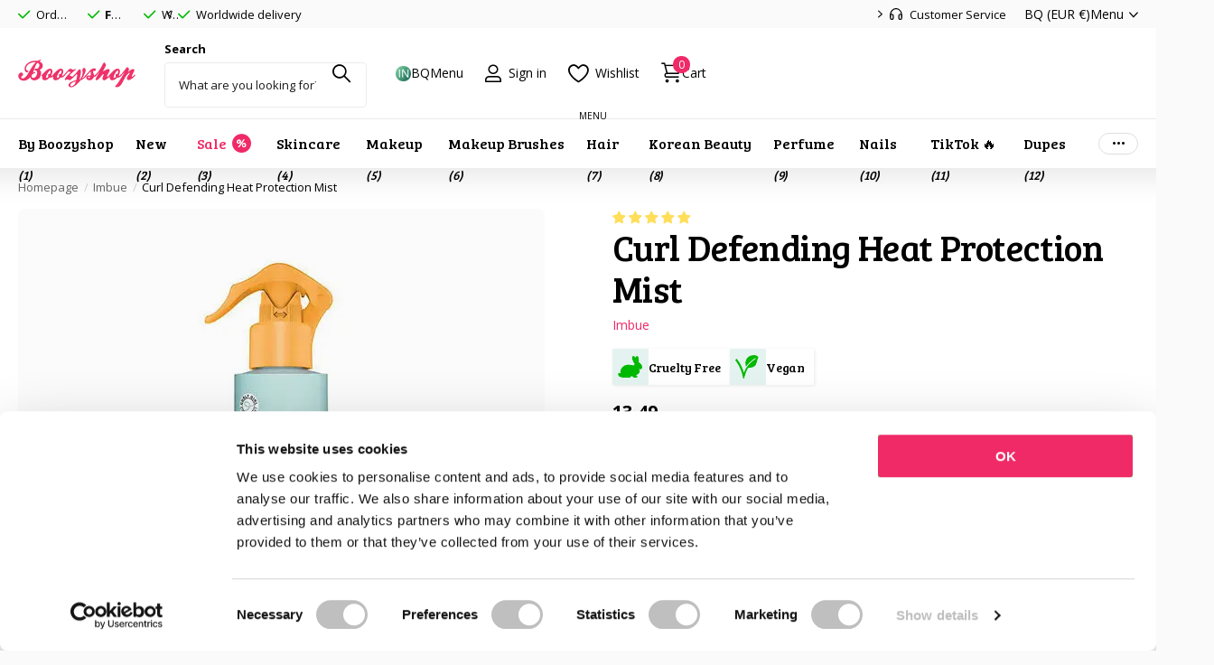

--- FILE ---
content_type: text/html; charset=utf-8
request_url: https://www.boozyshop.com/products/imbue-curl-defending-heat-protection-mist
body_size: 109561
content:
<!doctype html>
<html
  lang="en"
  data-theme="xpert"
  dir="ltr"
  class="no-js  no-hyph no-hover-pulse"
>
  <head>
    <!-- SEOAnt Speed Up Script --><script>
const AllowUrlArray_SEOAnt = ['cdn.nfcube.com', 'cdnv2.mycustomizer.com'];
const ForbidUrlArray_SEOAnt = [];
window.WhiteUrlArray_SEOAnt = AllowUrlArray_SEOAnt.map(src => new RegExp(src, 'i'));
window.BlackUrlArray_SEOAnt = ForbidUrlArray_SEOAnt.map(src => new RegExp(src, 'i'));
</script>
<script>
// Limit output
class AllowJsPlugin{constructor(e){const attrArr=["default","defer","async"];this.listener=this.handleListener.bind(this,e),this.jsArr=[],this.attribute=attrArr.reduce(((e,t)=>({...e,[t]:[]})),{});const t=this;e.forEach((e=>window.addEventListener(e,t.listener,{passive:!0})))}handleListener(e){const t=this;return e.forEach((e=>window.removeEventListener(e,t.listener))),"complete"===document.readyState?this.handleDOM():document.addEventListener("readystatechange",(e=>{if("complete"===e.target.readyState)return setTimeout(t.handleDOM.bind(t),1)}))}async handleDOM(){this.pauseEvent(),this.pauseJQuery(),this.getScripts(),this.beforeScripts();for(const e of Object.keys(this.attribute))await this.changeScripts(this.attribute[e]);for(const e of["DOMContentLoaded","readystatechange"])await this.requestRedraw(),document.dispatchEvent(new Event("allowJS-"+e));document.lightJSonreadystatechange&&document.lightJSonreadystatechange();for(const e of["DOMContentLoaded","load"])await this.requestRedraw(),window.dispatchEvent(new Event("allowJS-"+e));await this.requestRedraw(),window.lightJSonload&&window.lightJSonload(),await this.requestRedraw(),this.jsArr.forEach((e=>e(window).trigger("allowJS-jquery-load"))),window.dispatchEvent(new Event("allowJS-pageshow")),await this.requestRedraw(),window.lightJSonpageshow&&window.lightJSonpageshow()}async requestRedraw(){return new Promise((e=>requestAnimationFrame(e)))}getScripts(){document.querySelectorAll("script[type=AllowJs]").forEach((e=>{e.hasAttribute("src")?e.hasAttribute("async")&&e.async?this.attribute.async.push(e):e.hasAttribute("defer")&&e.defer?this.attribute.defer.push(e):this.attribute.default.push(e):this.attribute.default.push(e)}))}beforeScripts(){const e=this,t=Object.keys(this.attribute).reduce(((t,n)=>[...t,...e.attribute[n]]),[]),n=document.createDocumentFragment();t.forEach((e=>{const t=e.getAttribute("src");if(!t)return;const s=document.createElement("link");s.href=t,s.rel="preload",s.as="script",n.appendChild(s)})),document.head.appendChild(n)}async changeScripts(e){let t;for(;t=e.shift();)await this.requestRedraw(),new Promise((e=>{const n=document.createElement("script");[...t.attributes].forEach((e=>{"type"!==e.nodeName&&n.setAttribute(e.nodeName,e.nodeValue)})),t.hasAttribute("src")?(n.addEventListener("load",e),n.addEventListener("error",e)):(n.text=t.text,e()),t.parentNode.replaceChild(n,t)}))}pauseEvent(){const e={};[{obj:document,name:"DOMContentLoaded"},{obj:window,name:"DOMContentLoaded"},{obj:window,name:"load"},{obj:window,name:"pageshow"},{obj:document,name:"readystatechange"}].map((t=>function(t,n){function s(n){return e[t].list.indexOf(n)>=0?"allowJS-"+n:n}e[t]||(e[t]={list:[n],add:t.addEventListener,remove:t.removeEventListener},t.addEventListener=(...n)=>{n[0]=s(n[0]),e[t].add.apply(t,n)},t.removeEventListener=(...n)=>{n[0]=s(n[0]),e[t].remove.apply(t,n)})}(t.obj,t.name))),[{obj:document,name:"onreadystatechange"},{obj:window,name:"onpageshow"}].map((e=>function(e,t){let n=e[t];Object.defineProperty(e,t,{get:()=>n||function(){},set:s=>{e["allowJS"+t]=n=s}})}(e.obj,e.name)))}pauseJQuery(){const e=this;let t=window.jQuery;Object.defineProperty(window,"jQuery",{get:()=>t,set(n){if(!n||!n.fn||!e.jsArr.includes(n))return void(t=n);n.fn.ready=n.fn.init.prototype.ready=e=>{e.bind(document)(n)};const s=n.fn.on;n.fn.on=n.fn.init.prototype.on=function(...e){if(window!==this[0])return s.apply(this,e),this;const t=e=>e.split(" ").map((e=>"load"===e||0===e.indexOf("load.")?"allowJS-jquery-load":e)).join(" ");return"string"==typeof e[0]||e[0]instanceof String?(e[0]=t(e[0]),s.apply(this,e),this):("object"==typeof e[0]&&Object.keys(e[0]).forEach((n=>{delete Object.assign(e[0],{[t(n)]:e[0][n]})[n]})),s.apply(this,e),this)},e.jsArr.push(n),t=n}})}}new AllowJsPlugin(["keydown","wheel","mouseenter","mousemove","mouseleave","touchstart","touchmove","touchend"]);
</script>
<script>
"use strict";function SEOAnt_toConsumableArray(t){if(Array.isArray(t)){for(var e=0,r=Array(t.length);e<t.length;e++)r[e]=t[e];return r}return Array.from(t)}function _0x960a(t,e){var r=_0x3840();return(_0x960a=function(t,e){return t-=247,r[t]})(t,e)}function _0x3840(){var t=["defineProperties","application/javascript","preventDefault","4990555yeBSbh","addEventListener","set","setAttribute","bind","getAttribute","parentElement","WhiteUrlArray_SEOAnt","listener","toString","toLowerCase","every","touchend","SEOAnt scripts can't be lazy loaded","keydown","touchstart","removeChild","length","58IusxNw","BlackUrlArray_SEOAnt","observe","name","value","documentElement","wheel","warn","whitelist","map","tagName","402345HpbWDN","getOwnPropertyDescriptor","head","type","touchmove","removeEventListener","8160iwggKQ","call","beforescriptexecute","some","string","options","push","appendChild","blacklisted","querySelectorAll","5339295FeRgGa","4OtFDAr","filter","57211uwpiMx","nodeType","createElement","src","13296210cxmbJp",'script[type="',"1744290Faeint","test","forEach","script","blacklist","attributes","get","$&","744DdtCNR"];return(_0x3840=function(){return t})()}var _extends=Object.assign||function(t){for(var e=1;e<arguments.length;e++){var r=arguments[e];for(var n in r)Object.prototype.hasOwnProperty.call(r,n)&&(t[n]=r[n])}return t},_slicedToArray=function(){function t(t,e){var r=[],n=!0,o=!1,i=void 0;try{for(var a,c=t[Symbol.iterator]();!(n=(a=c.next()).done)&&(r.push(a.value),!e||r.length!==e);n=!0);}catch(t){o=!0,i=t}finally{try{!n&&c.return&&c.return()}finally{if(o)throw i}}return r}return function(e,r){if(Array.isArray(e))return e;if(Symbol.iterator in Object(e))return t(e,r);throw new TypeError("Invalid attempt to destructure non-iterable instance")}}(),_typeof="function"==typeof Symbol&&"symbol"==typeof Symbol.iterator?function(t){return typeof t}:function(t){return t&&"function"==typeof Symbol&&t.constructor===Symbol&&t!==Symbol.prototype?"symbol":typeof t};(function(t,e){for(var r=_0x960a,n=t();[];)try{if(531094===parseInt(r(306))/1+-parseInt(r(295))/2*(parseInt(r(312))/3)+-parseInt(r(257))/4*(parseInt(r(277))/5)+-parseInt(r(265))/6+-parseInt(r(259))/7*(-parseInt(r(273))/8)+-parseInt(r(256))/9+parseInt(r(263))/10)break;n.push(n.shift())}catch(t){n.push(n.shift())}})(_0x3840),function(){var t=_0x960a,e="javascript/blocked",r={blacklist:window[t(296)],whitelist:window[t(284)]},n={blacklisted:[]},o=function(n,o){return n&&(!o||o!==e)&&(!r.blacklist||r[t(269)][t(249)](function(e){return e[t(266)](n)}))&&(!r[t(303)]||r.whitelist[t(288)](function(e){return!e[t(266)](n)}))},i=function(e){var n=t,o=e[n(282)](n(262));return r[n(269)]&&r.blacklist[n(288)](function(t){return!t.test(o)})||r[n(303)]&&r.whitelist[n(249)](function(t){return t[n(266)](o)})},a=new MutationObserver(function(r){for(var i=t,a=0;a<r[i(294)];a++)for(var c=r[a].addedNodes,u=0;u<c.length;u++)!function(t){var r=c[t];if(1===r[i(260)]&&"SCRIPT"===r[i(305)]){var a=r[i(262)],u=r[i(309)];if(o(a,u)){n.blacklisted[i(252)]([r,r.type]),r[i(309)]=e;var s=function t(n){var o=i;r[o(282)](o(309))===e&&n[o(276)](),r[o(311)](o(248),t)};r[i(278)](i(248),s),r[i(283)]&&r[i(283)][i(293)](r)}}}(u)});a[t(297)](document[t(300)],{childList:!![],subtree:!![]});var c=/[|\{}()\[\]^$+*?.]/g,u=function(){for(var o=arguments.length,u=Array(o),s=0;s<o;s++)u[s]=arguments[s];var l=t;u[l(294)]<1?(r[l(269)]=[],r[l(303)]=[]):(r.blacklist&&(r[l(269)]=r.blacklist[l(258)](function(t){return u[l(288)](function(e){var r=l;return(void 0===e?"undefined":_typeof(e))===r(250)?!t.test(e):e instanceof RegExp?t.toString()!==e.toString():void 0})})),r[l(303)]&&(r[l(303)]=[].concat(SEOAnt_toConsumableArray(r[l(303)]),SEOAnt_toConsumableArray(u.map(function(t){var e=l;if("string"==typeof t){var n=t.replace(c,e(272)),o=".*"+n+".*";if(r[e(303)][e(288)](function(t){return t[e(286)]()!==o[e(286)]()}))return new RegExp(o)}else if(t instanceof RegExp&&r[e(303)][e(288)](function(r){return r[e(286)]()!==t.toString()}))return t;return null})[l(258)](Boolean)))));for(var f=document[l(255)](l(264)+e+'"]'),p=0;p<f[l(294)];p++){var y=f[p];i(y)&&(n[l(254)][l(252)]([y,l(275)]),y[l(283)][l(293)](y))}var v=0;[].concat(SEOAnt_toConsumableArray(n[l(254)]))[l(267)](function(t,e){var r=_slicedToArray(t,2),o=r[0],a=r[1],c=l;if(i(o)){for(var u=document.createElement("script"),s=0;s<o.attributes.length;s++){var f=o[c(270)][s];f[c(298)]!==c(262)&&f.name!==c(309)&&u.setAttribute(f.name,o.attributes[s][c(299)])}u[c(280)](c(262),o[c(262)]),u.setAttribute("type",a||c(275)),document[c(308)][c(253)](u),n[c(254)].splice(e-v,1),v++}}),r[l(269)]&&r.blacklist.length<1&&a.disconnect()},s=document.createElement,l={src:Object[t(307)](HTMLScriptElement.prototype,t(262)),type:Object[t(307)](HTMLScriptElement.prototype,t(309))};document[t(261)]=function(){for(var r=t,n=arguments.length,i=Array(n),a=0;a<n;a++)i[a]=arguments[a];if(i[0][r(287)]()!==r(268))return s[r(281)](document).apply(void 0,i);var c=s.bind(document).apply(void 0,i);try{Object[r(274)](c,{src:_extends({},l[r(262)],{set:function(t){var n=r;o(t,c[n(309)])&&l.type[n(279)][n(247)](this,e),l[n(262)][n(279)].call(this,t)}}),type:_extends({},l[r(309)],{get:function(){var t=r,n=l[t(309)][t(271)][t(247)](this);return n===e||o(this[t(262)],n)?null:n},set:function(t){var n=r,i=o(c[n(262)],c[n(309)])?e:t;l.type[n(279)][n(247)](this,i)}})}),c.setAttribute=function(t,e){var n=r;t===n(309)||t===n(262)?c[t]=e:HTMLScriptElement.prototype[n(280)][n(247)](c,t,e)}}catch(t){console[r(302)](r(290),t)}return c},[t(291),"mousemove",t(289),t(310),t(292),t(301)][t(304)](function(t){return{type:t,listener:function(){return u()},options:{passive:!![]}}}).forEach(function(e){var r=t;document[r(278)](e[r(309)],e[r(285)],e[r(251)])})}();
</script>
<!-- /SEOAnt Speed Up Script -->
    <meta charset="utf-8">
    <link rel="preconnect" href="https://cdn.shopify.com" crossorigin>
<link rel="preconnect" href="https://fonts.shopifycdn.com" crossorigin>
<link rel="dns-prefetch" href="https://swym-store-org.s3.amazonaws.com">
    <meta http-equiv="x-ua-compatible" content="ie=edge">
    <title>
      Buy Imbue Curl Defending Heat Protection Mist online | Boozyshop!
      
    </title><meta name="description" content="Buy Imbue Curl Defending Heat Protection Mist online at Boozyshop. The makeup webshop. ✓ Gift from € 30 ✓ Fast delivery with tracking"><meta name="theme-color" content="">
    <meta name="MobileOptimized" content="320">
    <meta name="HandheldFriendly" content="true">
    <meta
      name="viewport"
      content="width=device-width, initial-scale=1, minimum-scale=1, maximum-scale=5, viewport-fit=cover, shrink-to-fit=no"
    >
    <meta name="format-detection" content="telephone=no">
    <meta name="msapplication-config" content="//www.boozyshop.com/cdn/shop/t/45/assets/browserconfig.xml?v=52024572095365081671742385467">
    <link rel="canonical" href="https://www.boozyshop.com/products/imbue-curl-defending-heat-protection-mist">
    <link rel="preconnect" href="https://fonts.shopifycdn.com" crossorigin><link rel="preload" as="style" href="//www.boozyshop.com/cdn/shop/t/45/assets/screen.css?v=127126731459421122311744701957">
    <link rel="preload" as="style" href="//www.boozyshop.com/cdn/shop/t/45/assets/theme-xclusive.css?v=106797416811418057121768827724">
    <link rel="preload" as="style" href="//www.boozyshop.com/cdn/shop/t/45/assets/theme-xpert.css?v=37010700192735422621767868529">
    <link rel="preload" as="style" href="//www.boozyshop.com/cdn/shop/t/45/assets/screen-settings.css?v=39666846779200130641762953179">
    
    <link rel="preload" as="font" href="//www.boozyshop.com/cdn/fonts/poppins/poppins_n4.0ba78fa5af9b0e1a374041b3ceaadf0a43b41362.woff2" type="font/woff2" crossorigin>
    <link rel="preload" as="font" href="//www.boozyshop.com/cdn/fonts/open_sans/opensans_n4.c32e4d4eca5273f6d4ee95ddf54b5bbb75fc9b61.woff2" type="font/woff2" crossorigin>
<link href="https://fonts.googleapis.com/css2?family=Bree+Serif&display=swap" rel="stylesheet"><link media="screen" rel="stylesheet" href="//www.boozyshop.com/cdn/shop/t/45/assets/screen.css?v=127126731459421122311744701957" id="core-css">
    <link media="screen" rel="stylesheet" href="//www.boozyshop.com/cdn/shop/t/45/assets/theme-xclusive.css?v=106797416811418057121768827724" id="xclusive-css">
    <link media="screen" rel="stylesheet" href="//www.boozyshop.com/cdn/shop/t/45/assets/theme-xpert.css?v=37010700192735422621767868529" id="xpert-css">
    <noscript><link rel="stylesheet" href="//www.boozyshop.com/cdn/shop/t/45/assets/async-menu.css?v=12529153798595039021742385462"></noscript><link media="screen" rel="stylesheet" href="//www.boozyshop.com/cdn/shop/t/45/assets/page-product.css?v=58795096605101089181742385463" id="product-css"><link media="screen" rel="stylesheet" href="//www.boozyshop.com/cdn/shop/t/45/assets/screen-settings.css?v=39666846779200130641762953179" id="custom-css"><link rel="icon" href="//www.boozyshop.com/cdn/shop/files/favicon.png?crop=center&height=32&v=1706866132&width=32" type="image/png">
      <link rel="mask-icon" href="safari-pinned-tab.svg" color="#333333">
      <link rel="apple-touch-icon" href="apple-touch-icon.png"><script>
      document.documentElement.classList.remove('no-js'); document.documentElement.classList.add('js'); if (typeof Shopify !== 'undefined' && Shopify.inspectMode){ document.documentElement.classList.add('inspect-mode-enabled'); }
    </script>
    <meta name="msapplication-config" content="//www.boozyshop.com/cdn/shop/t/45/assets/browserconfig.xml?v=52024572095365081671742385467">
<meta property="og:title" content="Curl Defending Heat Protection Mist">
<meta property="og:type" content="product">
<meta property="og:description" content="Buy Imbue Curl Defending Heat Protection Mist online at Boozyshop. The makeup webshop. ✓ Gift from € 30 ✓ Fast delivery with tracking">
<meta property="og:site_name" content="Boozyshop">
<meta property="og:url" content="https://www.boozyshop.com/products/imbue-curl-defending-heat-protection-mist">

  
  <meta property="product:price:amount" content="€13,49">
  <meta property="og:price:amount" content="€13,49">
  <meta property="og:price:currency" content="EUR">
  <meta property="og:availability" content="out of stock" />

<meta property="og:image" content="//www.boozyshop.com/cdn/shop/products/imbue-curl-defending-heat-protection-mist-36755472679188.jpg?crop=center&height=500&v=1731342081&width=600">

<meta name="twitter:title" content="Curl Defending Heat Protection Mist">
<meta name="twitter:description" content="Buy Imbue Curl Defending Heat Protection Mist online at Boozyshop. The makeup webshop. ✓ Gift from € 30 ✓ Fast delivery with tracking">
<meta name="twitter:site" content="Boozyshop">

  <meta name="twitter:card" content="//www.boozyshop.com/cdn/shop/files/logo-boozyshop-svg.svg?v=1706866153">

<meta property="twitter:image" content="//www.boozyshop.com/cdn/shop/products/imbue-curl-defending-heat-protection-mist-36755472679188.jpg?crop=center&height=500&v=1731342081&width=600">
<script type="application/ld+json">
  [{
        "@context": "http://schema.org",
        "@type": "Product",
        "name": "Curl Defending Heat Protection Mist",
        "url": "https://www.boozyshop.nl/products/imbue-curl-defending-heat-protection-mist","brand": { "@type": "Brand", "name": "Imbue" },"description": "The Imbue Curl Defending Heat Protection Mist is a spray that protects your curly locks from the heat of styling tools. However, sunlight can also damage your hair. Fortunately, this spray also protects against that! Due to the lightweight formula, this spray does not weigh down your locks, so you can style your curls without any problems.\r\nThe nourishing and moisturizing effect of this spray keeps your locks healthy and shiny, despite the use of heat. Because this spray is free of parabens, silicones and drying alcohol, you can use it when you follow the Curly Girl Method.\r\nThis spray:\r\n\r\nsuitable for 3A - 4C curls\r\nprotects your locks from heat\r\nalso suitable for UV protection\r\nlightweight formula\r\nkeeps your hair healthy and shiny\r\nCurly Girl Method Proof\r\nvegan\r\ncruelty free\r\n\r\n†\r\nIngredients:Aqua (Water\/Eau), Glycerin, PEG-40 Hydrogenated Castor Oil, Panthenol, Sodium Methoxy PEG-16 Maleate\/Styrene Sulfonate Copolymer, PEG-4, PEG-6, PEG-7, PEG-8, Moringa Oleifera (Horseradish Tree ) Seed Extract, Simmondsia Chinensis (Jojoba) Seed Oil, Cocos Nucifera (Coconut) Oil, Theobroma Grandiflorum Seed Butter, Parfum (Fragrance), Castor Oil Hydrogenated Ethoxylated, Disodium EDTA, Propylene Glycol, Disodium Phosphate, Potassium Sorbate, Sodium Benzoxylated , Citric Acid, Sodium Hydroxide, Linalool, Limonene, Hexyl Cinnamal, Alpha-Isomethyl Ionone, Citronellol, Benzyl Alcohol, Geraniol.\r\nContent: 200 ml.\r\n†\r\nHow to use:\r\n\r\nApply liberally to damp or dry hair before using styling tools.\r\n","image": "//www.boozyshop.com/cdn/shop/products/imbue-curl-defending-heat-protection-mist-36755472679188.jpg?crop=center&height=500&v=1731342081&width=600","gtin8": "5060282704886","sku": "339024","offers": {
          "@type": "Offer",
          "price": "13.49",
          "url": "https://www.boozyshop.nl/products/imbue-curl-defending-heat-protection-mist",
          "priceValidUntil": "2027-01-23",
          "priceCurrency": "EUR"}
      },
    {
      "@context": "http://schema.org/",
      "@type": "Organization",
      "url": "https://www.boozyshop.com/products/imbue-curl-defending-heat-protection-mist",
      "name": "Boozyshop",
      "legalName": "Boozyshop",
      "description": "Buy Imbue Curl Defending Heat Protection Mist online at Boozyshop. The makeup webshop. ✓ Gift from € 30 ✓ Fast delivery with tracking","logo": "//www.boozyshop.com/cdn/shop/files/logo-boozyshop-svg.svg?v=1706866153",
        "image": "//www.boozyshop.com/cdn/shop/files/logo-boozyshop-svg.svg?v=1706866153","contactPoint": {
        "@type": "ContactPoint",
        "contactType": "Customer service",
        "telephone": "0000000"
      },
      "address": {
        "@type": "PostalAddress",
        "streetAddress": "Hogeweg 14",
        "addressLocality": "Hulst",
        "postalCode": "4561 RA",
        "addressCountry": "NETHERLANDS"
      }
      
    },
    {
      "@context": "http://schema.org",
      "@type": "WebSite",
      "url": "https://www.boozyshop.com/products/imbue-curl-defending-heat-protection-mist",
      "name": "Boozyshop",
      "description": "Buy Imbue Curl Defending Heat Protection Mist online at Boozyshop. The makeup webshop. ✓ Gift from € 30 ✓ Fast delivery with tracking",
      "author": [
        {
          "@type": "Organization",
          "url": "https://www.someoneyouknow.online",
          "name": "Someoneyouknow",
          "address": {
            "@type": "PostalAddress",
            "streetAddress": "Wilhelminaplein 25",
            "addressLocality": "Eindhoven",
            "addressRegion": "NB",
            "postalCode": "5611 HG",
            "addressCountry": "NL"
          }
        }
      ]
    }
  ]
</script>





  <script type="application/ld+json">
    {
      "@context": "http://schema.org",
      "@type": "BreadcrumbList",
      "itemListElement": [
    
        
            {
              "@type": "ListItem",
              "position": 1,
              "item": {
                "@id": "https://www.boozyshop.nl/collections",
                "name": "Alle categorieën"
              }
            },
            {
              "@type": "ListItem",
              "position": 2,
              "item": {
                "@id": "https://www.boozyshop.nl/collections/11-stappen-haar-routine",
                "name": "11 steps hair routine "
              }
            },
          
          {
            "@type": "ListItem",
            "position": 3,
            "item": {
              "@id": "https://www.boozyshop.nl/products/imbue-curl-defending-heat-protection-mist",
              "name": "Curl Defending Heat Protection Mist"
            }
          }
        
    ]
  }
  </script>



<script>
// Dit script blokkeert specifieke App Embeds op de homepage
const blockedApps = ['salepify', 'orichi', 'swym', 'gorgias-chat'];

const observer = new MutationObserver((mutations) => {
  // We blokkeren dit alleen op de homepage (index)
  if (window.location.pathname !== '/') return; 

  for (const mutation of mutations) {
    for (const node of mutation.addedNodes) {
      if (node.tagName === 'SCRIPT' && node.src) {
        const shouldBlock = blockedApps.some(appName => node.src.toLowerCase().includes(appName));
        if (shouldBlock) {
          node.type = 'text/javascript-blocked';
          node.remove();
          console.warn('Snelheid-fix: App geblokkeerd op homepage:', node.src);
        }
      }
    }
  }
});

observer.observe(document.documentElement, { childList: true, subtree: true });
  </script><script>window.performance && window.performance.mark && window.performance.mark('shopify.content_for_header.start');</script><meta id="shopify-digital-wallet" name="shopify-digital-wallet" content="/85902754068/digital_wallets/dialog">
<meta name="shopify-checkout-api-token" content="02164dc3b605d51f9843a6bc0014e389">
<meta id="in-context-paypal-metadata" data-shop-id="85902754068" data-venmo-supported="false" data-environment="production" data-locale="en_US" data-paypal-v4="true" data-currency="EUR">
<link rel="alternate" hreflang="x-default" href="https://www.boozyshop.nl/products/imbue-curl-defending-heat-protection-mist">
<link rel="alternate" hreflang="nl-BE" href="https://www.boozyshop.be/products/imbue-curl-defending-heat-protection-mist">
<link rel="alternate" hreflang="fr-BE" href="https://www.boozyshop.be/fr/products/imbue-curl-defending-heat-protection-mist">
<link rel="alternate" hreflang="en-AD" href="https://www.boozyshop.com/products/imbue-curl-defending-heat-protection-mist">
<link rel="alternate" hreflang="en-AE" href="https://www.boozyshop.com/products/imbue-curl-defending-heat-protection-mist">
<link rel="alternate" hreflang="en-AL" href="https://www.boozyshop.com/products/imbue-curl-defending-heat-protection-mist">
<link rel="alternate" hreflang="en-AT" href="https://www.boozyshop.com/products/imbue-curl-defending-heat-protection-mist">
<link rel="alternate" hreflang="en-AU" href="https://www.boozyshop.com/products/imbue-curl-defending-heat-protection-mist">
<link rel="alternate" hreflang="en-AW" href="https://www.boozyshop.com/products/imbue-curl-defending-heat-protection-mist">
<link rel="alternate" hreflang="en-AX" href="https://www.boozyshop.com/products/imbue-curl-defending-heat-protection-mist">
<link rel="alternate" hreflang="en-BA" href="https://www.boozyshop.com/products/imbue-curl-defending-heat-protection-mist">
<link rel="alternate" hreflang="en-BG" href="https://www.boozyshop.com/products/imbue-curl-defending-heat-protection-mist">
<link rel="alternate" hreflang="en-BH" href="https://www.boozyshop.com/products/imbue-curl-defending-heat-protection-mist">
<link rel="alternate" hreflang="en-BL" href="https://www.boozyshop.com/products/imbue-curl-defending-heat-protection-mist">
<link rel="alternate" hreflang="en-BQ" href="https://www.boozyshop.com/products/imbue-curl-defending-heat-protection-mist">
<link rel="alternate" hreflang="en-BY" href="https://www.boozyshop.com/products/imbue-curl-defending-heat-protection-mist">
<link rel="alternate" hreflang="en-CH" href="https://www.boozyshop.com/products/imbue-curl-defending-heat-protection-mist">
<link rel="alternate" hreflang="en-CW" href="https://www.boozyshop.com/products/imbue-curl-defending-heat-protection-mist">
<link rel="alternate" hreflang="en-CY" href="https://www.boozyshop.com/products/imbue-curl-defending-heat-protection-mist">
<link rel="alternate" hreflang="en-CZ" href="https://www.boozyshop.com/products/imbue-curl-defending-heat-protection-mist">
<link rel="alternate" hreflang="en-DK" href="https://www.boozyshop.com/products/imbue-curl-defending-heat-protection-mist">
<link rel="alternate" hreflang="en-DO" href="https://www.boozyshop.com/products/imbue-curl-defending-heat-protection-mist">
<link rel="alternate" hreflang="en-EC" href="https://www.boozyshop.com/products/imbue-curl-defending-heat-protection-mist">
<link rel="alternate" hreflang="en-EE" href="https://www.boozyshop.com/products/imbue-curl-defending-heat-protection-mist">
<link rel="alternate" hreflang="en-ES" href="https://www.boozyshop.com/products/imbue-curl-defending-heat-protection-mist">
<link rel="alternate" hreflang="en-FI" href="https://www.boozyshop.com/products/imbue-curl-defending-heat-protection-mist">
<link rel="alternate" hreflang="en-FO" href="https://www.boozyshop.com/products/imbue-curl-defending-heat-protection-mist">
<link rel="alternate" hreflang="en-GB" href="https://www.boozyshop.com/products/imbue-curl-defending-heat-protection-mist">
<link rel="alternate" hreflang="en-GE" href="https://www.boozyshop.com/products/imbue-curl-defending-heat-protection-mist">
<link rel="alternate" hreflang="en-GG" href="https://www.boozyshop.com/products/imbue-curl-defending-heat-protection-mist">
<link rel="alternate" hreflang="en-GI" href="https://www.boozyshop.com/products/imbue-curl-defending-heat-protection-mist">
<link rel="alternate" hreflang="en-GL" href="https://www.boozyshop.com/products/imbue-curl-defending-heat-protection-mist">
<link rel="alternate" hreflang="en-GP" href="https://www.boozyshop.com/products/imbue-curl-defending-heat-protection-mist">
<link rel="alternate" hreflang="en-GR" href="https://www.boozyshop.com/products/imbue-curl-defending-heat-protection-mist">
<link rel="alternate" hreflang="en-HR" href="https://www.boozyshop.com/products/imbue-curl-defending-heat-protection-mist">
<link rel="alternate" hreflang="en-HU" href="https://www.boozyshop.com/products/imbue-curl-defending-heat-protection-mist">
<link rel="alternate" hreflang="en-IE" href="https://www.boozyshop.com/products/imbue-curl-defending-heat-protection-mist">
<link rel="alternate" hreflang="en-IL" href="https://www.boozyshop.com/products/imbue-curl-defending-heat-protection-mist">
<link rel="alternate" hreflang="en-IM" href="https://www.boozyshop.com/products/imbue-curl-defending-heat-protection-mist">
<link rel="alternate" hreflang="en-IN" href="https://www.boozyshop.com/products/imbue-curl-defending-heat-protection-mist">
<link rel="alternate" hreflang="en-IS" href="https://www.boozyshop.com/products/imbue-curl-defending-heat-protection-mist">
<link rel="alternate" hreflang="en-IT" href="https://www.boozyshop.com/products/imbue-curl-defending-heat-protection-mist">
<link rel="alternate" hreflang="en-JE" href="https://www.boozyshop.com/products/imbue-curl-defending-heat-protection-mist">
<link rel="alternate" hreflang="en-KZ" href="https://www.boozyshop.com/products/imbue-curl-defending-heat-protection-mist">
<link rel="alternate" hreflang="en-LI" href="https://www.boozyshop.com/products/imbue-curl-defending-heat-protection-mist">
<link rel="alternate" hreflang="en-LT" href="https://www.boozyshop.com/products/imbue-curl-defending-heat-protection-mist">
<link rel="alternate" hreflang="en-LU" href="https://www.boozyshop.com/products/imbue-curl-defending-heat-protection-mist">
<link rel="alternate" hreflang="en-LV" href="https://www.boozyshop.com/products/imbue-curl-defending-heat-protection-mist">
<link rel="alternate" hreflang="en-MC" href="https://www.boozyshop.com/products/imbue-curl-defending-heat-protection-mist">
<link rel="alternate" hreflang="en-MD" href="https://www.boozyshop.com/products/imbue-curl-defending-heat-protection-mist">
<link rel="alternate" hreflang="en-ME" href="https://www.boozyshop.com/products/imbue-curl-defending-heat-protection-mist">
<link rel="alternate" hreflang="en-MF" href="https://www.boozyshop.com/products/imbue-curl-defending-heat-protection-mist">
<link rel="alternate" hreflang="en-MK" href="https://www.boozyshop.com/products/imbue-curl-defending-heat-protection-mist">
<link rel="alternate" hreflang="en-MQ" href="https://www.boozyshop.com/products/imbue-curl-defending-heat-protection-mist">
<link rel="alternate" hreflang="en-MT" href="https://www.boozyshop.com/products/imbue-curl-defending-heat-protection-mist">
<link rel="alternate" hreflang="en-MU" href="https://www.boozyshop.com/products/imbue-curl-defending-heat-protection-mist">
<link rel="alternate" hreflang="en-MY" href="https://www.boozyshop.com/products/imbue-curl-defending-heat-protection-mist">
<link rel="alternate" hreflang="en-NA" href="https://www.boozyshop.com/products/imbue-curl-defending-heat-protection-mist">
<link rel="alternate" hreflang="en-NO" href="https://www.boozyshop.com/products/imbue-curl-defending-heat-protection-mist">
<link rel="alternate" hreflang="en-NZ" href="https://www.boozyshop.com/products/imbue-curl-defending-heat-protection-mist">
<link rel="alternate" hreflang="en-PF" href="https://www.boozyshop.com/products/imbue-curl-defending-heat-protection-mist">
<link rel="alternate" hreflang="en-PL" href="https://www.boozyshop.com/products/imbue-curl-defending-heat-protection-mist">
<link rel="alternate" hreflang="en-PT" href="https://www.boozyshop.com/products/imbue-curl-defending-heat-protection-mist">
<link rel="alternate" hreflang="en-RE" href="https://www.boozyshop.com/products/imbue-curl-defending-heat-protection-mist">
<link rel="alternate" hreflang="en-RO" href="https://www.boozyshop.com/products/imbue-curl-defending-heat-protection-mist">
<link rel="alternate" hreflang="en-RS" href="https://www.boozyshop.com/products/imbue-curl-defending-heat-protection-mist">
<link rel="alternate" hreflang="en-RU" href="https://www.boozyshop.com/products/imbue-curl-defending-heat-protection-mist">
<link rel="alternate" hreflang="en-SA" href="https://www.boozyshop.com/products/imbue-curl-defending-heat-protection-mist">
<link rel="alternate" hreflang="en-SE" href="https://www.boozyshop.com/products/imbue-curl-defending-heat-protection-mist">
<link rel="alternate" hreflang="en-SG" href="https://www.boozyshop.com/products/imbue-curl-defending-heat-protection-mist">
<link rel="alternate" hreflang="en-SI" href="https://www.boozyshop.com/products/imbue-curl-defending-heat-protection-mist">
<link rel="alternate" hreflang="en-SJ" href="https://www.boozyshop.com/products/imbue-curl-defending-heat-protection-mist">
<link rel="alternate" hreflang="en-SK" href="https://www.boozyshop.com/products/imbue-curl-defending-heat-protection-mist">
<link rel="alternate" hreflang="en-SM" href="https://www.boozyshop.com/products/imbue-curl-defending-heat-protection-mist">
<link rel="alternate" hreflang="en-SX" href="https://www.boozyshop.com/products/imbue-curl-defending-heat-protection-mist">
<link rel="alternate" hreflang="en-TR" href="https://www.boozyshop.com/products/imbue-curl-defending-heat-protection-mist">
<link rel="alternate" hreflang="en-UA" href="https://www.boozyshop.com/products/imbue-curl-defending-heat-protection-mist">
<link rel="alternate" hreflang="en-US" href="https://www.boozyshop.com/products/imbue-curl-defending-heat-protection-mist">
<link rel="alternate" hreflang="en-UZ" href="https://www.boozyshop.com/products/imbue-curl-defending-heat-protection-mist">
<link rel="alternate" hreflang="en-VA" href="https://www.boozyshop.com/products/imbue-curl-defending-heat-protection-mist">
<link rel="alternate" hreflang="en-XK" href="https://www.boozyshop.com/products/imbue-curl-defending-heat-protection-mist">
<link rel="alternate" hreflang="en-ZA" href="https://www.boozyshop.com/products/imbue-curl-defending-heat-protection-mist">
<link rel="alternate" hreflang="de-DE" href="https://www.boozyshop.de/products/imbue-curl-defending-heat-protection-mist">
<link rel="alternate" hreflang="fr-FR" href="https://www.boozyshop.fr/products/imbue-curl-defending-heat-protection-mist">
<link rel="alternate" hreflang="nl-NL" href="https://www.boozyshop.nl/products/imbue-curl-defending-heat-protection-mist">
<link rel="alternate" type="application/json+oembed" href="https://www.boozyshop.com/products/imbue-curl-defending-heat-protection-mist.oembed">
<script async="async" src="/checkouts/internal/preloads.js?locale=en-BQ"></script>
<script id="apple-pay-shop-capabilities" type="application/json">{"shopId":85902754068,"countryCode":"NL","currencyCode":"EUR","merchantCapabilities":["supports3DS"],"merchantId":"gid:\/\/shopify\/Shop\/85902754068","merchantName":"Boozyshop","requiredBillingContactFields":["postalAddress","email"],"requiredShippingContactFields":["postalAddress","email"],"shippingType":"shipping","supportedNetworks":["visa","maestro","masterCard","amex"],"total":{"type":"pending","label":"Boozyshop","amount":"1.00"},"shopifyPaymentsEnabled":true,"supportsSubscriptions":true}</script>
<script id="shopify-features" type="application/json">{"accessToken":"02164dc3b605d51f9843a6bc0014e389","betas":["rich-media-storefront-analytics"],"domain":"www.boozyshop.com","predictiveSearch":true,"shopId":85902754068,"locale":"en"}</script>
<script>var Shopify = Shopify || {};
Shopify.shop = "boozyshop-nl.myshopify.com";
Shopify.locale = "en";
Shopify.currency = {"active":"EUR","rate":"1.0"};
Shopify.country = "BQ";
Shopify.theme = {"name":"boozyshop-prod\/main","id":178776080767,"schema_name":"Syncer","schema_version":"1.1.0","theme_store_id":null,"role":"main"};
Shopify.theme.handle = "null";
Shopify.theme.style = {"id":null,"handle":null};
Shopify.cdnHost = "www.boozyshop.com/cdn";
Shopify.routes = Shopify.routes || {};
Shopify.routes.root = "/";</script>
<script type="module">!function(o){(o.Shopify=o.Shopify||{}).modules=!0}(window);</script>
<script>!function(o){function n(){var o=[];function n(){o.push(Array.prototype.slice.apply(arguments))}return n.q=o,n}var t=o.Shopify=o.Shopify||{};t.loadFeatures=n(),t.autoloadFeatures=n()}(window);</script>
<script id="shop-js-analytics" type="application/json">{"pageType":"product"}</script>
<script defer="defer" async type="module" src="//www.boozyshop.com/cdn/shopifycloud/shop-js/modules/v2/client.init-shop-cart-sync_BT-GjEfc.en.esm.js"></script>
<script defer="defer" async type="module" src="//www.boozyshop.com/cdn/shopifycloud/shop-js/modules/v2/chunk.common_D58fp_Oc.esm.js"></script>
<script defer="defer" async type="module" src="//www.boozyshop.com/cdn/shopifycloud/shop-js/modules/v2/chunk.modal_xMitdFEc.esm.js"></script>
<script type="module">
  await import("//www.boozyshop.com/cdn/shopifycloud/shop-js/modules/v2/client.init-shop-cart-sync_BT-GjEfc.en.esm.js");
await import("//www.boozyshop.com/cdn/shopifycloud/shop-js/modules/v2/chunk.common_D58fp_Oc.esm.js");
await import("//www.boozyshop.com/cdn/shopifycloud/shop-js/modules/v2/chunk.modal_xMitdFEc.esm.js");

  window.Shopify.SignInWithShop?.initShopCartSync?.({"fedCMEnabled":true,"windoidEnabled":true});

</script>
<script id="__st">var __st={"a":85902754068,"offset":3600,"reqid":"8720c5f2-1b55-484b-a574-958a46561003-1769183686","pageurl":"www.boozyshop.com\/products\/imbue-curl-defending-heat-protection-mist","u":"ddf2f1601410","p":"product","rtyp":"product","rid":8970313826580};</script>
<script>window.ShopifyPaypalV4VisibilityTracking = true;</script>
<script id="captcha-bootstrap">!function(){'use strict';const t='contact',e='account',n='new_comment',o=[[t,t],['blogs',n],['comments',n],[t,'customer']],c=[[e,'customer_login'],[e,'guest_login'],[e,'recover_customer_password'],[e,'create_customer']],r=t=>t.map((([t,e])=>`form[action*='/${t}']:not([data-nocaptcha='true']) input[name='form_type'][value='${e}']`)).join(','),a=t=>()=>t?[...document.querySelectorAll(t)].map((t=>t.form)):[];function s(){const t=[...o],e=r(t);return a(e)}const i='password',u='form_key',d=['recaptcha-v3-token','g-recaptcha-response','h-captcha-response',i],f=()=>{try{return window.sessionStorage}catch{return}},m='__shopify_v',_=t=>t.elements[u];function p(t,e,n=!1){try{const o=window.sessionStorage,c=JSON.parse(o.getItem(e)),{data:r}=function(t){const{data:e,action:n}=t;return t[m]||n?{data:e,action:n}:{data:t,action:n}}(c);for(const[e,n]of Object.entries(r))t.elements[e]&&(t.elements[e].value=n);n&&o.removeItem(e)}catch(o){console.error('form repopulation failed',{error:o})}}const l='form_type',E='cptcha';function T(t){t.dataset[E]=!0}const w=window,h=w.document,L='Shopify',v='ce_forms',y='captcha';let A=!1;((t,e)=>{const n=(g='f06e6c50-85a8-45c8-87d0-21a2b65856fe',I='https://cdn.shopify.com/shopifycloud/storefront-forms-hcaptcha/ce_storefront_forms_captcha_hcaptcha.v1.5.2.iife.js',D={infoText:'Protected by hCaptcha',privacyText:'Privacy',termsText:'Terms'},(t,e,n)=>{const o=w[L][v],c=o.bindForm;if(c)return c(t,g,e,D).then(n);var r;o.q.push([[t,g,e,D],n]),r=I,A||(h.body.append(Object.assign(h.createElement('script'),{id:'captcha-provider',async:!0,src:r})),A=!0)});var g,I,D;w[L]=w[L]||{},w[L][v]=w[L][v]||{},w[L][v].q=[],w[L][y]=w[L][y]||{},w[L][y].protect=function(t,e){n(t,void 0,e),T(t)},Object.freeze(w[L][y]),function(t,e,n,w,h,L){const[v,y,A,g]=function(t,e,n){const i=e?o:[],u=t?c:[],d=[...i,...u],f=r(d),m=r(i),_=r(d.filter((([t,e])=>n.includes(e))));return[a(f),a(m),a(_),s()]}(w,h,L),I=t=>{const e=t.target;return e instanceof HTMLFormElement?e:e&&e.form},D=t=>v().includes(t);t.addEventListener('submit',(t=>{const e=I(t);if(!e)return;const n=D(e)&&!e.dataset.hcaptchaBound&&!e.dataset.recaptchaBound,o=_(e),c=g().includes(e)&&(!o||!o.value);(n||c)&&t.preventDefault(),c&&!n&&(function(t){try{if(!f())return;!function(t){const e=f();if(!e)return;const n=_(t);if(!n)return;const o=n.value;o&&e.removeItem(o)}(t);const e=Array.from(Array(32),(()=>Math.random().toString(36)[2])).join('');!function(t,e){_(t)||t.append(Object.assign(document.createElement('input'),{type:'hidden',name:u})),t.elements[u].value=e}(t,e),function(t,e){const n=f();if(!n)return;const o=[...t.querySelectorAll(`input[type='${i}']`)].map((({name:t})=>t)),c=[...d,...o],r={};for(const[a,s]of new FormData(t).entries())c.includes(a)||(r[a]=s);n.setItem(e,JSON.stringify({[m]:1,action:t.action,data:r}))}(t,e)}catch(e){console.error('failed to persist form',e)}}(e),e.submit())}));const S=(t,e)=>{t&&!t.dataset[E]&&(n(t,e.some((e=>e===t))),T(t))};for(const o of['focusin','change'])t.addEventListener(o,(t=>{const e=I(t);D(e)&&S(e,y())}));const B=e.get('form_key'),M=e.get(l),P=B&&M;t.addEventListener('DOMContentLoaded',(()=>{const t=y();if(P)for(const e of t)e.elements[l].value===M&&p(e,B);[...new Set([...A(),...v().filter((t=>'true'===t.dataset.shopifyCaptcha))])].forEach((e=>S(e,t)))}))}(h,new URLSearchParams(w.location.search),n,t,e,['guest_login'])})(!0,!0)}();</script>
<script integrity="sha256-4kQ18oKyAcykRKYeNunJcIwy7WH5gtpwJnB7kiuLZ1E=" data-source-attribution="shopify.loadfeatures" defer="defer" src="//www.boozyshop.com/cdn/shopifycloud/storefront/assets/storefront/load_feature-a0a9edcb.js" crossorigin="anonymous"></script>
<script data-source-attribution="shopify.dynamic_checkout.dynamic.init">var Shopify=Shopify||{};Shopify.PaymentButton=Shopify.PaymentButton||{isStorefrontPortableWallets:!0,init:function(){window.Shopify.PaymentButton.init=function(){};var t=document.createElement("script");t.src="https://www.boozyshop.com/cdn/shopifycloud/portable-wallets/latest/portable-wallets.en.js",t.type="module",document.head.appendChild(t)}};
</script>
<script data-source-attribution="shopify.dynamic_checkout.buyer_consent">
  function portableWalletsHideBuyerConsent(e){var t=document.getElementById("shopify-buyer-consent"),n=document.getElementById("shopify-subscription-policy-button");t&&n&&(t.classList.add("hidden"),t.setAttribute("aria-hidden","true"),n.removeEventListener("click",e))}function portableWalletsShowBuyerConsent(e){var t=document.getElementById("shopify-buyer-consent"),n=document.getElementById("shopify-subscription-policy-button");t&&n&&(t.classList.remove("hidden"),t.removeAttribute("aria-hidden"),n.addEventListener("click",e))}window.Shopify?.PaymentButton&&(window.Shopify.PaymentButton.hideBuyerConsent=portableWalletsHideBuyerConsent,window.Shopify.PaymentButton.showBuyerConsent=portableWalletsShowBuyerConsent);
</script>
<script data-source-attribution="shopify.dynamic_checkout.cart.bootstrap">document.addEventListener("DOMContentLoaded",(function(){function t(){return document.querySelector("shopify-accelerated-checkout-cart, shopify-accelerated-checkout")}if(t())Shopify.PaymentButton.init();else{new MutationObserver((function(e,n){t()&&(Shopify.PaymentButton.init(),n.disconnect())})).observe(document.body,{childList:!0,subtree:!0})}}));
</script>
<link id="shopify-accelerated-checkout-styles" rel="stylesheet" media="screen" href="https://www.boozyshop.com/cdn/shopifycloud/portable-wallets/latest/accelerated-checkout-backwards-compat.css" crossorigin="anonymous">
<style id="shopify-accelerated-checkout-cart">
        #shopify-buyer-consent {
  margin-top: 1em;
  display: inline-block;
  width: 100%;
}

#shopify-buyer-consent.hidden {
  display: none;
}

#shopify-subscription-policy-button {
  background: none;
  border: none;
  padding: 0;
  text-decoration: underline;
  font-size: inherit;
  cursor: pointer;
}

#shopify-subscription-policy-button::before {
  box-shadow: none;
}

      </style>

<script>window.performance && window.performance.mark && window.performance.mark('shopify.content_for_header.end');</script>
    <link href="https://fonts.googleapis.com/css2?family=Inter:wght@100;200;300;400;500;600;700;800;900&amp;family=Open+Sans:ital,wght@0,300..800;1,300..800&amp;display=swap" rel="stylesheet">
<style>
.collection-wrapper .l4cl.category li > .cols > div:has(figure) {
  display: none;
}
</style>
<script>
function feedback() {
  const p = window.Shopify.customerPrivacy;
  console.log(`Tracking ${p.userCanBeTracked() ? "en" : "dis"}abled`);
}
window.Shopify.loadFeatures(
  [
    {
      name: "consent-tracking-api",
      version: "0.1",
    },
  ],
  function (error) {
    if (error) throw error;
    if ("Cookiebot" in window)
      window.Shopify.customerPrivacy.setTrackingConsent({
        "analytics": false,
        "marketing": false,
        "preferences": false,
        "sale_of_data": false,
      }, () => console.log("Awaiting consent")
    );
  }
);

window.addEventListener("CookiebotOnConsentReady", function () {
  const C = Cookiebot.consent,
      existConsentShopify = setInterval(function () {
        if (window.Shopify.customerPrivacy) {
          clearInterval(existConsentShopify);
          window.Shopify.customerPrivacy.setTrackingConsent({
            "analytics": C["statistics"],
            "marketing": C["marketing"],
            "preferences": C["preferences"],
            "sale_of_data": C["marketing"],
          }, () => console.log("Consent captured"))
        }
      }, 100);
});
</script>
    <style data-shopify>
      :root {
      		--scheme-1:                      #ffffff;
      		--scheme-1_solid:                #ffffff;
      		--scheme-1_bg:                   var(--scheme-1);
      		--scheme-1_bg_dark:              var(--scheme-1_bg);
      		--scheme-1_bg_var:               var(--scheme-1_bg_dark);
      		--scheme-1_bg_secondary:         #f4f4f4;
      		--scheme-1_fg:                   #000000;
      		--scheme-1_fg_sat:               #bfbfbf;
      		--scheme-1_title:                #000000;
      		--scheme-1_title_solid:          #000000;

      		--scheme-1_primary_btn_bg:       #f02a67;
      		--scheme-1_primary_btn_bg_dark:  #e61052;
      		--scheme-1_primary_btn_fg:       #ffffff;
      		--scheme-1_secondary_btn_bg:     #fafafa;
      		--scheme-1_secondary_btn_bg_dark:#e8e8e8;
      		--scheme-1_secondary_btn_fg:     #000000;
      		--scheme-1_tertiary_btn_bg:      #00b900;
      		--scheme-1_tertiary_btn_bg_dark: #009500;
      		--scheme-1_tertiary_btn_fg:      #fafafa;
      		--scheme-1_btn_bg:       		var(--scheme-1_primary_btn_bg);
      		--scheme-1_btn_bg_dark:  		var(--scheme-1_primary_btn_bg_dark);
      		--scheme-1_btn_fg:       		var(--scheme-1_primary_btn_fg);
      		--scheme-1_bd:                   #ececec;
      		--scheme-1_input_bg:             #ffffff;
      		--scheme-1_input_fg:             #000000;
      		--scheme-1_input_pl:             #1a1a1a;
      		--scheme-1_accent:               #f02a67;
      		--scheme-1_accent_gradient:      linear-gradient(315deg, rgba(240, 42, 103, 1) 1%, rgba(254, 109, 154, 1) 100%);
      		
      		--scheme-1_fg_brightness: 0; 
      		
      			--primary_text_rgba:  				rgb(0, 0, 0);
      			--body_bg:            				var(--scheme-1_bg);
      		
      	}select, .bv_atual, #root #content .f8sr select,
      	[class^="palette-scheme-1"] select,
      	[class^="palette-scheme-1"] .bv_atual,
      	#root #content [class^="palette-scheme-1"] .f8sr select {
      		background-image: url("data:image/svg+xml,%3Csvg xmlns='http://www.w3.org/2000/svg' xml:space='preserve' style='enable-background:new 0 0 12.7 7.7' viewBox='0 0 12.7 7.7' fill='%23000000'%3E%3Cpath d='M.3.2c.4-.3.9-.3 1.2.1l4.7 5.3 5-5.3c.3-.3.9-.4 1.2 0 .3.3.4.9 0 1.2l-5.7 6c-.1.1-.3.2-.5.2s-.5-.1-.6-.3l-5.3-6C-.1 1.1-.1.5.3.2z'/%3E%3C/svg%3E");
      	}
      	
      		#root input[type="date"], #root .datepicker-input { background-image: url("data:image/svg+xml,%3Csvg xmlns='http://www.w3.org/2000/svg' xml:space='preserve' style='enable-background:new 0 0 14 16' viewBox='0 0 14 16' fill='%23000000'%3E%3Cpath d='M12.3 2H11V.8c0-.5-.3-.8-.7-.8s-.8.3-.8.8V2h-5V.8c0-.5-.3-.8-.7-.8S3 .3 3 .8V2H1.8C.8 2 0 2.8 0 3.8v10.5c0 1 .8 1.8 1.8 1.8h10.5c1 0 1.8-.8 1.8-1.8V3.8c-.1-1-.9-1.8-1.8-1.8zm.2 12.3c0 .1-.1.3-.3.3H1.8c-.1 0-.3-.1-.3-.3V7.5h11v6.8zm0-8.3h-11V3.8c0-.1.1-.3.3-.3h10.5c.1 0 .3.1.3.3V6z'/%3E%3C/svg%3E"); }
      	
      	select:focus, #root #content .f8sr select:focus,
      	[class^="palette-scheme-1"] select:focus,
      	#root #content [class^="palette-scheme-1"] .f8sr select:focus {
      		background-image: url("data:image/svg+xml,%3Csvg xmlns='http://www.w3.org/2000/svg' xml:space='preserve' style='enable-background:new 0 0 12.7 7.7' viewBox='0 0 12.7 7.7' fill='%23000000'%3E%3Cpath d='M12.4 7.5c-.4.3-.9.3-1.2-.1L6.5 2.1l-5 5.3c-.3.3-.9.4-1.2 0-.3-.3-.4-.9 0-1.2L6 .2c.1-.1.3-.2.5-.2.3 0 .5.1.6.3l5.3 6c.4.3.4.9 0 1.2z'/%3E%3C/svg%3E");
      	}
      	:root, [class^="palette-scheme-1"], [data-active-content*="scheme-1"] {
      	--primary_bg:             var(--scheme-1_bg);
      	--bg_secondary:           var(--scheme-1_bg_secondary);
      	--primary_text:           var(--scheme-1_fg);
      	--primary_text_h:         var(--scheme-1_title);
      	--headings_text:          var(--primary_text_h);
      	--headings_text_solid:    var(--scheme-1_title_solid);
      	--primary_bg_btn:         var(--scheme-1_primary_btn_bg);
      	--primary_bg_btn_dark:    var(--scheme-1_primary_btn_bg_dark);
      	--primary_btn_text:       var(--scheme-1_primary_btn_fg);
      	--secondary_bg_btn:       var(--scheme-1_secondary_btn_bg);
      	--secondary_bg_btn_dark:  var(--scheme-1_secondary_btn_bg_dark);
      	--secondary_btn_text:     var(--scheme-1_secondary_btn_fg);
      	--tertiary_bg_btn:        var(--scheme-1_tertiary_btn_bg);
      	--tertiary_bg_btn_dark:   var(--scheme-1_tertiary_btn_bg_dark);
      	--tertiary_btn_text:      var(--scheme-1_tertiary_btn_fg);
      	--custom_input_bg:        var(--scheme-1_input_bg);
      	--custom_input_fg:        var(--scheme-1_input_fg);
      	--custom_input_pl:        var(--scheme-1_input_pl);
      	--custom_input_bd:        var(--scheme-1_bd);
      	--custom_bd:              var(--custom_input_bd);
      	--secondary_bg: 		  var(--primary_bg_btn);
      	--accent:                 var(--scheme-1_accent);
      	--accent_gradient:        var(--scheme-1_accent_gradient);
      	--primary_text_brightness:var(--scheme-1_fg_brightness);
      	}
      	
      :root {
      		--scheme-2:                      #000000;
      		--scheme-2_solid:                #000000;
      		--scheme-2_bg:                   var(--scheme-2);
      		--scheme-2_bg_dark:              #000000;
      		--scheme-2_bg_var:               var(--scheme-2_bg_dark);
      		--scheme-2_bg_secondary:         #8a8a9e;
      		--scheme-2_fg:                   #ffffff;
      		--scheme-2_fg_sat:               #ffffff;
      		--scheme-2_title:                #ffffff;
      		--scheme-2_title_solid:          #ffffff;

      		--scheme-2_primary_btn_bg:       #f02a67;
      		--scheme-2_primary_btn_bg_dark:  #e61052;
      		--scheme-2_primary_btn_fg:       #ffffff;
      		--scheme-2_secondary_btn_bg:     #ffffff;
      		--scheme-2_secondary_btn_bg_dark:#ededed;
      		--scheme-2_secondary_btn_fg:     #000000;
      		--scheme-2_tertiary_btn_bg:      #f02a67;
      		--scheme-2_tertiary_btn_bg_dark: #e61052;
      		--scheme-2_tertiary_btn_fg:      #ffffff;
      		--scheme-2_btn_bg:       		var(--scheme-2_primary_btn_bg);
      		--scheme-2_btn_bg_dark:  		var(--scheme-2_primary_btn_bg_dark);
      		--scheme-2_btn_fg:       		var(--scheme-2_primary_btn_fg);
      		--scheme-2_bd:                   #ececec;
      		--scheme-2_input_bg:             #ffffff;
      		--scheme-2_input_fg:             #000000;
      		--scheme-2_input_pl:             #1a1a1a;
      		--scheme-2_accent:               #f02a67;
      		--scheme-2_accent_gradient:      #f02a67;
      		
      		--scheme-2_fg_brightness: 1; 
      		
      	}
      	[class^="palette-scheme-2"] select,
      	[class^="palette-scheme-2"] .bv_atual,
      	#root #content [class^="palette-scheme-2"] .f8sr select {
      		background-image: url("data:image/svg+xml,%3Csvg xmlns='http://www.w3.org/2000/svg' xml:space='preserve' style='enable-background:new 0 0 12.7 7.7' viewBox='0 0 12.7 7.7' fill='%23000000'%3E%3Cpath d='M.3.2c.4-.3.9-.3 1.2.1l4.7 5.3 5-5.3c.3-.3.9-.4 1.2 0 .3.3.4.9 0 1.2l-5.7 6c-.1.1-.3.2-.5.2s-.5-.1-.6-.3l-5.3-6C-.1 1.1-.1.5.3.2z'/%3E%3C/svg%3E");
      	}
      	
      	
      	[class^="palette-scheme-2"] select:focus,
      	#root #content [class^="palette-scheme-2"] .f8sr select:focus {
      		background-image: url("data:image/svg+xml,%3Csvg xmlns='http://www.w3.org/2000/svg' xml:space='preserve' style='enable-background:new 0 0 12.7 7.7' viewBox='0 0 12.7 7.7' fill='%23000000'%3E%3Cpath d='M12.4 7.5c-.4.3-.9.3-1.2-.1L6.5 2.1l-5 5.3c-.3.3-.9.4-1.2 0-.3-.3-.4-.9 0-1.2L6 .2c.1-.1.3-.2.5-.2.3 0 .5.1.6.3l5.3 6c.4.3.4.9 0 1.2z'/%3E%3C/svg%3E");
      	}
      	[class^="palette-scheme-2"], [data-active-content*="scheme-2"] {
      	--primary_bg:             var(--scheme-2_bg);
      	--bg_secondary:           var(--scheme-2_bg_secondary);
      	--primary_text:           var(--scheme-2_fg);
      	--primary_text_h:         var(--scheme-2_title);
      	--headings_text:          var(--primary_text_h);
      	--headings_text_solid:    var(--scheme-2_title_solid);
      	--primary_bg_btn:         var(--scheme-2_primary_btn_bg);
      	--primary_bg_btn_dark:    var(--scheme-2_primary_btn_bg_dark);
      	--primary_btn_text:       var(--scheme-2_primary_btn_fg);
      	--secondary_bg_btn:       var(--scheme-2_secondary_btn_bg);
      	--secondary_bg_btn_dark:  var(--scheme-2_secondary_btn_bg_dark);
      	--secondary_btn_text:     var(--scheme-2_secondary_btn_fg);
      	--tertiary_bg_btn:        var(--scheme-2_tertiary_btn_bg);
      	--tertiary_bg_btn_dark:   var(--scheme-2_tertiary_btn_bg_dark);
      	--tertiary_btn_text:      var(--scheme-2_tertiary_btn_fg);
      	--custom_input_bg:        var(--scheme-2_input_bg);
      	--custom_input_fg:        var(--scheme-2_input_fg);
      	--custom_input_pl:        var(--scheme-2_input_pl);
      	--custom_input_bd:        var(--scheme-2_bd);
      	--custom_bd:              var(--custom_input_bd);
      	--secondary_bg: 		  var(--primary_bg_btn);
      	--accent:                 var(--scheme-2_accent);
      	--accent_gradient:        var(--scheme-2_accent_gradient);
      	--primary_text_brightness:var(--scheme-2_fg_brightness);
      	}
      	
      :root {
      		--scheme-3:                      #f4f4f4;
      		--scheme-3_solid:                #f4f4f4;
      		--scheme-3_bg:                   var(--scheme-3);
      		--scheme-3_bg_dark:              #efefef;
      		--scheme-3_bg_var:               var(--scheme-3_bg_dark);
      		--scheme-3_bg_secondary:         #ffffff;
      		--scheme-3_fg:                   #000000;
      		--scheme-3_fg_sat:               #bfbfbf;
      		--scheme-3_title:                #000000;
      		--scheme-3_title_solid:          #000000;

      		--scheme-3_primary_btn_bg:       #f02a67;
      		--scheme-3_primary_btn_bg_dark:  #e61052;
      		--scheme-3_primary_btn_fg:       #ffffff;
      		--scheme-3_secondary_btn_bg:     #000000;
      		--scheme-3_secondary_btn_bg_dark:#000000;
      		--scheme-3_secondary_btn_fg:     #ffffff;
      		--scheme-3_tertiary_btn_bg:      #000000;
      		--scheme-3_tertiary_btn_bg_dark: #000000;
      		--scheme-3_tertiary_btn_fg:      #ffffff;
      		--scheme-3_btn_bg:       		var(--scheme-3_primary_btn_bg);
      		--scheme-3_btn_bg_dark:  		var(--scheme-3_primary_btn_bg_dark);
      		--scheme-3_btn_fg:       		var(--scheme-3_primary_btn_fg);
      		--scheme-3_bd:                   #e5e5e5;
      		--scheme-3_input_bg:             #ffffff;
      		--scheme-3_input_fg:             #000000;
      		--scheme-3_input_pl:             #1a1a1a;
      		--scheme-3_accent:               #f16228;
      		--scheme-3_accent_gradient:      #f16228;
      		
      		--scheme-3_fg_brightness: 0; 
      		
      	}
      	[class^="palette-scheme-3"] select,
      	[class^="palette-scheme-3"] .bv_atual,
      	#root #content [class^="palette-scheme-3"] .f8sr select {
      		background-image: url("data:image/svg+xml,%3Csvg xmlns='http://www.w3.org/2000/svg' xml:space='preserve' style='enable-background:new 0 0 12.7 7.7' viewBox='0 0 12.7 7.7' fill='%23000000'%3E%3Cpath d='M.3.2c.4-.3.9-.3 1.2.1l4.7 5.3 5-5.3c.3-.3.9-.4 1.2 0 .3.3.4.9 0 1.2l-5.7 6c-.1.1-.3.2-.5.2s-.5-.1-.6-.3l-5.3-6C-.1 1.1-.1.5.3.2z'/%3E%3C/svg%3E");
      	}
      	
      	
      	[class^="palette-scheme-3"] select:focus,
      	#root #content [class^="palette-scheme-3"] .f8sr select:focus {
      		background-image: url("data:image/svg+xml,%3Csvg xmlns='http://www.w3.org/2000/svg' xml:space='preserve' style='enable-background:new 0 0 12.7 7.7' viewBox='0 0 12.7 7.7' fill='%23000000'%3E%3Cpath d='M12.4 7.5c-.4.3-.9.3-1.2-.1L6.5 2.1l-5 5.3c-.3.3-.9.4-1.2 0-.3-.3-.4-.9 0-1.2L6 .2c.1-.1.3-.2.5-.2.3 0 .5.1.6.3l5.3 6c.4.3.4.9 0 1.2z'/%3E%3C/svg%3E");
      	}
      	[class^="palette-scheme-3"], [data-active-content*="scheme-3"] {
      	--primary_bg:             var(--scheme-3_bg);
      	--bg_secondary:           var(--scheme-3_bg_secondary);
      	--primary_text:           var(--scheme-3_fg);
      	--primary_text_h:         var(--scheme-3_title);
      	--headings_text:          var(--primary_text_h);
      	--headings_text_solid:    var(--scheme-3_title_solid);
      	--primary_bg_btn:         var(--scheme-3_primary_btn_bg);
      	--primary_bg_btn_dark:    var(--scheme-3_primary_btn_bg_dark);
      	--primary_btn_text:       var(--scheme-3_primary_btn_fg);
      	--secondary_bg_btn:       var(--scheme-3_secondary_btn_bg);
      	--secondary_bg_btn_dark:  var(--scheme-3_secondary_btn_bg_dark);
      	--secondary_btn_text:     var(--scheme-3_secondary_btn_fg);
      	--tertiary_bg_btn:        var(--scheme-3_tertiary_btn_bg);
      	--tertiary_bg_btn_dark:   var(--scheme-3_tertiary_btn_bg_dark);
      	--tertiary_btn_text:      var(--scheme-3_tertiary_btn_fg);
      	--custom_input_bg:        var(--scheme-3_input_bg);
      	--custom_input_fg:        var(--scheme-3_input_fg);
      	--custom_input_pl:        var(--scheme-3_input_pl);
      	--custom_input_bd:        var(--scheme-3_bd);
      	--custom_bd:              var(--custom_input_bd);
      	--secondary_bg: 		  var(--primary_bg_btn);
      	--accent:                 var(--scheme-3_accent);
      	--accent_gradient:        var(--scheme-3_accent_gradient);
      	--primary_text_brightness:var(--scheme-3_fg_brightness);
      	}
      	
      :root {
      		--scheme-4:                      #fafafa;
      		--scheme-4_solid:                #fafafa;
      		--scheme-4_bg:                   var(--scheme-4);
      		--scheme-4_bg_dark:              #f5f5f5;
      		--scheme-4_bg_var:               var(--scheme-4_bg_dark);
      		--scheme-4_bg_secondary:         #8a8a9e;
      		--scheme-4_fg:                   #000000;
      		--scheme-4_fg_sat:               #bfbfbf;
      		--scheme-4_title:                #000000;
      		--scheme-4_title_solid:          #000000;

      		--scheme-4_primary_btn_bg:       #f02a67;
      		--scheme-4_primary_btn_bg_dark:  #e61052;
      		--scheme-4_primary_btn_fg:       #ffffff;
      		--scheme-4_secondary_btn_bg:     #ffffff;
      		--scheme-4_secondary_btn_bg_dark:#ededed;
      		--scheme-4_secondary_btn_fg:     #000000;
      		--scheme-4_tertiary_btn_bg:      #ffffff;
      		--scheme-4_tertiary_btn_bg_dark: #ededed;
      		--scheme-4_tertiary_btn_fg:      #000000;
      		--scheme-4_btn_bg:       		var(--scheme-4_primary_btn_bg);
      		--scheme-4_btn_bg_dark:  		var(--scheme-4_primary_btn_bg_dark);
      		--scheme-4_btn_fg:       		var(--scheme-4_primary_btn_fg);
      		--scheme-4_bd:                   #e5e5e5;
      		--scheme-4_input_bg:             #ffffff;
      		--scheme-4_input_fg:             #000000;
      		--scheme-4_input_pl:             #1a1a1a;
      		--scheme-4_accent:               #f02a67;
      		--scheme-4_accent_gradient:      #f02a67;
      		
      		--scheme-4_fg_brightness: 0; 
      		
      	}
      	[class^="palette-scheme-4"] select,
      	[class^="palette-scheme-4"] .bv_atual,
      	#root #content [class^="palette-scheme-4"] .f8sr select {
      		background-image: url("data:image/svg+xml,%3Csvg xmlns='http://www.w3.org/2000/svg' xml:space='preserve' style='enable-background:new 0 0 12.7 7.7' viewBox='0 0 12.7 7.7' fill='%23000000'%3E%3Cpath d='M.3.2c.4-.3.9-.3 1.2.1l4.7 5.3 5-5.3c.3-.3.9-.4 1.2 0 .3.3.4.9 0 1.2l-5.7 6c-.1.1-.3.2-.5.2s-.5-.1-.6-.3l-5.3-6C-.1 1.1-.1.5.3.2z'/%3E%3C/svg%3E");
      	}
      	
      	
      	[class^="palette-scheme-4"] select:focus,
      	#root #content [class^="palette-scheme-4"] .f8sr select:focus {
      		background-image: url("data:image/svg+xml,%3Csvg xmlns='http://www.w3.org/2000/svg' xml:space='preserve' style='enable-background:new 0 0 12.7 7.7' viewBox='0 0 12.7 7.7' fill='%23000000'%3E%3Cpath d='M12.4 7.5c-.4.3-.9.3-1.2-.1L6.5 2.1l-5 5.3c-.3.3-.9.4-1.2 0-.3-.3-.4-.9 0-1.2L6 .2c.1-.1.3-.2.5-.2.3 0 .5.1.6.3l5.3 6c.4.3.4.9 0 1.2z'/%3E%3C/svg%3E");
      	}
      	[class^="palette-scheme-4"], [data-active-content*="scheme-4"] {
      	--primary_bg:             var(--scheme-4_bg);
      	--bg_secondary:           var(--scheme-4_bg_secondary);
      	--primary_text:           var(--scheme-4_fg);
      	--primary_text_h:         var(--scheme-4_title);
      	--headings_text:          var(--primary_text_h);
      	--headings_text_solid:    var(--scheme-4_title_solid);
      	--primary_bg_btn:         var(--scheme-4_primary_btn_bg);
      	--primary_bg_btn_dark:    var(--scheme-4_primary_btn_bg_dark);
      	--primary_btn_text:       var(--scheme-4_primary_btn_fg);
      	--secondary_bg_btn:       var(--scheme-4_secondary_btn_bg);
      	--secondary_bg_btn_dark:  var(--scheme-4_secondary_btn_bg_dark);
      	--secondary_btn_text:     var(--scheme-4_secondary_btn_fg);
      	--tertiary_bg_btn:        var(--scheme-4_tertiary_btn_bg);
      	--tertiary_bg_btn_dark:   var(--scheme-4_tertiary_btn_bg_dark);
      	--tertiary_btn_text:      var(--scheme-4_tertiary_btn_fg);
      	--custom_input_bg:        var(--scheme-4_input_bg);
      	--custom_input_fg:        var(--scheme-4_input_fg);
      	--custom_input_pl:        var(--scheme-4_input_pl);
      	--custom_input_bd:        var(--scheme-4_bd);
      	--custom_bd:              var(--custom_input_bd);
      	--secondary_bg: 		  var(--primary_bg_btn);
      	--accent:                 var(--scheme-4_accent);
      	--accent_gradient:        var(--scheme-4_accent_gradient);
      	--primary_text_brightness:var(--scheme-4_fg_brightness);
      	}
      	
      :root {
      		--scheme-5:                      #fdd9dd;
      		--scheme-5_solid:                #fdd9dd;
      		--scheme-5_bg:                   var(--scheme-5);
      		--scheme-5_bg_dark:              #fccfd4;
      		--scheme-5_bg_var:               var(--scheme-5_bg_dark);
      		--scheme-5_bg_secondary:         #f02a67;
      		--scheme-5_fg:                   #000000;
      		--scheme-5_fg_sat:               #bfbfbf;
      		--scheme-5_title:                #363232;
      		--scheme-5_title_solid:          #363232;

      		--scheme-5_primary_btn_bg:       #f02a67;
      		--scheme-5_primary_btn_bg_dark:  #e61052;
      		--scheme-5_primary_btn_fg:       #ffffff;
      		--scheme-5_secondary_btn_bg:     #f02a67;
      		--scheme-5_secondary_btn_bg_dark:#e61052;
      		--scheme-5_secondary_btn_fg:     #ffffff;
      		--scheme-5_tertiary_btn_bg:      #f02a67;
      		--scheme-5_tertiary_btn_bg_dark: #e61052;
      		--scheme-5_tertiary_btn_fg:      #ffffff;
      		--scheme-5_btn_bg:       		var(--scheme-5_primary_btn_bg);
      		--scheme-5_btn_bg_dark:  		var(--scheme-5_primary_btn_bg_dark);
      		--scheme-5_btn_fg:       		var(--scheme-5_primary_btn_fg);
      		--scheme-5_bd:                   #e5e5e5;
      		--scheme-5_input_bg:             #ffffff;
      		--scheme-5_input_fg:             #000000;
      		--scheme-5_input_pl:             #1a1a1a;
      		--scheme-5_accent:               #ffffff;
      		--scheme-5_accent_gradient:      #ffffff;
      		
      		--scheme-5_fg_brightness: 0; 
      		
      	}
      	[class^="palette-scheme-5"] select,
      	[class^="palette-scheme-5"] .bv_atual,
      	#root #content [class^="palette-scheme-5"] .f8sr select {
      		background-image: url("data:image/svg+xml,%3Csvg xmlns='http://www.w3.org/2000/svg' xml:space='preserve' style='enable-background:new 0 0 12.7 7.7' viewBox='0 0 12.7 7.7' fill='%23000000'%3E%3Cpath d='M.3.2c.4-.3.9-.3 1.2.1l4.7 5.3 5-5.3c.3-.3.9-.4 1.2 0 .3.3.4.9 0 1.2l-5.7 6c-.1.1-.3.2-.5.2s-.5-.1-.6-.3l-5.3-6C-.1 1.1-.1.5.3.2z'/%3E%3C/svg%3E");
      	}
      	
      	
      	[class^="palette-scheme-5"] select:focus,
      	#root #content [class^="palette-scheme-5"] .f8sr select:focus {
      		background-image: url("data:image/svg+xml,%3Csvg xmlns='http://www.w3.org/2000/svg' xml:space='preserve' style='enable-background:new 0 0 12.7 7.7' viewBox='0 0 12.7 7.7' fill='%23000000'%3E%3Cpath d='M12.4 7.5c-.4.3-.9.3-1.2-.1L6.5 2.1l-5 5.3c-.3.3-.9.4-1.2 0-.3-.3-.4-.9 0-1.2L6 .2c.1-.1.3-.2.5-.2.3 0 .5.1.6.3l5.3 6c.4.3.4.9 0 1.2z'/%3E%3C/svg%3E");
      	}
      	[class^="palette-scheme-5"], [data-active-content*="scheme-5"] {
      	--primary_bg:             var(--scheme-5_bg);
      	--bg_secondary:           var(--scheme-5_bg_secondary);
      	--primary_text:           var(--scheme-5_fg);
      	--primary_text_h:         var(--scheme-5_title);
      	--headings_text:          var(--primary_text_h);
      	--headings_text_solid:    var(--scheme-5_title_solid);
      	--primary_bg_btn:         var(--scheme-5_primary_btn_bg);
      	--primary_bg_btn_dark:    var(--scheme-5_primary_btn_bg_dark);
      	--primary_btn_text:       var(--scheme-5_primary_btn_fg);
      	--secondary_bg_btn:       var(--scheme-5_secondary_btn_bg);
      	--secondary_bg_btn_dark:  var(--scheme-5_secondary_btn_bg_dark);
      	--secondary_btn_text:     var(--scheme-5_secondary_btn_fg);
      	--tertiary_bg_btn:        var(--scheme-5_tertiary_btn_bg);
      	--tertiary_bg_btn_dark:   var(--scheme-5_tertiary_btn_bg_dark);
      	--tertiary_btn_text:      var(--scheme-5_tertiary_btn_fg);
      	--custom_input_bg:        var(--scheme-5_input_bg);
      	--custom_input_fg:        var(--scheme-5_input_fg);
      	--custom_input_pl:        var(--scheme-5_input_pl);
      	--custom_input_bd:        var(--scheme-5_bd);
      	--custom_bd:              var(--custom_input_bd);
      	--secondary_bg: 		  var(--primary_bg_btn);
      	--accent:                 var(--scheme-5_accent);
      	--accent_gradient:        var(--scheme-5_accent_gradient);
      	--primary_text_brightness:var(--scheme-5_fg_brightness);
      	}
      	
      :root {
      		--scheme-6:                      #f02a67;
      		--scheme-6_solid:                #f02a67;
      		--scheme-6_bg:                   var(--scheme-6);
      		--scheme-6_bg_dark:              #ef2060;
      		--scheme-6_bg_var:               var(--scheme-6_bg_dark);
      		--scheme-6_bg_secondary:         #ffffff;
      		--scheme-6_fg:                   #ffffff;
      		--scheme-6_fg_sat:               #ffffff;
      		--scheme-6_title:                #ffffff;
      		--scheme-6_title_solid:          #ffffff;

      		--scheme-6_primary_btn_bg:       #f02a67;
      		--scheme-6_primary_btn_bg_dark:  #e61052;
      		--scheme-6_primary_btn_fg:       #ffffff;
      		--scheme-6_secondary_btn_bg:     #000000;
      		--scheme-6_secondary_btn_bg_dark:#000000;
      		--scheme-6_secondary_btn_fg:     #ffffff;
      		--scheme-6_tertiary_btn_bg:      #ffffff;
      		--scheme-6_tertiary_btn_bg_dark: #ededed;
      		--scheme-6_tertiary_btn_fg:      #000000;
      		--scheme-6_btn_bg:       		var(--scheme-6_primary_btn_bg);
      		--scheme-6_btn_bg_dark:  		var(--scheme-6_primary_btn_bg_dark);
      		--scheme-6_btn_fg:       		var(--scheme-6_primary_btn_fg);
      		--scheme-6_bd:                   #e5e5e5;
      		--scheme-6_input_bg:             #ffffff;
      		--scheme-6_input_fg:             #838383;
      		--scheme-6_input_pl:             #9c9c9c;
      		--scheme-6_accent:               #f02a67;
      		--scheme-6_accent_gradient:      #f02a67;
      		
      		--scheme-6_fg_brightness: 1; 
      		
      	}
      	[class^="palette-scheme-6"] select,
      	[class^="palette-scheme-6"] .bv_atual,
      	#root #content [class^="palette-scheme-6"] .f8sr select {
      		background-image: url("data:image/svg+xml,%3Csvg xmlns='http://www.w3.org/2000/svg' xml:space='preserve' style='enable-background:new 0 0 12.7 7.7' viewBox='0 0 12.7 7.7' fill='%23838383'%3E%3Cpath d='M.3.2c.4-.3.9-.3 1.2.1l4.7 5.3 5-5.3c.3-.3.9-.4 1.2 0 .3.3.4.9 0 1.2l-5.7 6c-.1.1-.3.2-.5.2s-.5-.1-.6-.3l-5.3-6C-.1 1.1-.1.5.3.2z'/%3E%3C/svg%3E");
      	}
      	
      	
      	[class^="palette-scheme-6"] select:focus,
      	#root #content [class^="palette-scheme-6"] .f8sr select:focus {
      		background-image: url("data:image/svg+xml,%3Csvg xmlns='http://www.w3.org/2000/svg' xml:space='preserve' style='enable-background:new 0 0 12.7 7.7' viewBox='0 0 12.7 7.7' fill='%23838383'%3E%3Cpath d='M12.4 7.5c-.4.3-.9.3-1.2-.1L6.5 2.1l-5 5.3c-.3.3-.9.4-1.2 0-.3-.3-.4-.9 0-1.2L6 .2c.1-.1.3-.2.5-.2.3 0 .5.1.6.3l5.3 6c.4.3.4.9 0 1.2z'/%3E%3C/svg%3E");
      	}
      	[class^="palette-scheme-6"], [data-active-content*="scheme-6"] {
      	--primary_bg:             var(--scheme-6_bg);
      	--bg_secondary:           var(--scheme-6_bg_secondary);
      	--primary_text:           var(--scheme-6_fg);
      	--primary_text_h:         var(--scheme-6_title);
      	--headings_text:          var(--primary_text_h);
      	--headings_text_solid:    var(--scheme-6_title_solid);
      	--primary_bg_btn:         var(--scheme-6_primary_btn_bg);
      	--primary_bg_btn_dark:    var(--scheme-6_primary_btn_bg_dark);
      	--primary_btn_text:       var(--scheme-6_primary_btn_fg);
      	--secondary_bg_btn:       var(--scheme-6_secondary_btn_bg);
      	--secondary_bg_btn_dark:  var(--scheme-6_secondary_btn_bg_dark);
      	--secondary_btn_text:     var(--scheme-6_secondary_btn_fg);
      	--tertiary_bg_btn:        var(--scheme-6_tertiary_btn_bg);
      	--tertiary_bg_btn_dark:   var(--scheme-6_tertiary_btn_bg_dark);
      	--tertiary_btn_text:      var(--scheme-6_tertiary_btn_fg);
      	--custom_input_bg:        var(--scheme-6_input_bg);
      	--custom_input_fg:        var(--scheme-6_input_fg);
      	--custom_input_pl:        var(--scheme-6_input_pl);
      	--custom_input_bd:        var(--scheme-6_bd);
      	--custom_bd:              var(--custom_input_bd);
      	--secondary_bg: 		  var(--primary_bg_btn);
      	--accent:                 var(--scheme-6_accent);
      	--accent_gradient:        var(--scheme-6_accent_gradient);
      	--primary_text_brightness:var(--scheme-6_fg_brightness);
      	}
      	
      :root {
      		--scheme-7:                      linear-gradient(115deg, rgba(255, 255, 255, 1), rgba(240, 42, 103, 1) 100%);
      		--scheme-7_solid:                #f02a67;
      		--scheme-7_bg:                   var(--scheme-7);
      		--scheme-7_bg_dark:              #ef2060;
      		--scheme-7_bg_var:               var(--scheme-7_bg_dark);
      		--scheme-7_bg_secondary:         #f02a67;
      		--scheme-7_fg:                   #000000;
      		--scheme-7_fg_sat:               #bfbfbf;
      		--scheme-7_title:                #000000;
      		--scheme-7_title_solid:          #000000;

      		--scheme-7_primary_btn_bg:       #f02a67;
      		--scheme-7_primary_btn_bg_dark:  #e61052;
      		--scheme-7_primary_btn_fg:       #ffffff;
      		--scheme-7_secondary_btn_bg:     #000000;
      		--scheme-7_secondary_btn_bg_dark:#000000;
      		--scheme-7_secondary_btn_fg:     #f02a67;
      		--scheme-7_tertiary_btn_bg:      #000000;
      		--scheme-7_tertiary_btn_bg_dark: #000000;
      		--scheme-7_tertiary_btn_fg:      #f02a67;
      		--scheme-7_btn_bg:       		var(--scheme-7_primary_btn_bg);
      		--scheme-7_btn_bg_dark:  		var(--scheme-7_primary_btn_bg_dark);
      		--scheme-7_btn_fg:       		var(--scheme-7_primary_btn_fg);
      		--scheme-7_bd:                   #e5e5e5;
      		--scheme-7_input_bg:             #f02a67;
      		--scheme-7_input_fg:             #000000;
      		--scheme-7_input_pl:             #1a1a1a;
      		--scheme-7_accent:               #f16228;
      		--scheme-7_accent_gradient:      #f16228;
      		
      		--scheme-7_fg_brightness: 0; 
      		
      	}
      	[class^="palette-scheme-7"] select,
      	[class^="palette-scheme-7"] .bv_atual,
      	#root #content [class^="palette-scheme-7"] .f8sr select {
      		background-image: url("data:image/svg+xml,%3Csvg xmlns='http://www.w3.org/2000/svg' xml:space='preserve' style='enable-background:new 0 0 12.7 7.7' viewBox='0 0 12.7 7.7' fill='%23000000'%3E%3Cpath d='M.3.2c.4-.3.9-.3 1.2.1l4.7 5.3 5-5.3c.3-.3.9-.4 1.2 0 .3.3.4.9 0 1.2l-5.7 6c-.1.1-.3.2-.5.2s-.5-.1-.6-.3l-5.3-6C-.1 1.1-.1.5.3.2z'/%3E%3C/svg%3E");
      	}
      	
      	
      	[class^="palette-scheme-7"] select:focus,
      	#root #content [class^="palette-scheme-7"] .f8sr select:focus {
      		background-image: url("data:image/svg+xml,%3Csvg xmlns='http://www.w3.org/2000/svg' xml:space='preserve' style='enable-background:new 0 0 12.7 7.7' viewBox='0 0 12.7 7.7' fill='%23000000'%3E%3Cpath d='M12.4 7.5c-.4.3-.9.3-1.2-.1L6.5 2.1l-5 5.3c-.3.3-.9.4-1.2 0-.3-.3-.4-.9 0-1.2L6 .2c.1-.1.3-.2.5-.2.3 0 .5.1.6.3l5.3 6c.4.3.4.9 0 1.2z'/%3E%3C/svg%3E");
      	}
      	[class^="palette-scheme-7"], [data-active-content*="scheme-7"] {
      	--primary_bg:             var(--scheme-7_bg);
      	--bg_secondary:           var(--scheme-7_bg_secondary);
      	--primary_text:           var(--scheme-7_fg);
      	--primary_text_h:         var(--scheme-7_title);
      	--headings_text:          var(--primary_text_h);
      	--headings_text_solid:    var(--scheme-7_title_solid);
      	--primary_bg_btn:         var(--scheme-7_primary_btn_bg);
      	--primary_bg_btn_dark:    var(--scheme-7_primary_btn_bg_dark);
      	--primary_btn_text:       var(--scheme-7_primary_btn_fg);
      	--secondary_bg_btn:       var(--scheme-7_secondary_btn_bg);
      	--secondary_bg_btn_dark:  var(--scheme-7_secondary_btn_bg_dark);
      	--secondary_btn_text:     var(--scheme-7_secondary_btn_fg);
      	--tertiary_bg_btn:        var(--scheme-7_tertiary_btn_bg);
      	--tertiary_bg_btn_dark:   var(--scheme-7_tertiary_btn_bg_dark);
      	--tertiary_btn_text:      var(--scheme-7_tertiary_btn_fg);
      	--custom_input_bg:        var(--scheme-7_input_bg);
      	--custom_input_fg:        var(--scheme-7_input_fg);
      	--custom_input_pl:        var(--scheme-7_input_pl);
      	--custom_input_bd:        var(--scheme-7_bd);
      	--custom_bd:              var(--custom_input_bd);
      	--secondary_bg: 		  var(--primary_bg_btn);
      	--accent:                 var(--scheme-7_accent);
      	--accent_gradient:        var(--scheme-7_accent_gradient);
      	--primary_text_brightness:var(--scheme-7_fg_brightness);
      	}
      	
      :root {
      		--scheme-8:                      linear-gradient(315deg, rgba(240, 42, 103, 1) 1%, rgba(254, 109, 154, 1) 100%);
      		--scheme-8_solid:                #f02a67;
      		--scheme-8_bg:                   var(--scheme-8);
      		--scheme-8_bg_dark:              #ef2060;
      		--scheme-8_bg_var:               var(--scheme-8_bg_dark);
      		--scheme-8_bg_secondary:         #8a8a9e;
      		--scheme-8_fg:                   #ffffff;
      		--scheme-8_fg_sat:               #ffffff;
      		--scheme-8_title:                #ffffff;
      		--scheme-8_title_solid:          #ffffff;

      		--scheme-8_primary_btn_bg:       #f02a67;
      		--scheme-8_primary_btn_bg_dark:  #e61052;
      		--scheme-8_primary_btn_fg:       #ffffff;
      		--scheme-8_secondary_btn_bg:     #ffffff;
      		--scheme-8_secondary_btn_bg_dark:#ededed;
      		--scheme-8_secondary_btn_fg:     #2c2c2c;
      		--scheme-8_tertiary_btn_bg:      #f02a67;
      		--scheme-8_tertiary_btn_bg_dark: #e61052;
      		--scheme-8_tertiary_btn_fg:      #ffffff;
      		--scheme-8_btn_bg:       		var(--scheme-8_primary_btn_bg);
      		--scheme-8_btn_bg_dark:  		var(--scheme-8_primary_btn_bg_dark);
      		--scheme-8_btn_fg:       		var(--scheme-8_primary_btn_fg);
      		--scheme-8_bd:                   #e5e5e5;
      		--scheme-8_input_bg:             #ffffff;
      		--scheme-8_input_fg:             #000000;
      		--scheme-8_input_pl:             #1a1a1a;
      		--scheme-8_accent:               #f02a67;
      		--scheme-8_accent_gradient:      #f02a67;
      		
      		--scheme-8_fg_brightness: 1; 
      		
      	}
      	[class^="palette-scheme-8"] select,
      	[class^="palette-scheme-8"] .bv_atual,
      	#root #content [class^="palette-scheme-8"] .f8sr select {
      		background-image: url("data:image/svg+xml,%3Csvg xmlns='http://www.w3.org/2000/svg' xml:space='preserve' style='enable-background:new 0 0 12.7 7.7' viewBox='0 0 12.7 7.7' fill='%23000000'%3E%3Cpath d='M.3.2c.4-.3.9-.3 1.2.1l4.7 5.3 5-5.3c.3-.3.9-.4 1.2 0 .3.3.4.9 0 1.2l-5.7 6c-.1.1-.3.2-.5.2s-.5-.1-.6-.3l-5.3-6C-.1 1.1-.1.5.3.2z'/%3E%3C/svg%3E");
      	}
      	
      	
      	[class^="palette-scheme-8"] select:focus,
      	#root #content [class^="palette-scheme-8"] .f8sr select:focus {
      		background-image: url("data:image/svg+xml,%3Csvg xmlns='http://www.w3.org/2000/svg' xml:space='preserve' style='enable-background:new 0 0 12.7 7.7' viewBox='0 0 12.7 7.7' fill='%23000000'%3E%3Cpath d='M12.4 7.5c-.4.3-.9.3-1.2-.1L6.5 2.1l-5 5.3c-.3.3-.9.4-1.2 0-.3-.3-.4-.9 0-1.2L6 .2c.1-.1.3-.2.5-.2.3 0 .5.1.6.3l5.3 6c.4.3.4.9 0 1.2z'/%3E%3C/svg%3E");
      	}
      	[class^="palette-scheme-8"], [data-active-content*="scheme-8"] {
      	--primary_bg:             var(--scheme-8_bg);
      	--bg_secondary:           var(--scheme-8_bg_secondary);
      	--primary_text:           var(--scheme-8_fg);
      	--primary_text_h:         var(--scheme-8_title);
      	--headings_text:          var(--primary_text_h);
      	--headings_text_solid:    var(--scheme-8_title_solid);
      	--primary_bg_btn:         var(--scheme-8_primary_btn_bg);
      	--primary_bg_btn_dark:    var(--scheme-8_primary_btn_bg_dark);
      	--primary_btn_text:       var(--scheme-8_primary_btn_fg);
      	--secondary_bg_btn:       var(--scheme-8_secondary_btn_bg);
      	--secondary_bg_btn_dark:  var(--scheme-8_secondary_btn_bg_dark);
      	--secondary_btn_text:     var(--scheme-8_secondary_btn_fg);
      	--tertiary_bg_btn:        var(--scheme-8_tertiary_btn_bg);
      	--tertiary_bg_btn_dark:   var(--scheme-8_tertiary_btn_bg_dark);
      	--tertiary_btn_text:      var(--scheme-8_tertiary_btn_fg);
      	--custom_input_bg:        var(--scheme-8_input_bg);
      	--custom_input_fg:        var(--scheme-8_input_fg);
      	--custom_input_pl:        var(--scheme-8_input_pl);
      	--custom_input_bd:        var(--scheme-8_bd);
      	--custom_bd:              var(--custom_input_bd);
      	--secondary_bg: 		  var(--primary_bg_btn);
      	--accent:                 var(--scheme-8_accent);
      	--accent_gradient:        var(--scheme-8_accent_gradient);
      	--primary_text_brightness:var(--scheme-8_fg_brightness);
      	}
      	
      :root {
      		--scheme-9:                      #fbfbfb;
      		--scheme-9_solid:                #fbfbfb;
      		--scheme-9_bg:                   var(--scheme-9);
      		--scheme-9_bg_dark:              #f6f6f6;
      		--scheme-9_bg_var:               var(--scheme-9_bg_dark);
      		--scheme-9_bg_secondary:         #8a8a9e;
      		--scheme-9_fg:                   #000000;
      		--scheme-9_fg_sat:               #bfbfbf;
      		--scheme-9_title:                #000000;
      		--scheme-9_title_solid:          #000000;

      		--scheme-9_primary_btn_bg:       #f02a67;
      		--scheme-9_primary_btn_bg_dark:  #e61052;
      		--scheme-9_primary_btn_fg:       #ffffff;
      		--scheme-9_secondary_btn_bg:     #ffffff;
      		--scheme-9_secondary_btn_bg_dark:#ededed;
      		--scheme-9_secondary_btn_fg:     #000000;
      		--scheme-9_tertiary_btn_bg:      #ffffff;
      		--scheme-9_tertiary_btn_bg_dark: #ededed;
      		--scheme-9_tertiary_btn_fg:      #000000;
      		--scheme-9_btn_bg:       		var(--scheme-9_primary_btn_bg);
      		--scheme-9_btn_bg_dark:  		var(--scheme-9_primary_btn_bg_dark);
      		--scheme-9_btn_fg:       		var(--scheme-9_primary_btn_fg);
      		--scheme-9_bd:                   #e5e5e5;
      		--scheme-9_input_bg:             #ffffff;
      		--scheme-9_input_fg:             #000000;
      		--scheme-9_input_pl:             #1a1a1a;
      		--scheme-9_accent:               #f02a67;
      		--scheme-9_accent_gradient:      #f02a67;
      		
      		--scheme-9_fg_brightness: 0; 
      		
      	}
      	[class^="palette-scheme-9"] select,
      	[class^="palette-scheme-9"] .bv_atual,
      	#root #content [class^="palette-scheme-9"] .f8sr select {
      		background-image: url("data:image/svg+xml,%3Csvg xmlns='http://www.w3.org/2000/svg' xml:space='preserve' style='enable-background:new 0 0 12.7 7.7' viewBox='0 0 12.7 7.7' fill='%23000000'%3E%3Cpath d='M.3.2c.4-.3.9-.3 1.2.1l4.7 5.3 5-5.3c.3-.3.9-.4 1.2 0 .3.3.4.9 0 1.2l-5.7 6c-.1.1-.3.2-.5.2s-.5-.1-.6-.3l-5.3-6C-.1 1.1-.1.5.3.2z'/%3E%3C/svg%3E");
      	}
      	
      	
      	[class^="palette-scheme-9"] select:focus,
      	#root #content [class^="palette-scheme-9"] .f8sr select:focus {
      		background-image: url("data:image/svg+xml,%3Csvg xmlns='http://www.w3.org/2000/svg' xml:space='preserve' style='enable-background:new 0 0 12.7 7.7' viewBox='0 0 12.7 7.7' fill='%23000000'%3E%3Cpath d='M12.4 7.5c-.4.3-.9.3-1.2-.1L6.5 2.1l-5 5.3c-.3.3-.9.4-1.2 0-.3-.3-.4-.9 0-1.2L6 .2c.1-.1.3-.2.5-.2.3 0 .5.1.6.3l5.3 6c.4.3.4.9 0 1.2z'/%3E%3C/svg%3E");
      	}
      	[class^="palette-scheme-9"], [data-active-content*="scheme-9"] {
      	--primary_bg:             var(--scheme-9_bg);
      	--bg_secondary:           var(--scheme-9_bg_secondary);
      	--primary_text:           var(--scheme-9_fg);
      	--primary_text_h:         var(--scheme-9_title);
      	--headings_text:          var(--primary_text_h);
      	--headings_text_solid:    var(--scheme-9_title_solid);
      	--primary_bg_btn:         var(--scheme-9_primary_btn_bg);
      	--primary_bg_btn_dark:    var(--scheme-9_primary_btn_bg_dark);
      	--primary_btn_text:       var(--scheme-9_primary_btn_fg);
      	--secondary_bg_btn:       var(--scheme-9_secondary_btn_bg);
      	--secondary_bg_btn_dark:  var(--scheme-9_secondary_btn_bg_dark);
      	--secondary_btn_text:     var(--scheme-9_secondary_btn_fg);
      	--tertiary_bg_btn:        var(--scheme-9_tertiary_btn_bg);
      	--tertiary_bg_btn_dark:   var(--scheme-9_tertiary_btn_bg_dark);
      	--tertiary_btn_text:      var(--scheme-9_tertiary_btn_fg);
      	--custom_input_bg:        var(--scheme-9_input_bg);
      	--custom_input_fg:        var(--scheme-9_input_fg);
      	--custom_input_pl:        var(--scheme-9_input_pl);
      	--custom_input_bd:        var(--scheme-9_bd);
      	--custom_bd:              var(--custom_input_bd);
      	--secondary_bg: 		  var(--primary_bg_btn);
      	--accent:                 var(--scheme-9_accent);
      	--accent_gradient:        var(--scheme-9_accent_gradient);
      	--primary_text_brightness:var(--scheme-9_fg_brightness);
      	}
      	
      :root {
      		--scheme-9fa3b956-52e3-41c8-9659-52a507c50021:                      #ffffff;
      		--scheme-9fa3b956-52e3-41c8-9659-52a507c50021_solid:                #ffffff;
      		--scheme-9fa3b956-52e3-41c8-9659-52a507c50021_bg:                   var(--scheme-9fa3b956-52e3-41c8-9659-52a507c50021);
      		--scheme-9fa3b956-52e3-41c8-9659-52a507c50021_bg_dark:              var(--scheme-9fa3b956-52e3-41c8-9659-52a507c50021_bg);
      		--scheme-9fa3b956-52e3-41c8-9659-52a507c50021_bg_var:               var(--scheme-9fa3b956-52e3-41c8-9659-52a507c50021_bg_dark);
      		--scheme-9fa3b956-52e3-41c8-9659-52a507c50021_bg_secondary:         #f4f4f4;
      		--scheme-9fa3b956-52e3-41c8-9659-52a507c50021_fg:                   #000000;
      		--scheme-9fa3b956-52e3-41c8-9659-52a507c50021_fg_sat:               #bfbfbf;
      		--scheme-9fa3b956-52e3-41c8-9659-52a507c50021_title:                #f02a67;
      		--scheme-9fa3b956-52e3-41c8-9659-52a507c50021_title_solid:          #f02a67;

      		--scheme-9fa3b956-52e3-41c8-9659-52a507c50021_primary_btn_bg:       #f02a67;
      		--scheme-9fa3b956-52e3-41c8-9659-52a507c50021_primary_btn_bg_dark:  #e61052;
      		--scheme-9fa3b956-52e3-41c8-9659-52a507c50021_primary_btn_fg:       #ffffff;
      		--scheme-9fa3b956-52e3-41c8-9659-52a507c50021_secondary_btn_bg:     #fafafa;
      		--scheme-9fa3b956-52e3-41c8-9659-52a507c50021_secondary_btn_bg_dark:#e8e8e8;
      		--scheme-9fa3b956-52e3-41c8-9659-52a507c50021_secondary_btn_fg:     #000000;
      		--scheme-9fa3b956-52e3-41c8-9659-52a507c50021_tertiary_btn_bg:      #00b900;
      		--scheme-9fa3b956-52e3-41c8-9659-52a507c50021_tertiary_btn_bg_dark: #009500;
      		--scheme-9fa3b956-52e3-41c8-9659-52a507c50021_tertiary_btn_fg:      #fafafa;
      		--scheme-9fa3b956-52e3-41c8-9659-52a507c50021_btn_bg:       		var(--scheme-9fa3b956-52e3-41c8-9659-52a507c50021_primary_btn_bg);
      		--scheme-9fa3b956-52e3-41c8-9659-52a507c50021_btn_bg_dark:  		var(--scheme-9fa3b956-52e3-41c8-9659-52a507c50021_primary_btn_bg_dark);
      		--scheme-9fa3b956-52e3-41c8-9659-52a507c50021_btn_fg:       		var(--scheme-9fa3b956-52e3-41c8-9659-52a507c50021_primary_btn_fg);
      		--scheme-9fa3b956-52e3-41c8-9659-52a507c50021_bd:                   #ececec;
      		--scheme-9fa3b956-52e3-41c8-9659-52a507c50021_input_bg:             #ffffff;
      		--scheme-9fa3b956-52e3-41c8-9659-52a507c50021_input_fg:             #000000;
      		--scheme-9fa3b956-52e3-41c8-9659-52a507c50021_input_pl:             #1a1a1a;
      		--scheme-9fa3b956-52e3-41c8-9659-52a507c50021_accent:               #f02a67;
      		--scheme-9fa3b956-52e3-41c8-9659-52a507c50021_accent_gradient:      linear-gradient(315deg, rgba(240, 42, 103, 1) 1%, rgba(254, 109, 154, 1) 100%);
      		
      		--scheme-9fa3b956-52e3-41c8-9659-52a507c50021_fg_brightness: 0; 
      		
      	}
      	[class^="palette-scheme-9fa3b956-52e3-41c8-9659-52a507c50021"] select,
      	[class^="palette-scheme-9fa3b956-52e3-41c8-9659-52a507c50021"] .bv_atual,
      	#root #content [class^="palette-scheme-9fa3b956-52e3-41c8-9659-52a507c50021"] .f8sr select {
      		background-image: url("data:image/svg+xml,%3Csvg xmlns='http://www.w3.org/2000/svg' xml:space='preserve' style='enable-background:new 0 0 12.7 7.7' viewBox='0 0 12.7 7.7' fill='%23000000'%3E%3Cpath d='M.3.2c.4-.3.9-.3 1.2.1l4.7 5.3 5-5.3c.3-.3.9-.4 1.2 0 .3.3.4.9 0 1.2l-5.7 6c-.1.1-.3.2-.5.2s-.5-.1-.6-.3l-5.3-6C-.1 1.1-.1.5.3.2z'/%3E%3C/svg%3E");
      	}
      	
      	
      	[class^="palette-scheme-9fa3b956-52e3-41c8-9659-52a507c50021"] select:focus,
      	#root #content [class^="palette-scheme-9fa3b956-52e3-41c8-9659-52a507c50021"] .f8sr select:focus {
      		background-image: url("data:image/svg+xml,%3Csvg xmlns='http://www.w3.org/2000/svg' xml:space='preserve' style='enable-background:new 0 0 12.7 7.7' viewBox='0 0 12.7 7.7' fill='%23000000'%3E%3Cpath d='M12.4 7.5c-.4.3-.9.3-1.2-.1L6.5 2.1l-5 5.3c-.3.3-.9.4-1.2 0-.3-.3-.4-.9 0-1.2L6 .2c.1-.1.3-.2.5-.2.3 0 .5.1.6.3l5.3 6c.4.3.4.9 0 1.2z'/%3E%3C/svg%3E");
      	}
      	[class^="palette-scheme-9fa3b956-52e3-41c8-9659-52a507c50021"], [data-active-content*="scheme-9fa3b956-52e3-41c8-9659-52a507c50021"] {
      	--primary_bg:             var(--scheme-9fa3b956-52e3-41c8-9659-52a507c50021_bg);
      	--bg_secondary:           var(--scheme-9fa3b956-52e3-41c8-9659-52a507c50021_bg_secondary);
      	--primary_text:           var(--scheme-9fa3b956-52e3-41c8-9659-52a507c50021_fg);
      	--primary_text_h:         var(--scheme-9fa3b956-52e3-41c8-9659-52a507c50021_title);
      	--headings_text:          var(--primary_text_h);
      	--headings_text_solid:    var(--scheme-9fa3b956-52e3-41c8-9659-52a507c50021_title_solid);
      	--primary_bg_btn:         var(--scheme-9fa3b956-52e3-41c8-9659-52a507c50021_primary_btn_bg);
      	--primary_bg_btn_dark:    var(--scheme-9fa3b956-52e3-41c8-9659-52a507c50021_primary_btn_bg_dark);
      	--primary_btn_text:       var(--scheme-9fa3b956-52e3-41c8-9659-52a507c50021_primary_btn_fg);
      	--secondary_bg_btn:       var(--scheme-9fa3b956-52e3-41c8-9659-52a507c50021_secondary_btn_bg);
      	--secondary_bg_btn_dark:  var(--scheme-9fa3b956-52e3-41c8-9659-52a507c50021_secondary_btn_bg_dark);
      	--secondary_btn_text:     var(--scheme-9fa3b956-52e3-41c8-9659-52a507c50021_secondary_btn_fg);
      	--tertiary_bg_btn:        var(--scheme-9fa3b956-52e3-41c8-9659-52a507c50021_tertiary_btn_bg);
      	--tertiary_bg_btn_dark:   var(--scheme-9fa3b956-52e3-41c8-9659-52a507c50021_tertiary_btn_bg_dark);
      	--tertiary_btn_text:      var(--scheme-9fa3b956-52e3-41c8-9659-52a507c50021_tertiary_btn_fg);
      	--custom_input_bg:        var(--scheme-9fa3b956-52e3-41c8-9659-52a507c50021_input_bg);
      	--custom_input_fg:        var(--scheme-9fa3b956-52e3-41c8-9659-52a507c50021_input_fg);
      	--custom_input_pl:        var(--scheme-9fa3b956-52e3-41c8-9659-52a507c50021_input_pl);
      	--custom_input_bd:        var(--scheme-9fa3b956-52e3-41c8-9659-52a507c50021_bd);
      	--custom_bd:              var(--custom_input_bd);
      	--secondary_bg: 		  var(--primary_bg_btn);
      	--accent:                 var(--scheme-9fa3b956-52e3-41c8-9659-52a507c50021_accent);
      	--accent_gradient:        var(--scheme-9fa3b956-52e3-41c8-9659-52a507c50021_accent_gradient);
      	--primary_text_brightness:var(--scheme-9fa3b956-52e3-41c8-9659-52a507c50021_fg_brightness);
      	}
      	
      
      @media only screen and (max-width: 47.5em) {
      	.text-palette-default-mobile, [class^="palette-"].text-palette-default-mobile { --primary_text: var(--scheme-1_fg); --headings_text: var(--scheme-1_title);}
      }

      
    </style>
  

    <style>< html, body {
  /* Voorkomt dat Safari de pagina 'stuitert' en een grijze achtergrond toont */
  
    overscroll-behavior-y: none;
    background-color: #ffffff; /* Pas dit aan naar de kleur van jouw webshop */
  }

  /* Specifieke fix voor elementen die de hele schermhoogte moeten vullen (zoals je cart) */
  /* Vervang .cart-drawer door de juiste class-naam van jouw winkelwagen */
  .cart-drawer, .mobile-menu-container {
    height: 100vh; 
    height: 100dvh; 
  }

  /* Zorgt dat knoppen onderaan niet over de iPhone 'home-balk' vallen */
  .f8pr-buy-button, .cart-footer, .sticky-button {
    padding-bottom: env(safe-area-inset-bottom, 15px) !important;
  }
  dialog {
      display: revert !important;
  }
</style>
  <!-- BEGIN app block: shopify://apps/judge-me-reviews/blocks/judgeme_core/61ccd3b1-a9f2-4160-9fe9-4fec8413e5d8 --><!-- Start of Judge.me Core -->






<link rel="dns-prefetch" href="https://cdn2.judge.me/cdn/widget_frontend">
<link rel="dns-prefetch" href="https://cdn.judge.me">
<link rel="dns-prefetch" href="https://cdn1.judge.me">
<link rel="dns-prefetch" href="https://api.judge.me">

<script data-cfasync='false' class='jdgm-settings-script'>window.jdgmSettings={"pagination":5,"disable_web_reviews":true,"badge_no_review_text":"No reviews","badge_n_reviews_text":"{{ n }} review/reviews","badge_star_color":"#FFDE59","hide_badge_preview_if_no_reviews":false,"badge_hide_text":false,"enforce_center_preview_badge":false,"widget_title":"Customer Reviews","widget_open_form_text":"Write a review","widget_close_form_text":"Cancel review","widget_refresh_page_text":"Refresh page","widget_summary_text":"Based on {{ number_of_reviews }} review/reviews","widget_no_review_text":"Be the first to write a review","widget_name_field_text":"Display name","widget_verified_name_field_text":"Verified Name (public)","widget_name_placeholder_text":"Display name","widget_required_field_error_text":"This field is required.","widget_email_field_text":"Email address","widget_verified_email_field_text":"Verified Email (private, can not be edited)","widget_email_placeholder_text":"Your email address","widget_email_field_error_text":"Please enter a valid email address.","widget_rating_field_text":"Rating","widget_review_title_field_text":"Review Title","widget_review_title_placeholder_text":"Give your review a title","widget_review_body_field_text":"Review content","widget_review_body_placeholder_text":"Start writing here...","widget_pictures_field_text":"Picture/Video (optional)","widget_submit_review_text":"Submit Review","widget_submit_verified_review_text":"Submit Verified Review","widget_submit_success_msg_with_auto_publish":"Thank you! Please refresh the page in a few moments to see your review. You can remove or edit your review by logging into \u003ca href='https://judge.me/login' target='_blank' rel='nofollow noopener'\u003eJudge.me\u003c/a\u003e","widget_submit_success_msg_no_auto_publish":"Thank you! Your review will be published as soon as it is approved by the shop admin. You can remove or edit your review by logging into \u003ca href='https://judge.me/login' target='_blank' rel='nofollow noopener'\u003eJudge.me\u003c/a\u003e","widget_show_default_reviews_out_of_total_text":"Showing {{ n_reviews_shown }} out of {{ n_reviews }} reviews.","widget_show_all_link_text":"Show all","widget_show_less_link_text":"Show less","widget_author_said_text":"{{ reviewer_name }} said:","widget_days_text":"{{ n }} days ago","widget_weeks_text":"{{ n }} week/weeks ago","widget_months_text":"{{ n }} month/months ago","widget_years_text":"{{ n }} year/years ago","widget_yesterday_text":"Yesterday","widget_today_text":"Today","widget_replied_text":"\u003e\u003e {{ shop_name }} replied:","widget_read_more_text":"Read more","widget_reviewer_name_as_initial":"first_name_only","widget_rating_filter_color":"#EE3268","widget_rating_filter_see_all_text":"See all reviews","widget_sorting_most_recent_text":"Most Recent","widget_sorting_highest_rating_text":"Highest Rating","widget_sorting_lowest_rating_text":"Lowest Rating","widget_sorting_with_pictures_text":"Only Pictures","widget_sorting_most_helpful_text":"Most Helpful","widget_open_question_form_text":"Ask a question","widget_reviews_subtab_text":"Reviews","widget_questions_subtab_text":"Questions","widget_question_label_text":"Question","widget_answer_label_text":"Answer","widget_question_placeholder_text":"Write your question here","widget_submit_question_text":"Submit Question","widget_question_submit_success_text":"Thank you for your question! We will notify you once it gets answered.","widget_star_color":"#FFDE59","verified_badge_text":"Verified","verified_badge_bg_color":"#25B867","verified_badge_text_color":"#fff","verified_badge_placement":"left-of-reviewer-name","widget_review_max_height":"","widget_hide_border":false,"widget_social_share":false,"widget_thumb":false,"widget_review_location_show":false,"widget_location_format":"country_code_only","all_reviews_include_out_of_store_products":true,"all_reviews_out_of_store_text":"(out of store)","all_reviews_pagination":100,"all_reviews_product_name_prefix_text":"about","enable_review_pictures":false,"enable_question_anwser":false,"widget_theme":"leex","review_date_format":"dd/mm/yy","default_sort_method":"highest-rating","widget_product_reviews_subtab_text":"Product Reviews","widget_shop_reviews_subtab_text":"Shop Reviews","widget_other_products_reviews_text":"Reviews for other products","widget_store_reviews_subtab_text":"Store reviews","widget_no_store_reviews_text":"This store hasn't received any reviews yet","widget_web_restriction_product_reviews_text":"This product hasn't received any reviews yet","widget_no_items_text":"No items found","widget_show_more_text":"Show more","widget_write_a_store_review_text":"Write a Store Review","widget_other_languages_heading":"Reviews in Other Languages","widget_translate_review_text":"Translate review to {{ language }}","widget_translating_review_text":"Translating...","widget_show_original_translation_text":"Show original ({{ language }})","widget_translate_review_failed_text":"Review couldn't be translated.","widget_translate_review_retry_text":"Retry","widget_translate_review_try_again_later_text":"Try again later","show_product_url_for_grouped_product":false,"widget_sorting_pictures_first_text":"Pictures First","show_pictures_on_all_rev_page_mobile":false,"show_pictures_on_all_rev_page_desktop":false,"floating_tab_hide_mobile_install_preference":false,"floating_tab_button_name":"★ Reviews","floating_tab_title":"Let customers speak for us","floating_tab_button_color":"","floating_tab_button_background_color":"","floating_tab_url":"","floating_tab_url_enabled":false,"floating_tab_tab_style":"text","all_reviews_text_badge_text":"Customers rate us {{ shop.metafields.judgeme.all_reviews_rating | round: 1 }}/5 based on {{ shop.metafields.judgeme.all_reviews_count }} reviews.","all_reviews_text_badge_text_branded_style":"{{ shop.metafields.judgeme.all_reviews_rating | round: 1 }} out of 5 stars based on {{ shop.metafields.judgeme.all_reviews_count }} reviews","is_all_reviews_text_badge_a_link":false,"show_stars_for_all_reviews_text_badge":false,"all_reviews_text_badge_url":"","all_reviews_text_style":"branded","all_reviews_text_color_style":"judgeme_brand_color","all_reviews_text_color":"#108474","all_reviews_text_show_jm_brand":true,"featured_carousel_show_header":true,"featured_carousel_title":"Let customers speak for us","testimonials_carousel_title":"Customers are saying","videos_carousel_title":"Real customer stories","cards_carousel_title":"Customers are saying","featured_carousel_count_text":"from {{ n }} reviews","featured_carousel_add_link_to_all_reviews_page":false,"featured_carousel_url":"","featured_carousel_show_images":true,"featured_carousel_autoslide_interval":5,"featured_carousel_arrows_on_the_sides":false,"featured_carousel_height":250,"featured_carousel_width":80,"featured_carousel_image_size":0,"featured_carousel_image_height":250,"featured_carousel_arrow_color":"#eeeeee","verified_count_badge_style":"branded","verified_count_badge_orientation":"horizontal","verified_count_badge_color_style":"judgeme_brand_color","verified_count_badge_color":"#108474","is_verified_count_badge_a_link":false,"verified_count_badge_url":"","verified_count_badge_show_jm_brand":true,"widget_rating_preset_default":5,"widget_first_sub_tab":"product-reviews","widget_show_histogram":true,"widget_histogram_use_custom_color":true,"widget_pagination_use_custom_color":true,"widget_star_use_custom_color":true,"widget_verified_badge_use_custom_color":false,"widget_write_review_use_custom_color":false,"picture_reminder_submit_button":"Upload Pictures","enable_review_videos":false,"mute_video_by_default":false,"widget_sorting_videos_first_text":"Videos First","widget_review_pending_text":"Pending","featured_carousel_items_for_large_screen":3,"social_share_options_order":"Facebook,Twitter","remove_microdata_snippet":true,"disable_json_ld":true,"enable_json_ld_products":false,"preview_badge_show_question_text":false,"preview_badge_no_question_text":"No questions","preview_badge_n_question_text":"{{ number_of_questions }} question/questions","qa_badge_show_icon":false,"qa_badge_position":"same-row","remove_judgeme_branding":true,"widget_add_search_bar":false,"widget_search_bar_placeholder":"Search","widget_sorting_verified_only_text":"Verified only","featured_carousel_theme":"default","featured_carousel_show_rating":true,"featured_carousel_show_title":true,"featured_carousel_show_body":true,"featured_carousel_show_date":false,"featured_carousel_show_reviewer":true,"featured_carousel_show_product":false,"featured_carousel_header_background_color":"#108474","featured_carousel_header_text_color":"#ffffff","featured_carousel_name_product_separator":"reviewed","featured_carousel_full_star_background":"#108474","featured_carousel_empty_star_background":"#dadada","featured_carousel_vertical_theme_background":"#f9fafb","featured_carousel_verified_badge_enable":true,"featured_carousel_verified_badge_color":"#108474","featured_carousel_border_style":"round","featured_carousel_review_line_length_limit":3,"featured_carousel_more_reviews_button_text":"Read more reviews","featured_carousel_view_product_button_text":"View product","all_reviews_page_load_reviews_on":"scroll","all_reviews_page_load_more_text":"Load More Reviews","disable_fb_tab_reviews":false,"enable_ajax_cdn_cache":false,"widget_advanced_speed_features":5,"widget_public_name_text":"displayed publicly like","default_reviewer_name":"John Smith","default_reviewer_name_has_non_latin":true,"widget_reviewer_anonymous":"Anonymous","medals_widget_title":"Judge.me Review Medals","medals_widget_background_color":"#f9fafb","medals_widget_position":"footer_all_pages","medals_widget_border_color":"#f9fafb","medals_widget_verified_text_position":"left","medals_widget_use_monochromatic_version":false,"medals_widget_elements_color":"#108474","show_reviewer_avatar":false,"widget_invalid_yt_video_url_error_text":"Not a YouTube video URL","widget_max_length_field_error_text":"Please enter no more than {0} characters.","widget_show_country_flag":false,"widget_show_collected_via_shop_app":true,"widget_verified_by_shop_badge_style":"light","widget_verified_by_shop_text":"Verified by Shop","widget_show_photo_gallery":false,"widget_load_with_code_splitting":true,"widget_ugc_install_preference":false,"widget_ugc_title":"Made by us, Shared by you","widget_ugc_subtitle":"Tag us to see your picture featured in our page","widget_ugc_arrows_color":"#ffffff","widget_ugc_primary_button_text":"Buy Now","widget_ugc_primary_button_background_color":"#108474","widget_ugc_primary_button_text_color":"#ffffff","widget_ugc_primary_button_border_width":"0","widget_ugc_primary_button_border_style":"none","widget_ugc_primary_button_border_color":"#108474","widget_ugc_primary_button_border_radius":"25","widget_ugc_secondary_button_text":"Load More","widget_ugc_secondary_button_background_color":"#ffffff","widget_ugc_secondary_button_text_color":"#108474","widget_ugc_secondary_button_border_width":"2","widget_ugc_secondary_button_border_style":"solid","widget_ugc_secondary_button_border_color":"#108474","widget_ugc_secondary_button_border_radius":"25","widget_ugc_reviews_button_text":"View Reviews","widget_ugc_reviews_button_background_color":"#ffffff","widget_ugc_reviews_button_text_color":"#108474","widget_ugc_reviews_button_border_width":"2","widget_ugc_reviews_button_border_style":"solid","widget_ugc_reviews_button_border_color":"#108474","widget_ugc_reviews_button_border_radius":"25","widget_ugc_reviews_button_link_to":"judgeme-reviews-page","widget_ugc_show_post_date":true,"widget_ugc_max_width":"800","widget_rating_metafield_value_type":true,"widget_primary_color":"#EE3268","widget_enable_secondary_color":false,"widget_secondary_color":"#edf5f5","widget_summary_average_rating_text":"{{ average_rating }} out of 5","widget_media_grid_title":"Customer photos \u0026 videos","widget_media_grid_see_more_text":"See more","widget_round_style":true,"widget_show_product_medals":false,"widget_verified_by_judgeme_text":"Verified by Judge.me","widget_show_store_medals":true,"widget_verified_by_judgeme_text_in_store_medals":"Verified by Judge.me","widget_media_field_exceed_quantity_message":"Sorry, we can only accept {{ max_media }} for one review.","widget_media_field_exceed_limit_message":"{{ file_name }} is too large, please select a {{ media_type }} less than {{ size_limit }}MB.","widget_review_submitted_text":"Review Submitted!","widget_question_submitted_text":"Question Submitted!","widget_close_form_text_question":"Cancel","widget_write_your_answer_here_text":"Write your answer here","widget_enabled_branded_link":true,"widget_show_collected_by_judgeme":false,"widget_reviewer_name_color":"#000000","widget_write_review_text_color":"#fff","widget_write_review_bg_color":"#EE3268","widget_collected_by_judgeme_text":"collected by Judge.me","widget_pagination_type":"standard","widget_load_more_text":"Load More","widget_load_more_color":"#EE3268","widget_full_review_text":"Full Review","widget_read_more_reviews_text":"Read More Reviews","widget_read_questions_text":"Read Questions","widget_questions_and_answers_text":"Questions \u0026 Answers","widget_verified_by_text":"Verified by","widget_verified_text":"Verified","widget_number_of_reviews_text":"{{ number_of_reviews }} reviews","widget_back_button_text":"Back","widget_next_button_text":"Next","widget_custom_forms_filter_button":"Filters","custom_forms_style":"horizontal","widget_show_review_information":false,"how_reviews_are_collected":"How reviews are collected?","widget_show_review_keywords":false,"widget_gdpr_statement":"How we use your data: We'll only contact you about the review you left, and only if necessary. By submitting your review, you agree to Judge.me's \u003ca href='https://judge.me/terms' target='_blank' rel='nofollow noopener'\u003eterms\u003c/a\u003e, \u003ca href='https://judge.me/privacy' target='_blank' rel='nofollow noopener'\u003eprivacy\u003c/a\u003e and \u003ca href='https://judge.me/content-policy' target='_blank' rel='nofollow noopener'\u003econtent\u003c/a\u003e policies.","widget_multilingual_sorting_enabled":true,"widget_translate_review_content_enabled":false,"widget_translate_review_content_method":"automatic","popup_widget_review_selection":"automatically_with_pictures","popup_widget_round_border_style":true,"popup_widget_show_title":true,"popup_widget_show_body":true,"popup_widget_show_reviewer":false,"popup_widget_show_product":true,"popup_widget_show_pictures":true,"popup_widget_use_review_picture":true,"popup_widget_show_on_home_page":true,"popup_widget_show_on_product_page":true,"popup_widget_show_on_collection_page":true,"popup_widget_show_on_cart_page":true,"popup_widget_position":"bottom_left","popup_widget_first_review_delay":5,"popup_widget_duration":5,"popup_widget_interval":5,"popup_widget_review_count":5,"popup_widget_hide_on_mobile":true,"review_snippet_widget_round_border_style":true,"review_snippet_widget_card_color":"#FFFFFF","review_snippet_widget_slider_arrows_background_color":"#FFFFFF","review_snippet_widget_slider_arrows_color":"#000000","review_snippet_widget_star_color":"#108474","show_product_variant":false,"all_reviews_product_variant_label_text":"Variant: ","widget_show_verified_branding":false,"widget_ai_summary_title":"Customers say","widget_ai_summary_disclaimer":"AI-powered review summary based on recent customer reviews","widget_show_ai_summary":false,"widget_show_ai_summary_bg":false,"widget_show_review_title_input":true,"redirect_reviewers_invited_via_email":"external_form","request_store_review_after_product_review":false,"request_review_other_products_in_order":false,"review_form_color_scheme":"default","review_form_corner_style":"square","review_form_star_color":{},"review_form_text_color":"#333333","review_form_background_color":"#ffffff","review_form_field_background_color":"#fafafa","review_form_button_color":{},"review_form_button_text_color":"#ffffff","review_form_modal_overlay_color":"#000000","review_content_screen_title_text":"How would you rate this product?","review_content_introduction_text":"We would love it if you would share a bit about your experience.","store_review_form_title_text":"How would you rate this store?","store_review_form_introduction_text":"We would love it if you would share a bit about your experience.","show_review_guidance_text":true,"one_star_review_guidance_text":"Poor","five_star_review_guidance_text":"Great","customer_information_screen_title_text":"About you","customer_information_introduction_text":"Please tell us more about you.","custom_questions_screen_title_text":"Your experience in more detail","custom_questions_introduction_text":"Here are a few questions to help us understand more about your experience.","review_submitted_screen_title_text":"Thanks for your review!","review_submitted_screen_thank_you_text":"We are processing it and it will appear on the store soon.","review_submitted_screen_email_verification_text":"Please confirm your email by clicking the link we just sent you. This helps us keep reviews authentic.","review_submitted_request_store_review_text":"Would you like to share your experience of shopping with us?","review_submitted_review_other_products_text":"Would you like to review these products?","store_review_screen_title_text":"Would you like to share your experience of shopping with us?","store_review_introduction_text":"We value your feedback and use it to improve. Please share any thoughts or suggestions you have.","reviewer_media_screen_title_picture_text":"Share a picture","reviewer_media_introduction_picture_text":"Upload a photo to support your review.","reviewer_media_screen_title_video_text":"Share a video","reviewer_media_introduction_video_text":"Upload a video to support your review.","reviewer_media_screen_title_picture_or_video_text":"Share a picture or video","reviewer_media_introduction_picture_or_video_text":"Upload a photo or video to support your review.","reviewer_media_youtube_url_text":"Paste your Youtube URL here","advanced_settings_next_step_button_text":"Next","advanced_settings_close_review_button_text":"Close","modal_write_review_flow":false,"write_review_flow_required_text":"Required","write_review_flow_privacy_message_text":"We respect your privacy.","write_review_flow_anonymous_text":"Post review as anonymous","write_review_flow_visibility_text":"This won't be visible to other customers.","write_review_flow_multiple_selection_help_text":"Select as many as you like","write_review_flow_single_selection_help_text":"Select one option","write_review_flow_required_field_error_text":"This field is required","write_review_flow_invalid_email_error_text":"Please enter a valid email address","write_review_flow_max_length_error_text":"Max. {{ max_length }} characters.","write_review_flow_media_upload_text":"\u003cb\u003eClick to upload\u003c/b\u003e or drag and drop","write_review_flow_gdpr_statement":"We'll only contact you about your review if necessary. By submitting your review, you agree to our \u003ca href='https://judge.me/terms' target='_blank' rel='nofollow noopener'\u003eterms and conditions\u003c/a\u003e and \u003ca href='https://judge.me/privacy' target='_blank' rel='nofollow noopener'\u003eprivacy policy\u003c/a\u003e.","rating_only_reviews_enabled":false,"show_negative_reviews_help_screen":false,"new_review_flow_help_screen_rating_threshold":3,"negative_review_resolution_screen_title_text":"Tell us more","negative_review_resolution_text":"Your experience matters to us. If there were issues with your purchase, we're here to help. Feel free to reach out to us, we'd love the opportunity to make things right.","negative_review_resolution_button_text":"Contact us","negative_review_resolution_proceed_with_review_text":"Leave a review","negative_review_resolution_subject":"Issue with purchase from {{ shop_name }}.{{ order_name }}","preview_badge_collection_page_install_status":false,"widget_review_custom_css":"","preview_badge_custom_css":"","preview_badge_stars_count":"5-stars","featured_carousel_custom_css":"","floating_tab_custom_css":"","all_reviews_widget_custom_css":"","medals_widget_custom_css":"","verified_badge_custom_css":"","all_reviews_text_custom_css":"","transparency_badges_collected_via_store_invite":false,"transparency_badges_from_another_provider":false,"transparency_badges_collected_from_store_visitor":false,"transparency_badges_collected_by_verified_review_provider":false,"transparency_badges_earned_reward":false,"transparency_badges_collected_via_store_invite_text":"Review collected via store invitation","transparency_badges_from_another_provider_text":"Review collected from another provider","transparency_badges_collected_from_store_visitor_text":"Review collected from a store visitor","transparency_badges_written_in_google_text":"Review written in Google","transparency_badges_written_in_etsy_text":"Review written in Etsy","transparency_badges_written_in_shop_app_text":"Review written in Shop App","transparency_badges_earned_reward_text":"Review earned a reward for future purchase","product_review_widget_per_page":4,"widget_store_review_label_text":"Review about the store","checkout_comment_extension_title_on_product_page":"Customer Comments","checkout_comment_extension_num_latest_comment_show":5,"checkout_comment_extension_format":"name_and_timestamp","checkout_comment_customer_name":"last_initial","checkout_comment_comment_notification":true,"preview_badge_collection_page_install_preference":false,"preview_badge_home_page_install_preference":false,"preview_badge_product_page_install_preference":false,"review_widget_install_preference":"","review_carousel_install_preference":false,"floating_reviews_tab_install_preference":"none","verified_reviews_count_badge_install_preference":false,"all_reviews_text_install_preference":false,"review_widget_best_location":false,"judgeme_medals_install_preference":false,"review_widget_revamp_enabled":false,"review_widget_qna_enabled":false,"review_widget_header_theme":"minimal","review_widget_widget_title_enabled":true,"review_widget_header_text_size":"medium","review_widget_header_text_weight":"regular","review_widget_average_rating_style":"compact","review_widget_bar_chart_enabled":true,"review_widget_bar_chart_type":"numbers","review_widget_bar_chart_style":"standard","review_widget_expanded_media_gallery_enabled":false,"review_widget_reviews_section_theme":"standard","review_widget_image_style":"thumbnails","review_widget_review_image_ratio":"square","review_widget_stars_size":"medium","review_widget_verified_badge":"standard_text","review_widget_review_title_text_size":"medium","review_widget_review_text_size":"medium","review_widget_review_text_length":"medium","review_widget_number_of_columns_desktop":3,"review_widget_carousel_transition_speed":5,"review_widget_custom_questions_answers_display":"always","review_widget_button_text_color":"#FFFFFF","review_widget_text_color":"#000000","review_widget_lighter_text_color":"#7B7B7B","review_widget_corner_styling":"soft","review_widget_review_word_singular":"review","review_widget_review_word_plural":"reviews","review_widget_voting_label":"Helpful?","review_widget_shop_reply_label":"Reply from {{ shop_name }}:","review_widget_filters_title":"Filters","qna_widget_question_word_singular":"Question","qna_widget_question_word_plural":"Questions","qna_widget_answer_reply_label":"Answer from {{ answerer_name }}:","qna_content_screen_title_text":"Ask a question about this product","qna_widget_question_required_field_error_text":"Please enter your question.","qna_widget_flow_gdpr_statement":"We'll only contact you about your question if necessary. By submitting your question, you agree to our \u003ca href='https://judge.me/terms' target='_blank' rel='nofollow noopener'\u003eterms and conditions\u003c/a\u003e and \u003ca href='https://judge.me/privacy' target='_blank' rel='nofollow noopener'\u003eprivacy policy\u003c/a\u003e.","qna_widget_question_submitted_text":"Thanks for your question!","qna_widget_close_form_text_question":"Close","qna_widget_question_submit_success_text":"We’ll notify you by email when your question is answered.","all_reviews_widget_v2025_enabled":false,"all_reviews_widget_v2025_header_theme":"default","all_reviews_widget_v2025_widget_title_enabled":true,"all_reviews_widget_v2025_header_text_size":"medium","all_reviews_widget_v2025_header_text_weight":"regular","all_reviews_widget_v2025_average_rating_style":"compact","all_reviews_widget_v2025_bar_chart_enabled":true,"all_reviews_widget_v2025_bar_chart_type":"numbers","all_reviews_widget_v2025_bar_chart_style":"standard","all_reviews_widget_v2025_expanded_media_gallery_enabled":false,"all_reviews_widget_v2025_show_store_medals":true,"all_reviews_widget_v2025_show_photo_gallery":true,"all_reviews_widget_v2025_show_review_keywords":false,"all_reviews_widget_v2025_show_ai_summary":false,"all_reviews_widget_v2025_show_ai_summary_bg":false,"all_reviews_widget_v2025_add_search_bar":false,"all_reviews_widget_v2025_default_sort_method":"most-recent","all_reviews_widget_v2025_reviews_per_page":10,"all_reviews_widget_v2025_reviews_section_theme":"default","all_reviews_widget_v2025_image_style":"thumbnails","all_reviews_widget_v2025_review_image_ratio":"square","all_reviews_widget_v2025_stars_size":"medium","all_reviews_widget_v2025_verified_badge":"bold_badge","all_reviews_widget_v2025_review_title_text_size":"medium","all_reviews_widget_v2025_review_text_size":"medium","all_reviews_widget_v2025_review_text_length":"medium","all_reviews_widget_v2025_number_of_columns_desktop":3,"all_reviews_widget_v2025_carousel_transition_speed":5,"all_reviews_widget_v2025_custom_questions_answers_display":"always","all_reviews_widget_v2025_show_product_variant":false,"all_reviews_widget_v2025_show_reviewer_avatar":true,"all_reviews_widget_v2025_reviewer_name_as_initial":"","all_reviews_widget_v2025_review_location_show":false,"all_reviews_widget_v2025_location_format":"","all_reviews_widget_v2025_show_country_flag":false,"all_reviews_widget_v2025_verified_by_shop_badge_style":"light","all_reviews_widget_v2025_social_share":false,"all_reviews_widget_v2025_social_share_options_order":"Facebook,Twitter,LinkedIn,Pinterest","all_reviews_widget_v2025_pagination_type":"standard","all_reviews_widget_v2025_button_text_color":"#FFFFFF","all_reviews_widget_v2025_text_color":"#000000","all_reviews_widget_v2025_lighter_text_color":"#7B7B7B","all_reviews_widget_v2025_corner_styling":"soft","all_reviews_widget_v2025_title":"Customer reviews","all_reviews_widget_v2025_ai_summary_title":"Customers say about this store","all_reviews_widget_v2025_no_review_text":"Be the first to write a review","platform":"shopify","branding_url":"https://app.judge.me/reviews/stores/www.boozyshop.nl","branding_text":"Aangedreven door Judge.me","locale":"en","reply_name":"Boozyshop","widget_version":"3.0","footer":true,"autopublish":true,"review_dates":true,"enable_custom_form":false,"shop_use_review_site":true,"shop_locale":"nl","enable_multi_locales_translations":true,"show_review_title_input":true,"review_verification_email_status":"always","can_be_branded":true,"reply_name_text":"Boozyshop"};</script> <style class='jdgm-settings-style'>.jdgm-xx{left:0}:root{--jdgm-primary-color: #EE3268;--jdgm-secondary-color: rgba(238,50,104,0.1);--jdgm-star-color: #FFDE59;--jdgm-write-review-text-color: #fff;--jdgm-write-review-bg-color: #EE3268;--jdgm-paginate-color: #EE3268;--jdgm-border-radius: 10;--jdgm-reviewer-name-color: #000000}.jdgm-histogram__bar-content{background-color:#EE3268}.jdgm-rev[data-verified-buyer=true] .jdgm-rev__icon.jdgm-rev__icon:after,.jdgm-rev__buyer-badge.jdgm-rev__buyer-badge{color:#fff;background-color:#25B867}.jdgm-review-widget--small .jdgm-gallery.jdgm-gallery .jdgm-gallery__thumbnail-link:nth-child(8) .jdgm-gallery__thumbnail-wrapper.jdgm-gallery__thumbnail-wrapper:before{content:"See more"}@media only screen and (min-width: 768px){.jdgm-gallery.jdgm-gallery .jdgm-gallery__thumbnail-link:nth-child(8) .jdgm-gallery__thumbnail-wrapper.jdgm-gallery__thumbnail-wrapper:before{content:"See more"}}.jdgm-preview-badge .jdgm-star.jdgm-star{color:#FFDE59}.jdgm-widget .jdgm-write-rev-link{display:none}.jdgm-widget .jdgm-rev-widg[data-number-of-reviews='0']{display:none}.jdgm-rev .jdgm-rev__icon{display:none !important}.jdgm-author-fullname{display:none !important}.jdgm-author-all-initials{display:none !important}.jdgm-author-last-initial{display:none !important}.jdgm-rev-widg__title{visibility:hidden}.jdgm-rev-widg__summary-text{visibility:hidden}.jdgm-prev-badge__text{visibility:hidden}.jdgm-rev__prod-link-prefix:before{content:'about'}.jdgm-rev__variant-label:before{content:'Variant: '}.jdgm-rev__out-of-store-text:before{content:'(out of store)'}@media only screen and (min-width: 768px){.jdgm-rev__pics .jdgm-rev_all-rev-page-picture-separator,.jdgm-rev__pics .jdgm-rev__product-picture{display:none}}@media only screen and (max-width: 768px){.jdgm-rev__pics .jdgm-rev_all-rev-page-picture-separator,.jdgm-rev__pics .jdgm-rev__product-picture{display:none}}.jdgm-preview-badge[data-template="product"]{display:none !important}.jdgm-preview-badge[data-template="collection"]{display:none !important}.jdgm-preview-badge[data-template="index"]{display:none !important}.jdgm-review-widget[data-from-snippet="true"]{display:none !important}.jdgm-verified-count-badget[data-from-snippet="true"]{display:none !important}.jdgm-carousel-wrapper[data-from-snippet="true"]{display:none !important}.jdgm-all-reviews-text[data-from-snippet="true"]{display:none !important}.jdgm-medals-section[data-from-snippet="true"]{display:none !important}.jdgm-ugc-media-wrapper[data-from-snippet="true"]{display:none !important}.jdgm-rev__transparency-badge[data-badge-type="review_collected_via_store_invitation"]{display:none !important}.jdgm-rev__transparency-badge[data-badge-type="review_collected_from_another_provider"]{display:none !important}.jdgm-rev__transparency-badge[data-badge-type="review_collected_from_store_visitor"]{display:none !important}.jdgm-rev__transparency-badge[data-badge-type="review_written_in_etsy"]{display:none !important}.jdgm-rev__transparency-badge[data-badge-type="review_written_in_google_business"]{display:none !important}.jdgm-rev__transparency-badge[data-badge-type="review_written_in_shop_app"]{display:none !important}.jdgm-rev__transparency-badge[data-badge-type="review_earned_for_future_purchase"]{display:none !important}.jdgm-review-snippet-widget .jdgm-rev-snippet-widget__cards-container .jdgm-rev-snippet-card{border-radius:8px;background:#fff}.jdgm-review-snippet-widget .jdgm-rev-snippet-widget__cards-container .jdgm-rev-snippet-card__rev-rating .jdgm-star{color:#108474}.jdgm-review-snippet-widget .jdgm-rev-snippet-widget__prev-btn,.jdgm-review-snippet-widget .jdgm-rev-snippet-widget__next-btn{border-radius:50%;background:#fff}.jdgm-review-snippet-widget .jdgm-rev-snippet-widget__prev-btn>svg,.jdgm-review-snippet-widget .jdgm-rev-snippet-widget__next-btn>svg{fill:#000}.jdgm-full-rev-modal.rev-snippet-widget .jm-mfp-container .jm-mfp-content,.jdgm-full-rev-modal.rev-snippet-widget .jm-mfp-container .jdgm-full-rev__icon,.jdgm-full-rev-modal.rev-snippet-widget .jm-mfp-container .jdgm-full-rev__pic-img,.jdgm-full-rev-modal.rev-snippet-widget .jm-mfp-container .jdgm-full-rev__reply{border-radius:8px}.jdgm-full-rev-modal.rev-snippet-widget .jm-mfp-container .jdgm-full-rev[data-verified-buyer="true"] .jdgm-full-rev__icon::after{border-radius:8px}.jdgm-full-rev-modal.rev-snippet-widget .jm-mfp-container .jdgm-full-rev .jdgm-rev__buyer-badge{border-radius:calc( 8px / 2 )}.jdgm-full-rev-modal.rev-snippet-widget .jm-mfp-container .jdgm-full-rev .jdgm-full-rev__replier::before{content:'Boozyshop'}.jdgm-full-rev-modal.rev-snippet-widget .jm-mfp-container .jdgm-full-rev .jdgm-full-rev__product-button{border-radius:calc( 8px * 6 )}
</style> <style class='jdgm-settings-style'></style> <script data-cfasync="false" type="text/javascript" async src="https://cdnwidget.judge.me/shopify_v2/leex.js" id="judgeme_widget_leex_js"></script>
<link id="judgeme_widget_leex_css" rel="stylesheet" type="text/css" media="nope!" onload="this.media='all'" href="https://cdnwidget.judge.me/widget_v3/theme/leex.css">

  
  
  
  <style class='jdgm-miracle-styles'>
  @-webkit-keyframes jdgm-spin{0%{-webkit-transform:rotate(0deg);-ms-transform:rotate(0deg);transform:rotate(0deg)}100%{-webkit-transform:rotate(359deg);-ms-transform:rotate(359deg);transform:rotate(359deg)}}@keyframes jdgm-spin{0%{-webkit-transform:rotate(0deg);-ms-transform:rotate(0deg);transform:rotate(0deg)}100%{-webkit-transform:rotate(359deg);-ms-transform:rotate(359deg);transform:rotate(359deg)}}@font-face{font-family:'JudgemeStar';src:url("[data-uri]") format("woff");font-weight:normal;font-style:normal}.jdgm-star{font-family:'JudgemeStar';display:inline !important;text-decoration:none !important;padding:0 4px 0 0 !important;margin:0 !important;font-weight:bold;opacity:1;-webkit-font-smoothing:antialiased;-moz-osx-font-smoothing:grayscale}.jdgm-star:hover{opacity:1}.jdgm-star:last-of-type{padding:0 !important}.jdgm-star.jdgm--on:before{content:"\e000"}.jdgm-star.jdgm--off:before{content:"\e001"}.jdgm-star.jdgm--half:before{content:"\e002"}.jdgm-widget *{margin:0;line-height:1.4;-webkit-box-sizing:border-box;-moz-box-sizing:border-box;box-sizing:border-box;-webkit-overflow-scrolling:touch}.jdgm-hidden{display:none !important;visibility:hidden !important}.jdgm-temp-hidden{display:none}.jdgm-spinner{width:40px;height:40px;margin:auto;border-radius:50%;border-top:2px solid #eee;border-right:2px solid #eee;border-bottom:2px solid #eee;border-left:2px solid #ccc;-webkit-animation:jdgm-spin 0.8s infinite linear;animation:jdgm-spin 0.8s infinite linear}.jdgm-spinner:empty{display:block}.jdgm-prev-badge{display:block !important}

</style>
<style class='jdgm-miracle-styles'>
  @font-face{font-family:'JudgemeStar';src:url("[data-uri]") format("woff");font-weight:normal;font-style:normal}

</style>


  
  
   


<script data-cfasync='false' class='jdgm-script'>
!function(e){window.jdgm=window.jdgm||{},jdgm.CDN_HOST="https://cdn2.judge.me/cdn/widget_frontend/",jdgm.CDN_HOST_ALT="https://cdn2.judge.me/cdn/widget_frontend/",jdgm.API_HOST="https://api.judge.me/",jdgm.CDN_BASE_URL="https://cdn.shopify.com/extensions/019beb2a-7cf9-7238-9765-11a892117c03/judgeme-extensions-316/assets/",
jdgm.docReady=function(d){(e.attachEvent?"complete"===e.readyState:"loading"!==e.readyState)?
setTimeout(d,0):e.addEventListener("DOMContentLoaded",d)},jdgm.loadCSS=function(d,t,o,a){
!o&&jdgm.loadCSS.requestedUrls.indexOf(d)>=0||(jdgm.loadCSS.requestedUrls.push(d),
(a=e.createElement("link")).rel="stylesheet",a.class="jdgm-stylesheet",a.media="nope!",
a.href=d,a.onload=function(){this.media="all",t&&setTimeout(t)},e.body.appendChild(a))},
jdgm.loadCSS.requestedUrls=[],jdgm.loadJS=function(e,d){var t=new XMLHttpRequest;
t.onreadystatechange=function(){4===t.readyState&&(Function(t.response)(),d&&d(t.response))},
t.open("GET",e),t.onerror=function(){if(e.indexOf(jdgm.CDN_HOST)===0&&jdgm.CDN_HOST_ALT!==jdgm.CDN_HOST){var f=e.replace(jdgm.CDN_HOST,jdgm.CDN_HOST_ALT);jdgm.loadJS(f,d)}},t.send()},jdgm.docReady((function(){(window.jdgmLoadCSS||e.querySelectorAll(
".jdgm-widget, .jdgm-all-reviews-page").length>0)&&(jdgmSettings.widget_load_with_code_splitting?
parseFloat(jdgmSettings.widget_version)>=3?jdgm.loadCSS(jdgm.CDN_HOST+"widget_v3/base.css"):
jdgm.loadCSS(jdgm.CDN_HOST+"widget/base.css"):jdgm.loadCSS(jdgm.CDN_HOST+"shopify_v2.css"),
jdgm.loadJS(jdgm.CDN_HOST+"loa"+"der.js"))}))}(document);
</script>
<noscript><link rel="stylesheet" type="text/css" media="all" href="https://cdn2.judge.me/cdn/widget_frontend/shopify_v2.css"></noscript>

<!-- BEGIN app snippet: theme_fix_tags --><script>
  (function() {
    var jdgmThemeFixes = {"178776080767":{"html":"","css":"select.jdgm-sort-dropdown {\n    background: none !important;\n}","js":""}};
    if (!jdgmThemeFixes) return;
    var thisThemeFix = jdgmThemeFixes[Shopify.theme.id];
    if (!thisThemeFix) return;

    if (thisThemeFix.html) {
      document.addEventListener("DOMContentLoaded", function() {
        var htmlDiv = document.createElement('div');
        htmlDiv.classList.add('jdgm-theme-fix-html');
        htmlDiv.innerHTML = thisThemeFix.html;
        document.body.append(htmlDiv);
      });
    };

    if (thisThemeFix.css) {
      var styleTag = document.createElement('style');
      styleTag.classList.add('jdgm-theme-fix-style');
      styleTag.innerHTML = thisThemeFix.css;
      document.head.append(styleTag);
    };

    if (thisThemeFix.js) {
      var scriptTag = document.createElement('script');
      scriptTag.classList.add('jdgm-theme-fix-script');
      scriptTag.innerHTML = thisThemeFix.js;
      document.head.append(scriptTag);
    };
  })();
</script>
<!-- END app snippet -->
<!-- End of Judge.me Core -->



<!-- END app block --><!-- BEGIN app block: shopify://apps/seowill-seoant-ai-seo/blocks/seoant-core/8e57283b-dcb0-4f7b-a947-fb5c57a0d59d -->
<!--SEOAnt Core By SEOAnt Teams, v0.1.6 START -->







    <!-- BEGIN app snippet: Product-JSON-LD --><script type="application/ld+json">
    [
        {
            "@context": "https://schema.org",
            "@type": "Product",
            "@id": "https:\/\/www.boozyshop.com\/products\/imbue-curl-defending-heat-protection-mist#product",
            "brand": {
                "@type": "Brand",
                "name": "Imbue"
            },
            "url": "https://www.boozyshop.nl/products/imbue-curl-defending-heat-protection-mist",
            "name": "Curl Defending Heat Protection Mist",
            "image": "https://www.boozyshop.nl/cdn/shop/products/imbue-curl-defending-heat-protection-mist-36755472679188.jpg",
            "description": "The Imbue Curl Defending Heat Protection Mist is a spray that protects your curly locks from the hea",
            "sku": "339024",
            "weight": "0.01kg",
            "review": {
                "@type": "Review",
                "reviewRating": {
                    "@type": "Rating",
                    "ratingValue": "5",
                    "bestRating": "5"
                },
                "author": {
                    "@type": "Person",
                    "name": "Boozyshop"
                }
                },
            "aggregateRating": {
                "@type": "AggregateRating",
                "ratingValue": "5.0",
                "reviewCount": "1",
                "description": "Product Reviews By Judge.me"
            },
            
            "offers":  [{
                    "@type": "Offer" ,
                    "priceCurrency": "EUR",
                    "priceValidUntil": "2026-01-23",
                    "price" : "13.49" ,
                    "availability" : "https://schema.org/OutOfStock" ,
                    "itemCondition": "https://schema.org/NewCondition",
                    "sku": "339024",
                    "name": "Default Title",
                    "url" : "https://www.boozyshop.nl/products/imbue-curl-defending-heat-protection-mist?variant=47631563325716",
                    "seller" : {
                        "@type" : "Organization",
                        "name" : "Boozyshop"
                    },
                    "mpn": "5060282704886"
                }
            ]
        }
        ,
        {
            "@context": "https://schema.org",
            "@type": "BreadcrumbList",
            "itemListElement": [
                {
                    "@type": "ListItem",
                    "position": 1,
                    "item": {
                        "@type": "Website",
                        "@id": "https://www.boozyshop.nl",
                        "name": "Boozyshop home"
                    }
                },
                {
                    "@type": "ListItem",
                    "position": 2,
                    "item": {
                        "@type": "WebPage",
                        "@id": "https://www.boozyshop.nl/products/imbue-curl-defending-heat-protection-mist",
                        "name": "Curl Defending Heat Protection Mist"
                    }
                }
            ]
        }
        ]
</script>

<!-- END app snippet -->


<!-- SON-LD generated By SEOAnt END -->



<!-- Start : SEOAnt BrokenLink Redirect --><script type="text/javascript">
    !function(t){var e={};function r(n){if(e[n])return e[n].exports;var o=e[n]={i:n,l:!1,exports:{}};return t[n].call(o.exports,o,o.exports,r),o.l=!0,o.exports}r.m=t,r.c=e,r.d=function(t,e,n){r.o(t,e)||Object.defineProperty(t,e,{enumerable:!0,get:n})},r.r=function(t){"undefined"!==typeof Symbol&&Symbol.toStringTag&&Object.defineProperty(t,Symbol.toStringTag,{value:"Module"}),Object.defineProperty(t,"__esModule",{value:!0})},r.t=function(t,e){if(1&e&&(t=r(t)),8&e)return t;if(4&e&&"object"===typeof t&&t&&t.__esModule)return t;var n=Object.create(null);if(r.r(n),Object.defineProperty(n,"default",{enumerable:!0,value:t}),2&e&&"string"!=typeof t)for(var o in t)r.d(n,o,function(e){return t[e]}.bind(null,o));return n},r.n=function(t){var e=t&&t.__esModule?function(){return t.default}:function(){return t};return r.d(e,"a",e),e},r.o=function(t,e){return Object.prototype.hasOwnProperty.call(t,e)},r.p="",r(r.s=11)}([function(t,e,r){"use strict";var n=r(2),o=Object.prototype.toString;function i(t){return"[object Array]"===o.call(t)}function a(t){return"undefined"===typeof t}function u(t){return null!==t&&"object"===typeof t}function s(t){return"[object Function]"===o.call(t)}function c(t,e){if(null!==t&&"undefined"!==typeof t)if("object"!==typeof t&&(t=[t]),i(t))for(var r=0,n=t.length;r<n;r++)e.call(null,t[r],r,t);else for(var o in t)Object.prototype.hasOwnProperty.call(t,o)&&e.call(null,t[o],o,t)}t.exports={isArray:i,isArrayBuffer:function(t){return"[object ArrayBuffer]"===o.call(t)},isBuffer:function(t){return null!==t&&!a(t)&&null!==t.constructor&&!a(t.constructor)&&"function"===typeof t.constructor.isBuffer&&t.constructor.isBuffer(t)},isFormData:function(t){return"undefined"!==typeof FormData&&t instanceof FormData},isArrayBufferView:function(t){return"undefined"!==typeof ArrayBuffer&&ArrayBuffer.isView?ArrayBuffer.isView(t):t&&t.buffer&&t.buffer instanceof ArrayBuffer},isString:function(t){return"string"===typeof t},isNumber:function(t){return"number"===typeof t},isObject:u,isUndefined:a,isDate:function(t){return"[object Date]"===o.call(t)},isFile:function(t){return"[object File]"===o.call(t)},isBlob:function(t){return"[object Blob]"===o.call(t)},isFunction:s,isStream:function(t){return u(t)&&s(t.pipe)},isURLSearchParams:function(t){return"undefined"!==typeof URLSearchParams&&t instanceof URLSearchParams},isStandardBrowserEnv:function(){return("undefined"===typeof navigator||"ReactNative"!==navigator.product&&"NativeScript"!==navigator.product&&"NS"!==navigator.product)&&("undefined"!==typeof window&&"undefined"!==typeof document)},forEach:c,merge:function t(){var e={};function r(r,n){"object"===typeof e[n]&&"object"===typeof r?e[n]=t(e[n],r):e[n]=r}for(var n=0,o=arguments.length;n<o;n++)c(arguments[n],r);return e},deepMerge:function t(){var e={};function r(r,n){"object"===typeof e[n]&&"object"===typeof r?e[n]=t(e[n],r):e[n]="object"===typeof r?t({},r):r}for(var n=0,o=arguments.length;n<o;n++)c(arguments[n],r);return e},extend:function(t,e,r){return c(e,(function(e,o){t[o]=r&&"function"===typeof e?n(e,r):e})),t},trim:function(t){return t.replace(/^\s*/,"").replace(/\s*$/,"")}}},function(t,e,r){t.exports=r(12)},function(t,e,r){"use strict";t.exports=function(t,e){return function(){for(var r=new Array(arguments.length),n=0;n<r.length;n++)r[n]=arguments[n];return t.apply(e,r)}}},function(t,e,r){"use strict";var n=r(0);function o(t){return encodeURIComponent(t).replace(/%40/gi,"@").replace(/%3A/gi,":").replace(/%24/g,"$").replace(/%2C/gi,",").replace(/%20/g,"+").replace(/%5B/gi,"[").replace(/%5D/gi,"]")}t.exports=function(t,e,r){if(!e)return t;var i;if(r)i=r(e);else if(n.isURLSearchParams(e))i=e.toString();else{var a=[];n.forEach(e,(function(t,e){null!==t&&"undefined"!==typeof t&&(n.isArray(t)?e+="[]":t=[t],n.forEach(t,(function(t){n.isDate(t)?t=t.toISOString():n.isObject(t)&&(t=JSON.stringify(t)),a.push(o(e)+"="+o(t))})))})),i=a.join("&")}if(i){var u=t.indexOf("#");-1!==u&&(t=t.slice(0,u)),t+=(-1===t.indexOf("?")?"?":"&")+i}return t}},function(t,e,r){"use strict";t.exports=function(t){return!(!t||!t.__CANCEL__)}},function(t,e,r){"use strict";(function(e){var n=r(0),o=r(19),i={"Content-Type":"application/x-www-form-urlencoded"};function a(t,e){!n.isUndefined(t)&&n.isUndefined(t["Content-Type"])&&(t["Content-Type"]=e)}var u={adapter:function(){var t;return("undefined"!==typeof XMLHttpRequest||"undefined"!==typeof e&&"[object process]"===Object.prototype.toString.call(e))&&(t=r(6)),t}(),transformRequest:[function(t,e){return o(e,"Accept"),o(e,"Content-Type"),n.isFormData(t)||n.isArrayBuffer(t)||n.isBuffer(t)||n.isStream(t)||n.isFile(t)||n.isBlob(t)?t:n.isArrayBufferView(t)?t.buffer:n.isURLSearchParams(t)?(a(e,"application/x-www-form-urlencoded;charset=utf-8"),t.toString()):n.isObject(t)?(a(e,"application/json;charset=utf-8"),JSON.stringify(t)):t}],transformResponse:[function(t){if("string"===typeof t)try{t=JSON.parse(t)}catch(e){}return t}],timeout:0,xsrfCookieName:"XSRF-TOKEN",xsrfHeaderName:"X-XSRF-TOKEN",maxContentLength:-1,validateStatus:function(t){return t>=200&&t<300},headers:{common:{Accept:"application/json, text/plain, */*"}}};n.forEach(["delete","get","head"],(function(t){u.headers[t]={}})),n.forEach(["post","put","patch"],(function(t){u.headers[t]=n.merge(i)})),t.exports=u}).call(this,r(18))},function(t,e,r){"use strict";var n=r(0),o=r(20),i=r(3),a=r(22),u=r(25),s=r(26),c=r(7);t.exports=function(t){return new Promise((function(e,f){var l=t.data,p=t.headers;n.isFormData(l)&&delete p["Content-Type"];var h=new XMLHttpRequest;if(t.auth){var d=t.auth.username||"",m=t.auth.password||"";p.Authorization="Basic "+btoa(d+":"+m)}var y=a(t.baseURL,t.url);if(h.open(t.method.toUpperCase(),i(y,t.params,t.paramsSerializer),!0),h.timeout=t.timeout,h.onreadystatechange=function(){if(h&&4===h.readyState&&(0!==h.status||h.responseURL&&0===h.responseURL.indexOf("file:"))){var r="getAllResponseHeaders"in h?u(h.getAllResponseHeaders()):null,n={data:t.responseType&&"text"!==t.responseType?h.response:h.responseText,status:h.status,statusText:h.statusText,headers:r,config:t,request:h};o(e,f,n),h=null}},h.onabort=function(){h&&(f(c("Request aborted",t,"ECONNABORTED",h)),h=null)},h.onerror=function(){f(c("Network Error",t,null,h)),h=null},h.ontimeout=function(){var e="timeout of "+t.timeout+"ms exceeded";t.timeoutErrorMessage&&(e=t.timeoutErrorMessage),f(c(e,t,"ECONNABORTED",h)),h=null},n.isStandardBrowserEnv()){var v=r(27),g=(t.withCredentials||s(y))&&t.xsrfCookieName?v.read(t.xsrfCookieName):void 0;g&&(p[t.xsrfHeaderName]=g)}if("setRequestHeader"in h&&n.forEach(p,(function(t,e){"undefined"===typeof l&&"content-type"===e.toLowerCase()?delete p[e]:h.setRequestHeader(e,t)})),n.isUndefined(t.withCredentials)||(h.withCredentials=!!t.withCredentials),t.responseType)try{h.responseType=t.responseType}catch(w){if("json"!==t.responseType)throw w}"function"===typeof t.onDownloadProgress&&h.addEventListener("progress",t.onDownloadProgress),"function"===typeof t.onUploadProgress&&h.upload&&h.upload.addEventListener("progress",t.onUploadProgress),t.cancelToken&&t.cancelToken.promise.then((function(t){h&&(h.abort(),f(t),h=null)})),void 0===l&&(l=null),h.send(l)}))}},function(t,e,r){"use strict";var n=r(21);t.exports=function(t,e,r,o,i){var a=new Error(t);return n(a,e,r,o,i)}},function(t,e,r){"use strict";var n=r(0);t.exports=function(t,e){e=e||{};var r={},o=["url","method","params","data"],i=["headers","auth","proxy"],a=["baseURL","url","transformRequest","transformResponse","paramsSerializer","timeout","withCredentials","adapter","responseType","xsrfCookieName","xsrfHeaderName","onUploadProgress","onDownloadProgress","maxContentLength","validateStatus","maxRedirects","httpAgent","httpsAgent","cancelToken","socketPath"];n.forEach(o,(function(t){"undefined"!==typeof e[t]&&(r[t]=e[t])})),n.forEach(i,(function(o){n.isObject(e[o])?r[o]=n.deepMerge(t[o],e[o]):"undefined"!==typeof e[o]?r[o]=e[o]:n.isObject(t[o])?r[o]=n.deepMerge(t[o]):"undefined"!==typeof t[o]&&(r[o]=t[o])})),n.forEach(a,(function(n){"undefined"!==typeof e[n]?r[n]=e[n]:"undefined"!==typeof t[n]&&(r[n]=t[n])}));var u=o.concat(i).concat(a),s=Object.keys(e).filter((function(t){return-1===u.indexOf(t)}));return n.forEach(s,(function(n){"undefined"!==typeof e[n]?r[n]=e[n]:"undefined"!==typeof t[n]&&(r[n]=t[n])})),r}},function(t,e,r){"use strict";function n(t){this.message=t}n.prototype.toString=function(){return"Cancel"+(this.message?": "+this.message:"")},n.prototype.__CANCEL__=!0,t.exports=n},function(t,e,r){t.exports=r(13)},function(t,e,r){t.exports=r(30)},function(t,e,r){var n=function(t){"use strict";var e=Object.prototype,r=e.hasOwnProperty,n="function"===typeof Symbol?Symbol:{},o=n.iterator||"@@iterator",i=n.asyncIterator||"@@asyncIterator",a=n.toStringTag||"@@toStringTag";function u(t,e,r){return Object.defineProperty(t,e,{value:r,enumerable:!0,configurable:!0,writable:!0}),t[e]}try{u({},"")}catch(S){u=function(t,e,r){return t[e]=r}}function s(t,e,r,n){var o=e&&e.prototype instanceof l?e:l,i=Object.create(o.prototype),a=new L(n||[]);return i._invoke=function(t,e,r){var n="suspendedStart";return function(o,i){if("executing"===n)throw new Error("Generator is already running");if("completed"===n){if("throw"===o)throw i;return j()}for(r.method=o,r.arg=i;;){var a=r.delegate;if(a){var u=x(a,r);if(u){if(u===f)continue;return u}}if("next"===r.method)r.sent=r._sent=r.arg;else if("throw"===r.method){if("suspendedStart"===n)throw n="completed",r.arg;r.dispatchException(r.arg)}else"return"===r.method&&r.abrupt("return",r.arg);n="executing";var s=c(t,e,r);if("normal"===s.type){if(n=r.done?"completed":"suspendedYield",s.arg===f)continue;return{value:s.arg,done:r.done}}"throw"===s.type&&(n="completed",r.method="throw",r.arg=s.arg)}}}(t,r,a),i}function c(t,e,r){try{return{type:"normal",arg:t.call(e,r)}}catch(S){return{type:"throw",arg:S}}}t.wrap=s;var f={};function l(){}function p(){}function h(){}var d={};d[o]=function(){return this};var m=Object.getPrototypeOf,y=m&&m(m(T([])));y&&y!==e&&r.call(y,o)&&(d=y);var v=h.prototype=l.prototype=Object.create(d);function g(t){["next","throw","return"].forEach((function(e){u(t,e,(function(t){return this._invoke(e,t)}))}))}function w(t,e){var n;this._invoke=function(o,i){function a(){return new e((function(n,a){!function n(o,i,a,u){var s=c(t[o],t,i);if("throw"!==s.type){var f=s.arg,l=f.value;return l&&"object"===typeof l&&r.call(l,"__await")?e.resolve(l.__await).then((function(t){n("next",t,a,u)}),(function(t){n("throw",t,a,u)})):e.resolve(l).then((function(t){f.value=t,a(f)}),(function(t){return n("throw",t,a,u)}))}u(s.arg)}(o,i,n,a)}))}return n=n?n.then(a,a):a()}}function x(t,e){var r=t.iterator[e.method];if(void 0===r){if(e.delegate=null,"throw"===e.method){if(t.iterator.return&&(e.method="return",e.arg=void 0,x(t,e),"throw"===e.method))return f;e.method="throw",e.arg=new TypeError("The iterator does not provide a 'throw' method")}return f}var n=c(r,t.iterator,e.arg);if("throw"===n.type)return e.method="throw",e.arg=n.arg,e.delegate=null,f;var o=n.arg;return o?o.done?(e[t.resultName]=o.value,e.next=t.nextLoc,"return"!==e.method&&(e.method="next",e.arg=void 0),e.delegate=null,f):o:(e.method="throw",e.arg=new TypeError("iterator result is not an object"),e.delegate=null,f)}function b(t){var e={tryLoc:t[0]};1 in t&&(e.catchLoc=t[1]),2 in t&&(e.finallyLoc=t[2],e.afterLoc=t[3]),this.tryEntries.push(e)}function E(t){var e=t.completion||{};e.type="normal",delete e.arg,t.completion=e}function L(t){this.tryEntries=[{tryLoc:"root"}],t.forEach(b,this),this.reset(!0)}function T(t){if(t){var e=t[o];if(e)return e.call(t);if("function"===typeof t.next)return t;if(!isNaN(t.length)){var n=-1,i=function e(){for(;++n<t.length;)if(r.call(t,n))return e.value=t[n],e.done=!1,e;return e.value=void 0,e.done=!0,e};return i.next=i}}return{next:j}}function j(){return{value:void 0,done:!0}}return p.prototype=v.constructor=h,h.constructor=p,p.displayName=u(h,a,"GeneratorFunction"),t.isGeneratorFunction=function(t){var e="function"===typeof t&&t.constructor;return!!e&&(e===p||"GeneratorFunction"===(e.displayName||e.name))},t.mark=function(t){return Object.setPrototypeOf?Object.setPrototypeOf(t,h):(t.__proto__=h,u(t,a,"GeneratorFunction")),t.prototype=Object.create(v),t},t.awrap=function(t){return{__await:t}},g(w.prototype),w.prototype[i]=function(){return this},t.AsyncIterator=w,t.async=function(e,r,n,o,i){void 0===i&&(i=Promise);var a=new w(s(e,r,n,o),i);return t.isGeneratorFunction(r)?a:a.next().then((function(t){return t.done?t.value:a.next()}))},g(v),u(v,a,"Generator"),v[o]=function(){return this},v.toString=function(){return"[object Generator]"},t.keys=function(t){var e=[];for(var r in t)e.push(r);return e.reverse(),function r(){for(;e.length;){var n=e.pop();if(n in t)return r.value=n,r.done=!1,r}return r.done=!0,r}},t.values=T,L.prototype={constructor:L,reset:function(t){if(this.prev=0,this.next=0,this.sent=this._sent=void 0,this.done=!1,this.delegate=null,this.method="next",this.arg=void 0,this.tryEntries.forEach(E),!t)for(var e in this)"t"===e.charAt(0)&&r.call(this,e)&&!isNaN(+e.slice(1))&&(this[e]=void 0)},stop:function(){this.done=!0;var t=this.tryEntries[0].completion;if("throw"===t.type)throw t.arg;return this.rval},dispatchException:function(t){if(this.done)throw t;var e=this;function n(r,n){return a.type="throw",a.arg=t,e.next=r,n&&(e.method="next",e.arg=void 0),!!n}for(var o=this.tryEntries.length-1;o>=0;--o){var i=this.tryEntries[o],a=i.completion;if("root"===i.tryLoc)return n("end");if(i.tryLoc<=this.prev){var u=r.call(i,"catchLoc"),s=r.call(i,"finallyLoc");if(u&&s){if(this.prev<i.catchLoc)return n(i.catchLoc,!0);if(this.prev<i.finallyLoc)return n(i.finallyLoc)}else if(u){if(this.prev<i.catchLoc)return n(i.catchLoc,!0)}else{if(!s)throw new Error("try statement without catch or finally");if(this.prev<i.finallyLoc)return n(i.finallyLoc)}}}},abrupt:function(t,e){for(var n=this.tryEntries.length-1;n>=0;--n){var o=this.tryEntries[n];if(o.tryLoc<=this.prev&&r.call(o,"finallyLoc")&&this.prev<o.finallyLoc){var i=o;break}}i&&("break"===t||"continue"===t)&&i.tryLoc<=e&&e<=i.finallyLoc&&(i=null);var a=i?i.completion:{};return a.type=t,a.arg=e,i?(this.method="next",this.next=i.finallyLoc,f):this.complete(a)},complete:function(t,e){if("throw"===t.type)throw t.arg;return"break"===t.type||"continue"===t.type?this.next=t.arg:"return"===t.type?(this.rval=this.arg=t.arg,this.method="return",this.next="end"):"normal"===t.type&&e&&(this.next=e),f},finish:function(t){for(var e=this.tryEntries.length-1;e>=0;--e){var r=this.tryEntries[e];if(r.finallyLoc===t)return this.complete(r.completion,r.afterLoc),E(r),f}},catch:function(t){for(var e=this.tryEntries.length-1;e>=0;--e){var r=this.tryEntries[e];if(r.tryLoc===t){var n=r.completion;if("throw"===n.type){var o=n.arg;E(r)}return o}}throw new Error("illegal catch attempt")},delegateYield:function(t,e,r){return this.delegate={iterator:T(t),resultName:e,nextLoc:r},"next"===this.method&&(this.arg=void 0),f}},t}(t.exports);try{regeneratorRuntime=n}catch(o){Function("r","regeneratorRuntime = r")(n)}},function(t,e,r){"use strict";var n=r(0),o=r(2),i=r(14),a=r(8);function u(t){var e=new i(t),r=o(i.prototype.request,e);return n.extend(r,i.prototype,e),n.extend(r,e),r}var s=u(r(5));s.Axios=i,s.create=function(t){return u(a(s.defaults,t))},s.Cancel=r(9),s.CancelToken=r(28),s.isCancel=r(4),s.all=function(t){return Promise.all(t)},s.spread=r(29),t.exports=s,t.exports.default=s},function(t,e,r){"use strict";var n=r(0),o=r(3),i=r(15),a=r(16),u=r(8);function s(t){this.defaults=t,this.interceptors={request:new i,response:new i}}s.prototype.request=function(t){"string"===typeof t?(t=arguments[1]||{}).url=arguments[0]:t=t||{},(t=u(this.defaults,t)).method?t.method=t.method.toLowerCase():this.defaults.method?t.method=this.defaults.method.toLowerCase():t.method="get";var e=[a,void 0],r=Promise.resolve(t);for(this.interceptors.request.forEach((function(t){e.unshift(t.fulfilled,t.rejected)})),this.interceptors.response.forEach((function(t){e.push(t.fulfilled,t.rejected)}));e.length;)r=r.then(e.shift(),e.shift());return r},s.prototype.getUri=function(t){return t=u(this.defaults,t),o(t.url,t.params,t.paramsSerializer).replace(/^\?/,"")},n.forEach(["delete","get","head","options"],(function(t){s.prototype[t]=function(e,r){return this.request(n.merge(r||{},{method:t,url:e}))}})),n.forEach(["post","put","patch"],(function(t){s.prototype[t]=function(e,r,o){return this.request(n.merge(o||{},{method:t,url:e,data:r}))}})),t.exports=s},function(t,e,r){"use strict";var n=r(0);function o(){this.handlers=[]}o.prototype.use=function(t,e){return this.handlers.push({fulfilled:t,rejected:e}),this.handlers.length-1},o.prototype.eject=function(t){this.handlers[t]&&(this.handlers[t]=null)},o.prototype.forEach=function(t){n.forEach(this.handlers,(function(e){null!==e&&t(e)}))},t.exports=o},function(t,e,r){"use strict";var n=r(0),o=r(17),i=r(4),a=r(5);function u(t){t.cancelToken&&t.cancelToken.throwIfRequested()}t.exports=function(t){return u(t),t.headers=t.headers||{},t.data=o(t.data,t.headers,t.transformRequest),t.headers=n.merge(t.headers.common||{},t.headers[t.method]||{},t.headers),n.forEach(["delete","get","head","post","put","patch","common"],(function(e){delete t.headers[e]})),(t.adapter||a.adapter)(t).then((function(e){return u(t),e.data=o(e.data,e.headers,t.transformResponse),e}),(function(e){return i(e)||(u(t),e&&e.response&&(e.response.data=o(e.response.data,e.response.headers,t.transformResponse))),Promise.reject(e)}))}},function(t,e,r){"use strict";var n=r(0);t.exports=function(t,e,r){return n.forEach(r,(function(r){t=r(t,e)})),t}},function(t,e){var r,n,o=t.exports={};function i(){throw new Error("setTimeout has not been defined")}function a(){throw new Error("clearTimeout has not been defined")}function u(t){if(r===setTimeout)return setTimeout(t,0);if((r===i||!r)&&setTimeout)return r=setTimeout,setTimeout(t,0);try{return r(t,0)}catch(e){try{return r.call(null,t,0)}catch(e){return r.call(this,t,0)}}}!function(){try{r="function"===typeof setTimeout?setTimeout:i}catch(t){r=i}try{n="function"===typeof clearTimeout?clearTimeout:a}catch(t){n=a}}();var s,c=[],f=!1,l=-1;function p(){f&&s&&(f=!1,s.length?c=s.concat(c):l=-1,c.length&&h())}function h(){if(!f){var t=u(p);f=!0;for(var e=c.length;e;){for(s=c,c=[];++l<e;)s&&s[l].run();l=-1,e=c.length}s=null,f=!1,function(t){if(n===clearTimeout)return clearTimeout(t);if((n===a||!n)&&clearTimeout)return n=clearTimeout,clearTimeout(t);try{n(t)}catch(e){try{return n.call(null,t)}catch(e){return n.call(this,t)}}}(t)}}function d(t,e){this.fun=t,this.array=e}function m(){}o.nextTick=function(t){var e=new Array(arguments.length-1);if(arguments.length>1)for(var r=1;r<arguments.length;r++)e[r-1]=arguments[r];c.push(new d(t,e)),1!==c.length||f||u(h)},d.prototype.run=function(){this.fun.apply(null,this.array)},o.title="browser",o.browser=!0,o.env={},o.argv=[],o.version="",o.versions={},o.on=m,o.addListener=m,o.once=m,o.off=m,o.removeListener=m,o.removeAllListeners=m,o.emit=m,o.prependListener=m,o.prependOnceListener=m,o.listeners=function(t){return[]},o.binding=function(t){throw new Error("process.binding is not supported")},o.cwd=function(){return"/"},o.chdir=function(t){throw new Error("process.chdir is not supported")},o.umask=function(){return 0}},function(t,e,r){"use strict";var n=r(0);t.exports=function(t,e){n.forEach(t,(function(r,n){n!==e&&n.toUpperCase()===e.toUpperCase()&&(t[e]=r,delete t[n])}))}},function(t,e,r){"use strict";var n=r(7);t.exports=function(t,e,r){var o=r.config.validateStatus;!o||o(r.status)?t(r):e(n("Request failed with status code "+r.status,r.config,null,r.request,r))}},function(t,e,r){"use strict";t.exports=function(t,e,r,n,o){return t.config=e,r&&(t.code=r),t.request=n,t.response=o,t.isAxiosError=!0,t.toJSON=function(){return{message:this.message,name:this.name,description:this.description,number:this.number,fileName:this.fileName,lineNumber:this.lineNumber,columnNumber:this.columnNumber,stack:this.stack,config:this.config,code:this.code}},t}},function(t,e,r){"use strict";var n=r(23),o=r(24);t.exports=function(t,e){return t&&!n(e)?o(t,e):e}},function(t,e,r){"use strict";t.exports=function(t){return/^([a-z][a-z\d\+\-\.]*:)?\/\//i.test(t)}},function(t,e,r){"use strict";t.exports=function(t,e){return e?t.replace(/\/+$/,"")+"/"+e.replace(/^\/+/,""):t}},function(t,e,r){"use strict";var n=r(0),o=["age","authorization","content-length","content-type","etag","expires","from","host","if-modified-since","if-unmodified-since","last-modified","location","max-forwards","proxy-authorization","referer","retry-after","user-agent"];t.exports=function(t){var e,r,i,a={};return t?(n.forEach(t.split("\n"),(function(t){if(i=t.indexOf(":"),e=n.trim(t.substr(0,i)).toLowerCase(),r=n.trim(t.substr(i+1)),e){if(a[e]&&o.indexOf(e)>=0)return;a[e]="set-cookie"===e?(a[e]?a[e]:[]).concat([r]):a[e]?a[e]+", "+r:r}})),a):a}},function(t,e,r){"use strict";var n=r(0);t.exports=n.isStandardBrowserEnv()?function(){var t,e=/(msie|trident)/i.test(navigator.userAgent),r=document.createElement("a");function o(t){var n=t;return e&&(r.setAttribute("href",n),n=r.href),r.setAttribute("href",n),{href:r.href,protocol:r.protocol?r.protocol.replace(/:$/,""):"",host:r.host,search:r.search?r.search.replace(/^\?/,""):"",hash:r.hash?r.hash.replace(/^#/,""):"",hostname:r.hostname,port:r.port,pathname:"/"===r.pathname.charAt(0)?r.pathname:"/"+r.pathname}}return t=o(window.location.href),function(e){var r=n.isString(e)?o(e):e;return r.protocol===t.protocol&&r.host===t.host}}():function(){return!0}},function(t,e,r){"use strict";var n=r(0);t.exports=n.isStandardBrowserEnv()?{write:function(t,e,r,o,i,a){var u=[];u.push(t+"="+encodeURIComponent(e)),n.isNumber(r)&&u.push("expires="+new Date(r).toGMTString()),n.isString(o)&&u.push("path="+o),n.isString(i)&&u.push("domain="+i),!0===a&&u.push("secure"),document.cookie=u.join("; ")},read:function(t){var e=document.cookie.match(new RegExp("(^|;\\s*)("+t+")=([^;]*)"));return e?decodeURIComponent(e[3]):null},remove:function(t){this.write(t,"",Date.now()-864e5)}}:{write:function(){},read:function(){return null},remove:function(){}}},function(t,e,r){"use strict";var n=r(9);function o(t){if("function"!==typeof t)throw new TypeError("executor must be a function.");var e;this.promise=new Promise((function(t){e=t}));var r=this;t((function(t){r.reason||(r.reason=new n(t),e(r.reason))}))}o.prototype.throwIfRequested=function(){if(this.reason)throw this.reason},o.source=function(){var t;return{token:new o((function(e){t=e})),cancel:t}},t.exports=o},function(t,e,r){"use strict";t.exports=function(t){return function(e){return t.apply(null,e)}}},function(t,e,r){"use strict";r.r(e);var n=r(1),o=r.n(n);function i(t,e,r,n,o,i,a){try{var u=t[i](a),s=u.value}catch(c){return void r(c)}u.done?e(s):Promise.resolve(s).then(n,o)}function a(t){return function(){var e=this,r=arguments;return new Promise((function(n,o){var a=t.apply(e,r);function u(t){i(a,n,o,u,s,"next",t)}function s(t){i(a,n,o,u,s,"throw",t)}u(void 0)}))}}var u=r(10),s=r.n(u);var c=function(t){return function(t){var e=arguments.length>1&&void 0!==arguments[1]?arguments[1]:{},r=arguments.length>2&&void 0!==arguments[2]?arguments[2]:"GET";return r=r.toUpperCase(),new Promise((function(n){var o;"GET"===r&&(o=s.a.get(t,{params:e})),o.then((function(t){n(t.data)}))}))}("https://api-app.seoant.com/api/v1/receive_id",t,"GET")};function f(){return(f=a(o.a.mark((function t(e,r,n){var i;return o.a.wrap((function(t){for(;;)switch(t.prev=t.next){case 0:return i={shop:e,code:r,seogid:n},t.next=3,c(i);case 3:t.sent;case 4:case"end":return t.stop()}}),t)})))).apply(this,arguments)}var l=window.location.href;if(-1!=l.indexOf("seogid")){var p=l.split("seogid");if(void 0!=p[1]){var h=window.location.pathname+window.location.search;window.history.pushState({},0,h),function(t,e,r){f.apply(this,arguments)}("boozyshop-nl.myshopify.com","",p[1])}}}]);
</script><!-- END : SEOAnt BrokenLink Redirect -->

<!-- Added By SEOAnt AMP. v0.0.1, START --><link rel="amphtml" href="https://www.boozyshop.com/a/p/products/imbue-curl-defending-heat-protection-mist" ><!-- Added By SEOAnt AMP END -->

<!-- Instant Page START --><script src="https://cdn.shopify.com/extensions/019ba080-a4ad-738d-9c09-b7c1489e4a4f/seowill-seoant-ai-seo-77/assets/pagespeed-preloading.js" defer="defer"></script><!-- Instant Page END -->


<!-- Google search console START v1.0 --><!-- Google search console END v1.0 -->

<!-- Lazy Loading START -->
            
        
        <script src="https://cdn.shopify.com/extensions/019ba080-a4ad-738d-9c09-b7c1489e4a4f/seowill-seoant-ai-seo-77/assets/imagelazy.s.min.js" async></script><!-- Lazy Loading END -->



<!-- Video Lazy START --><!-- Video Lazy END -->

<!--  SEOAnt Core End -->

<!-- END app block --><!-- BEGIN app block: shopify://apps/klaviyo-email-marketing-sms/blocks/klaviyo-onsite-embed/2632fe16-c075-4321-a88b-50b567f42507 -->












  <script async src="https://static.klaviyo.com/onsite/js/R5DV8C/klaviyo.js?company_id=R5DV8C"></script>
  <script>!function(){if(!window.klaviyo){window._klOnsite=window._klOnsite||[];try{window.klaviyo=new Proxy({},{get:function(n,i){return"push"===i?function(){var n;(n=window._klOnsite).push.apply(n,arguments)}:function(){for(var n=arguments.length,o=new Array(n),w=0;w<n;w++)o[w]=arguments[w];var t="function"==typeof o[o.length-1]?o.pop():void 0,e=new Promise((function(n){window._klOnsite.push([i].concat(o,[function(i){t&&t(i),n(i)}]))}));return e}}})}catch(n){window.klaviyo=window.klaviyo||[],window.klaviyo.push=function(){var n;(n=window._klOnsite).push.apply(n,arguments)}}}}();</script>

  
    <script id="viewed_product">
      if (item == null) {
        var _learnq = _learnq || [];

        var MetafieldReviews = null
        var MetafieldYotpoRating = null
        var MetafieldYotpoCount = null
        var MetafieldLooxRating = null
        var MetafieldLooxCount = null
        var okendoProduct = null
        var okendoProductReviewCount = null
        var okendoProductReviewAverageValue = null
        try {
          // The following fields are used for Customer Hub recently viewed in order to add reviews.
          // This information is not part of __kla_viewed. Instead, it is part of __kla_viewed_reviewed_items
          MetafieldReviews = {"rating":{"scale_min":"1.0","scale_max":"5.0","value":"5.0"},"rating_count":1};
          MetafieldYotpoRating = null
          MetafieldYotpoCount = null
          MetafieldLooxRating = null
          MetafieldLooxCount = null

          okendoProduct = null
          // If the okendo metafield is not legacy, it will error, which then requires the new json formatted data
          if (okendoProduct && 'error' in okendoProduct) {
            okendoProduct = null
          }
          okendoProductReviewCount = okendoProduct ? okendoProduct.reviewCount : null
          okendoProductReviewAverageValue = okendoProduct ? okendoProduct.reviewAverageValue : null
        } catch (error) {
          console.error('Error in Klaviyo onsite reviews tracking:', error);
        }

        var item = {
          Name: "Curl Defending Heat Protection Mist",
          ProductID: 8970313826580,
          Categories: ["11 steps hair routine ","Black Friday","Black Friday - Hair Care","Boozyshop Birthday","Cyber Monday","Cyber Monday - Haarverzorging","Dry hair","Haar Mist \u0026 Sprays","Hair","Hair Problem","Hair Treatments","Imbue","Vegan Hair Care"],
          ImageURL: "https://www.boozyshop.com/cdn/shop/products/imbue-curl-defending-heat-protection-mist-36755472679188_grande.jpg?v=1731342081",
          URL: "https://www.boozyshop.com/products/imbue-curl-defending-heat-protection-mist",
          Brand: "Imbue",
          Price: "€13,49",
          Value: "13,49",
          CompareAtPrice: "€0,00"
        };
        _learnq.push(['track', 'Viewed Product', item]);
        _learnq.push(['trackViewedItem', {
          Title: item.Name,
          ItemId: item.ProductID,
          Categories: item.Categories,
          ImageUrl: item.ImageURL,
          Url: item.URL,
          Metadata: {
            Brand: item.Brand,
            Price: item.Price,
            Value: item.Value,
            CompareAtPrice: item.CompareAtPrice
          },
          metafields:{
            reviews: MetafieldReviews,
            yotpo:{
              rating: MetafieldYotpoRating,
              count: MetafieldYotpoCount,
            },
            loox:{
              rating: MetafieldLooxRating,
              count: MetafieldLooxCount,
            },
            okendo: {
              rating: okendoProductReviewAverageValue,
              count: okendoProductReviewCount,
            }
          }
        }]);
      }
    </script>
  




  <script>
    window.klaviyoReviewsProductDesignMode = false
  </script>



  <!-- BEGIN app snippet: customer-hub-data --><script>
  if (!window.customerHub) {
    window.customerHub = {};
  }
  window.customerHub.storefrontRoutes = {
    login: "/account/login?return_url=%2F%23k-hub",
    register: "/account/register?return_url=%2F%23k-hub",
    logout: "/account/logout",
    profile: "/account",
    addresses: "/account/addresses",
  };
  
  window.customerHub.userId = null;
  
  window.customerHub.storeDomain = "boozyshop-nl.myshopify.com";

  
    window.customerHub.activeProduct = {
      name: "Curl Defending Heat Protection Mist",
      category: null,
      imageUrl: "https://www.boozyshop.com/cdn/shop/products/imbue-curl-defending-heat-protection-mist-36755472679188_grande.jpg?v=1731342081",
      id: "8970313826580",
      link: "https://www.boozyshop.com/products/imbue-curl-defending-heat-protection-mist",
      variants: [
        
          {
            id: "47631563325716",
            
            imageUrl: null,
            
            price: "1349",
            currency: "EUR",
            availableForSale: false,
            title: "Default Title",
          },
        
      ],
    };
    window.customerHub.activeProduct.variants.forEach((variant) => {
        
        variant.price = `${variant.price.slice(0, -2)}.${variant.price.slice(-2)}`;
    });
  

  
    window.customerHub.storeLocale = {
        currentLanguage: 'en',
        currentCountry: 'BQ',
        availableLanguages: [
          
            {
              iso_code: 'en',
              endonym_name: 'English'
            }
          
        ],
        availableCountries: [
          
            {
              iso_code: 'AX',
              name: 'Åland Islands',
              currency_code: 'EUR'
            },
          
            {
              iso_code: 'AL',
              name: 'Albania',
              currency_code: 'EUR'
            },
          
            {
              iso_code: 'AD',
              name: 'Andorra',
              currency_code: 'EUR'
            },
          
            {
              iso_code: 'AW',
              name: 'Aruba',
              currency_code: 'EUR'
            },
          
            {
              iso_code: 'AU',
              name: 'Australia',
              currency_code: 'EUR'
            },
          
            {
              iso_code: 'AT',
              name: 'Austria',
              currency_code: 'EUR'
            },
          
            {
              iso_code: 'BH',
              name: 'Bahrain',
              currency_code: 'EUR'
            },
          
            {
              iso_code: 'BY',
              name: 'Belarus',
              currency_code: 'EUR'
            },
          
            {
              iso_code: 'BE',
              name: 'Belgium',
              currency_code: 'EUR'
            },
          
            {
              iso_code: 'BA',
              name: 'Bosnia &amp; Herzegovina',
              currency_code: 'EUR'
            },
          
            {
              iso_code: 'BG',
              name: 'Bulgaria',
              currency_code: 'EUR'
            },
          
            {
              iso_code: 'BQ',
              name: 'Caribbean Netherlands',
              currency_code: 'EUR'
            },
          
            {
              iso_code: 'HR',
              name: 'Croatia',
              currency_code: 'EUR'
            },
          
            {
              iso_code: 'CW',
              name: 'Curaçao',
              currency_code: 'EUR'
            },
          
            {
              iso_code: 'CY',
              name: 'Cyprus',
              currency_code: 'EUR'
            },
          
            {
              iso_code: 'CZ',
              name: 'Czechia',
              currency_code: 'EUR'
            },
          
            {
              iso_code: 'DK',
              name: 'Denmark',
              currency_code: 'EUR'
            },
          
            {
              iso_code: 'DO',
              name: 'Dominican Republic',
              currency_code: 'EUR'
            },
          
            {
              iso_code: 'EC',
              name: 'Ecuador',
              currency_code: 'EUR'
            },
          
            {
              iso_code: 'EE',
              name: 'Estonia',
              currency_code: 'EUR'
            },
          
            {
              iso_code: 'FO',
              name: 'Faroe Islands',
              currency_code: 'EUR'
            },
          
            {
              iso_code: 'FI',
              name: 'Finland',
              currency_code: 'EUR'
            },
          
            {
              iso_code: 'FR',
              name: 'France',
              currency_code: 'EUR'
            },
          
            {
              iso_code: 'PF',
              name: 'French Polynesia',
              currency_code: 'EUR'
            },
          
            {
              iso_code: 'GE',
              name: 'Georgia',
              currency_code: 'EUR'
            },
          
            {
              iso_code: 'DE',
              name: 'Germany',
              currency_code: 'EUR'
            },
          
            {
              iso_code: 'GI',
              name: 'Gibraltar',
              currency_code: 'EUR'
            },
          
            {
              iso_code: 'GR',
              name: 'Greece',
              currency_code: 'EUR'
            },
          
            {
              iso_code: 'GL',
              name: 'Greenland',
              currency_code: 'EUR'
            },
          
            {
              iso_code: 'GP',
              name: 'Guadeloupe',
              currency_code: 'EUR'
            },
          
            {
              iso_code: 'GG',
              name: 'Guernsey',
              currency_code: 'EUR'
            },
          
            {
              iso_code: 'HU',
              name: 'Hungary',
              currency_code: 'EUR'
            },
          
            {
              iso_code: 'IS',
              name: 'Iceland',
              currency_code: 'EUR'
            },
          
            {
              iso_code: 'IN',
              name: 'India',
              currency_code: 'EUR'
            },
          
            {
              iso_code: 'IE',
              name: 'Ireland',
              currency_code: 'EUR'
            },
          
            {
              iso_code: 'IM',
              name: 'Isle of Man',
              currency_code: 'EUR'
            },
          
            {
              iso_code: 'IL',
              name: 'Israel',
              currency_code: 'EUR'
            },
          
            {
              iso_code: 'IT',
              name: 'Italy',
              currency_code: 'EUR'
            },
          
            {
              iso_code: 'JE',
              name: 'Jersey',
              currency_code: 'EUR'
            },
          
            {
              iso_code: 'KZ',
              name: 'Kazakhstan',
              currency_code: 'EUR'
            },
          
            {
              iso_code: 'XK',
              name: 'Kosovo',
              currency_code: 'EUR'
            },
          
            {
              iso_code: 'LV',
              name: 'Latvia',
              currency_code: 'EUR'
            },
          
            {
              iso_code: 'LI',
              name: 'Liechtenstein',
              currency_code: 'EUR'
            },
          
            {
              iso_code: 'LT',
              name: 'Lithuania',
              currency_code: 'EUR'
            },
          
            {
              iso_code: 'LU',
              name: 'Luxembourg',
              currency_code: 'EUR'
            },
          
            {
              iso_code: 'MY',
              name: 'Malaysia',
              currency_code: 'EUR'
            },
          
            {
              iso_code: 'MT',
              name: 'Malta',
              currency_code: 'EUR'
            },
          
            {
              iso_code: 'MQ',
              name: 'Martinique',
              currency_code: 'EUR'
            },
          
            {
              iso_code: 'MU',
              name: 'Mauritius',
              currency_code: 'EUR'
            },
          
            {
              iso_code: 'MD',
              name: 'Moldova',
              currency_code: 'EUR'
            },
          
            {
              iso_code: 'MC',
              name: 'Monaco',
              currency_code: 'EUR'
            },
          
            {
              iso_code: 'ME',
              name: 'Montenegro',
              currency_code: 'EUR'
            },
          
            {
              iso_code: 'NA',
              name: 'Namibia',
              currency_code: 'EUR'
            },
          
            {
              iso_code: 'NL',
              name: 'Netherlands',
              currency_code: 'EUR'
            },
          
            {
              iso_code: 'NZ',
              name: 'New Zealand',
              currency_code: 'EUR'
            },
          
            {
              iso_code: 'MK',
              name: 'North Macedonia',
              currency_code: 'EUR'
            },
          
            {
              iso_code: 'NO',
              name: 'Norway',
              currency_code: 'EUR'
            },
          
            {
              iso_code: 'PL',
              name: 'Poland',
              currency_code: 'EUR'
            },
          
            {
              iso_code: 'PT',
              name: 'Portugal',
              currency_code: 'EUR'
            },
          
            {
              iso_code: 'RE',
              name: 'Réunion',
              currency_code: 'EUR'
            },
          
            {
              iso_code: 'RO',
              name: 'Romania',
              currency_code: 'EUR'
            },
          
            {
              iso_code: 'RU',
              name: 'Russia',
              currency_code: 'EUR'
            },
          
            {
              iso_code: 'SM',
              name: 'San Marino',
              currency_code: 'EUR'
            },
          
            {
              iso_code: 'SA',
              name: 'Saudi Arabia',
              currency_code: 'EUR'
            },
          
            {
              iso_code: 'RS',
              name: 'Serbia',
              currency_code: 'EUR'
            },
          
            {
              iso_code: 'SG',
              name: 'Singapore',
              currency_code: 'EUR'
            },
          
            {
              iso_code: 'SX',
              name: 'Sint Maarten',
              currency_code: 'EUR'
            },
          
            {
              iso_code: 'SK',
              name: 'Slovakia',
              currency_code: 'EUR'
            },
          
            {
              iso_code: 'SI',
              name: 'Slovenia',
              currency_code: 'EUR'
            },
          
            {
              iso_code: 'ZA',
              name: 'South Africa',
              currency_code: 'EUR'
            },
          
            {
              iso_code: 'ES',
              name: 'Spain',
              currency_code: 'EUR'
            },
          
            {
              iso_code: 'BL',
              name: 'St. Barthélemy',
              currency_code: 'EUR'
            },
          
            {
              iso_code: 'MF',
              name: 'St. Martin',
              currency_code: 'EUR'
            },
          
            {
              iso_code: 'SJ',
              name: 'Svalbard &amp; Jan Mayen',
              currency_code: 'EUR'
            },
          
            {
              iso_code: 'SE',
              name: 'Sweden',
              currency_code: 'EUR'
            },
          
            {
              iso_code: 'CH',
              name: 'Switzerland',
              currency_code: 'EUR'
            },
          
            {
              iso_code: 'TR',
              name: 'Türkiye',
              currency_code: 'EUR'
            },
          
            {
              iso_code: 'UA',
              name: 'Ukraine',
              currency_code: 'EUR'
            },
          
            {
              iso_code: 'AE',
              name: 'United Arab Emirates',
              currency_code: 'EUR'
            },
          
            {
              iso_code: 'GB',
              name: 'United Kingdom',
              currency_code: 'EUR'
            },
          
            {
              iso_code: 'US',
              name: 'United States',
              currency_code: 'EUR'
            },
          
            {
              iso_code: 'UZ',
              name: 'Uzbekistan',
              currency_code: 'EUR'
            },
          
            {
              iso_code: 'VA',
              name: 'Vatican City',
              currency_code: 'EUR'
            }
          
        ]
    };
  
</script>
<!-- END app snippet -->





<!-- END app block --><!-- BEGIN app block: shopify://apps/easyban-country-blocker/blocks/easyban-blocker/6583aec2-8e90-464e-9601-efb6039a18f8 --><script src="https://cdn.shopify.com/extensions/0199b407-62ab-757c-8c40-b410f744da52/easy-ban-40/assets/filter.js?v=13&shop=boozyshop-nl.myshopify.com" async></script>
<script src="https://cdn.shopify.com/extensions/0199b407-62ab-757c-8c40-b410f744da52/easy-ban-40/assets/regc.js?v=1&shop=boozyshop-nl.myshopify.com" async></script>




  <script async>
   (function(_0x169799,_0x173c0f){var _0x47f87a=_0x120b,_0x49fa92=_0x169799();while(!![]){try{var _0x28db74=parseInt(_0x47f87a(0x141))/0x1*(parseInt(_0x47f87a(0x131))/0x2)+parseInt(_0x47f87a(0x13f))/0x3+parseInt(_0x47f87a(0x12b))/0x4*(parseInt(_0x47f87a(0x142))/0x5)+-parseInt(_0x47f87a(0x139))/0x6+parseInt(_0x47f87a(0x13a))/0x7+parseInt(_0x47f87a(0x12e))/0x8*(-parseInt(_0x47f87a(0x133))/0x9)+parseInt(_0x47f87a(0x136))/0xa*(-parseInt(_0x47f87a(0x13d))/0xb);if(_0x28db74===_0x173c0f)break;else _0x49fa92['push'](_0x49fa92['shift']());}catch(_0x220ae6){_0x49fa92['push'](_0x49fa92['shift']());}}}(_0x43f3,0x8ad02),function e(){window['_eb_blocked']=![];var _0x4c5c0f=new MutationObserver(function(_0x5b3d84){var _0x22d5d1=_0x120b;_0x5b3d84[_0x22d5d1(0x13b)](function(_0x48ea97){var _0x4ecf5b=_0x22d5d1;_0x48ea97['addedNodes'][_0x4ecf5b(0x13b)](function(_0xf966ad){var _0x2a5c50=_0x4ecf5b;if(_0xf966ad[_0x2a5c50(0x13c)]==='SCRIPT'&&window[_0x2a5c50(0x12f)]==![]){var _0x2c9825=_0xf966ad[_0x2a5c50(0x137)]||_0xf966ad[_0x2a5c50(0x135)];_0x2c9825['includes'](_0x2a5c50(0x138))&&(window['_eb_blocked']=!![],window[_0x2a5c50(0x12d)]=_0x2c9825,_0xf966ad[_0x2a5c50(0x143)][_0x2a5c50(0x130)](_0xf966ad),_0x4c5c0f[_0x2a5c50(0x12a)]());}});});});_0x4c5c0f['observe'](document['documentElement'],{'childList':!![],'subtree':!![]}),setTimeout(()=>{var _0x5cfd94=_0x120b;if(!window[_0x5cfd94(0x132)]&&window[_0x5cfd94(0x12f)]){var _0x2cfc78=document['createElement'](_0x5cfd94(0x12c));_0x2cfc78[_0x5cfd94(0x13e)]=_0x5cfd94(0x144),_0x2cfc78[_0x5cfd94(0x137)]=window['_eb_blocked_script'],document[_0x5cfd94(0x134)][_0x5cfd94(0x140)](_0x2cfc78);}},0x2ee0);}());function _0x120b(_0x5de87e,_0x351d93){var _0x43f3e0=_0x43f3();return _0x120b=function(_0x120bfa,_0x4264fd){_0x120bfa=_0x120bfa-0x12a;var _0x59c4a5=_0x43f3e0[_0x120bfa];return _0x59c4a5;},_0x120b(_0x5de87e,_0x351d93);}function _0x43f3(){var _0x20d2f0=['forEach','nodeName','11OZctZY','className','2398257udzlyc','appendChild','41yOWAvD','54030KJZJlf','parentNode','analytics','disconnect','356BEXrkU','script','_eb_blocked_script','2936NzTCjo','_eb_blocked','removeChild','49912sVzPwg','easyBanExtension','18828WomtCv','head','src','23277690JjSUbR','textContent','var\x20customDocumentWrite\x20=\x20function(content)','339690kyRWwL','6554639yVLfpw'];_0x43f3=function(){return _0x20d2f0;};return _0x43f3();}
  </script>







  <script async>
    (function() {
    var observer = new MutationObserver(function(mutations, obs) {
          if (document.body) {
            obs.disconnect(); 
            if (!window.bmExtension) {
              const div = document.createElement('div');
              div.id = 'eb-preload-mask';
              div.style.cssText = 'position: fixed !important; top: 0 !important; left: 0 !important; width: 100% !important; height: 100% !important; background-color: white !important; z-index: 2147483647 !important; display: block !important;';
              document.body.appendChild(div);
    
              setTimeout(function() {
                if (div.parentNode) {
                  div.parentNode.removeChild(div);
                }
              }, 7000); 
            }
          }
        });
    
        var config = { childList: true, subtree: true };
        observer.observe(document.documentElement, config);
      })();</script>






<!-- END app block --><!-- BEGIN app block: shopify://apps/syncer/blocks/gtm-datalayers/72fcdd5f-7380-4456-b543-faec4496f89d -->

<script>
    (() => {
        window.dataLayer = window.dataLayer || [];
        (function(w,d,s,l,i){w[l]=w[l]||[];w[l].push({'gtm.start':
                new Date().getTime(),event:'gtm.js'});var f=d.getElementsByTagName(s)[0],
            j=d.createElement(s),dl=l!='dataLayer'?'&l='+l:'';j.async=true;j.src=
            'https://www.googletagmanager.com/gtm.js?id='+i+dl;f.parentNode.insertBefore(j,f);
        })(window,document,'script','dataLayer', 'GTM-PJLTPM');
        const { currency: { active: currency } } = Shopify;

        const allProducts = [];

        const checkCartAction = (url) => {
            const matches = /\/cart\/((?:add|update|change|clear)(?:\.js)?)$/.exec(url.pathname);

            return matches && matches.length > 0 ? matches[1] : null;
        };
        const originalFetch = window.fetch;
        window.fetch = (...args) => {
            const [resource, config] = args;
            const response = originalFetch(resource, config);

            response.then((response) => {
                if (! response.ok) {
                    return;
                }

                const responseUrl = new URL(response.url);
                const cartAction = checkCartAction(responseUrl);
                const contentType = response.headers.get('content-type');

                if (! cartAction || ! contentType || (! contentType.includes('application/json') && ! contentType.includes('text/javascript'))) {
                    return;
                }

                let requestData;

                if (cartAction === 'add' || cartAction === 'add.js') {
                    if (typeof config.body === 'string') {
                        requestData = JSON.parse(config.body).items.map(item => {
                            return {
                                variantId: item.id,
                                quantity: item.quantity || 1,
                            };
                        })
                    } else {
                        requestData = [{
                            variantId: parseInt(config.body.get('id')),
                            quantity: parseInt(config.body.get('quantity')) || 1,
                        }];
                    }

                    response.clone().json().then((product) => {
                        if (product.hasOwnProperty('items')) {
                            product.items.forEach((item) => {
                                const addedQuantity = requestData.find((data) => data.variantId === item.id).quantity;

                                addToCart(item, addedQuantity);
                            });
                        } else {
                            requestData.forEach((item) => {
                                addToCart(product, item.quantity);
                            });
                        }
                    });
                } else {
                    response.clone().json().then((data) => {
                        if (data.hasOwnProperty('items_added')) {
                            data.items_added.forEach((item) => {
                                let product = data.items.find((p) => p.key === item.view_key);

                                if (! product) {
                                    product = data.items.find((p) => p.product_id === item.product_id && p.variant_id === item.variant_id);
                                }

                                if (! product) {
                                    product = { ...item, id: item.product_id, price: item.presentment_price * 100 };
                                }

                                addToCart(product, item.quantity);
                            });
                        }

                        if (data.hasOwnProperty('items_removed')) {
                            data.items_removed.forEach((item) => {
                                let product = data.items.find((p) => p.key === item.view_key);

                                if (! product) {
                                    product = data.items.find((p) => p.product_id === item.product_id && p.variant_id === item.variant_id);
                                }

                                if (! product) {
                                    product = { ...item, id: item.product_id, price: item.presentment_price * 100 };
                                }

                                removeFromCart(product, item.quantity);
                            });
                        }
                    });
                }
            });

            return response;
        };

        document.addEventListener('DOMContentLoaded', () => {
            let loadingProducts = {};
            const loadProductByHandle = (handle) => {
                if (loadingProducts[handle]) {
                    return loadingProducts[handle];
                }

                loadingProducts[handle] = fetch(`${window.Shopify.routes.root}products/${handle}.js`)
                    .then((response) => response.json())
                    .then((product) => {
                        allProducts.push(product);
                        return product;
                    });

                return loadingProducts[handle];
            };

            document.querySelectorAll('a[href*="/products/"]').forEach(async (link) => {
                const handle = link.pathname.slice(link.pathname.lastIndexOf('/') + 1);
                let product = allProducts.find(p => p.handle === handle);

                if (! product) {
                    try {
                        product = await loadProductByHandle(handle);
                    } catch (e) {
                        return;
                    }
                }

                if (product) {
                    link.addEventListener('click', (e) => {
                        handleProductClick(e, product);
                    });
                }
            });
        });

        function handleProductClick(event, product) {
            trackEcommerce('select_item', {
                items: [{
                    item_id: product.id,
                    item_name: product.title,
                    item_sku: product.variants[0].sku,
                    price: (product.price / 100).toFixed(2),
                    item_brand: product.vendor,
                    item_category: product.product_type,
                }]
            });
        }

        function removeFromCart(product, quantity) {
            const finalPrice = product.final_price ?? product.price;
            const originalPrice = product.original_price ?? product.price;

            trackEcommerce('remove_from_cart', {
                value: ((finalPrice * quantity) / 100).toFixed(2),
                currency,
                items: [{
                    item_id: product.id,
                    item_name: product.title,
                    item_variant: product.variant_id,
                    item_sku: product.sku,
                    price: (finalPrice / 100).toFixed(2),
                    item_brand: product.vendor,
                    item_category: product.product_type,
                    quantity,
                    coupon: (product.discounts || []).length ? product.discounts[0].code : '',
                    discount: (Math.max(originalPrice - finalPrice, 0) / 100).toFixed(2),
                }]
            });
        }

        function addToCart(product, quantity) {
            const finalPrice = product.final_price ?? product.price;
            const originalPrice = product.original_price ?? product.price;

            trackEcommerce('add_to_cart', {
                value: ((finalPrice * quantity) / 100).toFixed(2),
                currency,
                items: [{
                    item_id: product.id,
                    item_variant: product.variant_id,
                    item_sku: product.sku,
                    item_name: product.title,
                    price: (finalPrice / 100).toFixed(2),
                    item_brand: product.vendor,
                    item_category: product.product_type ?? '',
                    quantity,
                    coupon: (product.discounts || []).length ? product.discounts[0].code : '',
                    discount: (Math.max(originalPrice - finalPrice, 0) / 100).toFixed(2),
                }],
            });
        }

        function trackEcommerce(event, data) {
            window.dataLayer.push({ ecommerce: null });
            track(event, { ecommerce: data })
        }

        function track(event, data) {
            dataLayer.push({
                event,
                ...data,
            });
        }

        function gtag() {
            dataLayer.push(arguments);
        }

        

        
        const data = {
            items: [{
                item_name: "Curl Defending Heat Protection Mist",
                item_id: 8970313826580,
                price: (1349 / 100).toFixed(2),
                currency: currency,
                discount: (0 / 100).toFixed(2),
                item_brand: "Imbue",
                item_category: "Haar Mist \u0026 Sprays",
                item_variant: "47631563325716",
                item_sku: "339024",
                
                
            }]
        };

        trackEcommerce('view_item', data);
        

        

        track('page_viewed', {
            url: location.href,
            page_title: document.title,
        });
    })()
</script>
<!-- END app block --><script src="https://cdn.shopify.com/extensions/019bc5ef-b6c7-73e9-bc56-206cb814e462/v1.22.0/assets/stock-alert.js" type="text/javascript" defer="defer"></script>
<script src="https://cdn.shopify.com/extensions/019beb2a-7cf9-7238-9765-11a892117c03/judgeme-extensions-316/assets/loader.js" type="text/javascript" defer="defer"></script>
<script src="https://cdn.shopify.com/extensions/019bea19-722b-7957-bd66-1bb656eaf426/salepify-811/assets/volume-discount.script.js" type="text/javascript" defer="defer"></script>
<script src="https://cdn.shopify.com/extensions/019bea19-722b-7957-bd66-1bb656eaf426/salepify-811/assets/free-gift.script.js" type="text/javascript" defer="defer"></script>
<script src="https://cdn.shopify.com/extensions/5e6bc2c3-a41d-4fbe-950a-4e52c00b7258/forms-2297/assets/shopify-forms-loader.js" type="text/javascript" defer="defer"></script>
<script src="https://cdn.shopify.com/extensions/019bea19-722b-7957-bd66-1bb656eaf426/salepify-811/assets/progress-bar.script.js" type="text/javascript" defer="defer"></script>
<link href="https://monorail-edge.shopifysvc.com" rel="dns-prefetch">
<script>(function(){if ("sendBeacon" in navigator && "performance" in window) {try {var session_token_from_headers = performance.getEntriesByType('navigation')[0].serverTiming.find(x => x.name == '_s').description;} catch {var session_token_from_headers = undefined;}var session_cookie_matches = document.cookie.match(/_shopify_s=([^;]*)/);var session_token_from_cookie = session_cookie_matches && session_cookie_matches.length === 2 ? session_cookie_matches[1] : "";var session_token = session_token_from_headers || session_token_from_cookie || "";function handle_abandonment_event(e) {var entries = performance.getEntries().filter(function(entry) {return /monorail-edge.shopifysvc.com/.test(entry.name);});if (!window.abandonment_tracked && entries.length === 0) {window.abandonment_tracked = true;var currentMs = Date.now();var navigation_start = performance.timing.navigationStart;var payload = {shop_id: 85902754068,url: window.location.href,navigation_start,duration: currentMs - navigation_start,session_token,page_type: "product"};window.navigator.sendBeacon("https://monorail-edge.shopifysvc.com/v1/produce", JSON.stringify({schema_id: "online_store_buyer_site_abandonment/1.1",payload: payload,metadata: {event_created_at_ms: currentMs,event_sent_at_ms: currentMs}}));}}window.addEventListener('pagehide', handle_abandonment_event);}}());</script>
<script id="web-pixels-manager-setup">(function e(e,d,r,n,o){if(void 0===o&&(o={}),!Boolean(null===(a=null===(i=window.Shopify)||void 0===i?void 0:i.analytics)||void 0===a?void 0:a.replayQueue)){var i,a;window.Shopify=window.Shopify||{};var t=window.Shopify;t.analytics=t.analytics||{};var s=t.analytics;s.replayQueue=[],s.publish=function(e,d,r){return s.replayQueue.push([e,d,r]),!0};try{self.performance.mark("wpm:start")}catch(e){}var l=function(){var e={modern:/Edge?\/(1{2}[4-9]|1[2-9]\d|[2-9]\d{2}|\d{4,})\.\d+(\.\d+|)|Firefox\/(1{2}[4-9]|1[2-9]\d|[2-9]\d{2}|\d{4,})\.\d+(\.\d+|)|Chrom(ium|e)\/(9{2}|\d{3,})\.\d+(\.\d+|)|(Maci|X1{2}).+ Version\/(15\.\d+|(1[6-9]|[2-9]\d|\d{3,})\.\d+)([,.]\d+|)( \(\w+\)|)( Mobile\/\w+|) Safari\/|Chrome.+OPR\/(9{2}|\d{3,})\.\d+\.\d+|(CPU[ +]OS|iPhone[ +]OS|CPU[ +]iPhone|CPU IPhone OS|CPU iPad OS)[ +]+(15[._]\d+|(1[6-9]|[2-9]\d|\d{3,})[._]\d+)([._]\d+|)|Android:?[ /-](13[3-9]|1[4-9]\d|[2-9]\d{2}|\d{4,})(\.\d+|)(\.\d+|)|Android.+Firefox\/(13[5-9]|1[4-9]\d|[2-9]\d{2}|\d{4,})\.\d+(\.\d+|)|Android.+Chrom(ium|e)\/(13[3-9]|1[4-9]\d|[2-9]\d{2}|\d{4,})\.\d+(\.\d+|)|SamsungBrowser\/([2-9]\d|\d{3,})\.\d+/,legacy:/Edge?\/(1[6-9]|[2-9]\d|\d{3,})\.\d+(\.\d+|)|Firefox\/(5[4-9]|[6-9]\d|\d{3,})\.\d+(\.\d+|)|Chrom(ium|e)\/(5[1-9]|[6-9]\d|\d{3,})\.\d+(\.\d+|)([\d.]+$|.*Safari\/(?![\d.]+ Edge\/[\d.]+$))|(Maci|X1{2}).+ Version\/(10\.\d+|(1[1-9]|[2-9]\d|\d{3,})\.\d+)([,.]\d+|)( \(\w+\)|)( Mobile\/\w+|) Safari\/|Chrome.+OPR\/(3[89]|[4-9]\d|\d{3,})\.\d+\.\d+|(CPU[ +]OS|iPhone[ +]OS|CPU[ +]iPhone|CPU IPhone OS|CPU iPad OS)[ +]+(10[._]\d+|(1[1-9]|[2-9]\d|\d{3,})[._]\d+)([._]\d+|)|Android:?[ /-](13[3-9]|1[4-9]\d|[2-9]\d{2}|\d{4,})(\.\d+|)(\.\d+|)|Mobile Safari.+OPR\/([89]\d|\d{3,})\.\d+\.\d+|Android.+Firefox\/(13[5-9]|1[4-9]\d|[2-9]\d{2}|\d{4,})\.\d+(\.\d+|)|Android.+Chrom(ium|e)\/(13[3-9]|1[4-9]\d|[2-9]\d{2}|\d{4,})\.\d+(\.\d+|)|Android.+(UC? ?Browser|UCWEB|U3)[ /]?(15\.([5-9]|\d{2,})|(1[6-9]|[2-9]\d|\d{3,})\.\d+)\.\d+|SamsungBrowser\/(5\.\d+|([6-9]|\d{2,})\.\d+)|Android.+MQ{2}Browser\/(14(\.(9|\d{2,})|)|(1[5-9]|[2-9]\d|\d{3,})(\.\d+|))(\.\d+|)|K[Aa][Ii]OS\/(3\.\d+|([4-9]|\d{2,})\.\d+)(\.\d+|)/},d=e.modern,r=e.legacy,n=navigator.userAgent;return n.match(d)?"modern":n.match(r)?"legacy":"unknown"}(),u="modern"===l?"modern":"legacy",c=(null!=n?n:{modern:"",legacy:""})[u],f=function(e){return[e.baseUrl,"/wpm","/b",e.hashVersion,"modern"===e.buildTarget?"m":"l",".js"].join("")}({baseUrl:d,hashVersion:r,buildTarget:u}),m=function(e){var d=e.version,r=e.bundleTarget,n=e.surface,o=e.pageUrl,i=e.monorailEndpoint;return{emit:function(e){var a=e.status,t=e.errorMsg,s=(new Date).getTime(),l=JSON.stringify({metadata:{event_sent_at_ms:s},events:[{schema_id:"web_pixels_manager_load/3.1",payload:{version:d,bundle_target:r,page_url:o,status:a,surface:n,error_msg:t},metadata:{event_created_at_ms:s}}]});if(!i)return console&&console.warn&&console.warn("[Web Pixels Manager] No Monorail endpoint provided, skipping logging."),!1;try{return self.navigator.sendBeacon.bind(self.navigator)(i,l)}catch(e){}var u=new XMLHttpRequest;try{return u.open("POST",i,!0),u.setRequestHeader("Content-Type","text/plain"),u.send(l),!0}catch(e){return console&&console.warn&&console.warn("[Web Pixels Manager] Got an unhandled error while logging to Monorail."),!1}}}}({version:r,bundleTarget:l,surface:e.surface,pageUrl:self.location.href,monorailEndpoint:e.monorailEndpoint});try{o.browserTarget=l,function(e){var d=e.src,r=e.async,n=void 0===r||r,o=e.onload,i=e.onerror,a=e.sri,t=e.scriptDataAttributes,s=void 0===t?{}:t,l=document.createElement("script"),u=document.querySelector("head"),c=document.querySelector("body");if(l.async=n,l.src=d,a&&(l.integrity=a,l.crossOrigin="anonymous"),s)for(var f in s)if(Object.prototype.hasOwnProperty.call(s,f))try{l.dataset[f]=s[f]}catch(e){}if(o&&l.addEventListener("load",o),i&&l.addEventListener("error",i),u)u.appendChild(l);else{if(!c)throw new Error("Did not find a head or body element to append the script");c.appendChild(l)}}({src:f,async:!0,onload:function(){if(!function(){var e,d;return Boolean(null===(d=null===(e=window.Shopify)||void 0===e?void 0:e.analytics)||void 0===d?void 0:d.initialized)}()){var d=window.webPixelsManager.init(e)||void 0;if(d){var r=window.Shopify.analytics;r.replayQueue.forEach((function(e){var r=e[0],n=e[1],o=e[2];d.publishCustomEvent(r,n,o)})),r.replayQueue=[],r.publish=d.publishCustomEvent,r.visitor=d.visitor,r.initialized=!0}}},onerror:function(){return m.emit({status:"failed",errorMsg:"".concat(f," has failed to load")})},sri:function(e){var d=/^sha384-[A-Za-z0-9+/=]+$/;return"string"==typeof e&&d.test(e)}(c)?c:"",scriptDataAttributes:o}),m.emit({status:"loading"})}catch(e){m.emit({status:"failed",errorMsg:(null==e?void 0:e.message)||"Unknown error"})}}})({shopId: 85902754068,storefrontBaseUrl: "https://www.boozyshop.nl",extensionsBaseUrl: "https://extensions.shopifycdn.com/cdn/shopifycloud/web-pixels-manager",monorailEndpoint: "https://monorail-edge.shopifysvc.com/unstable/produce_batch",surface: "storefront-renderer",enabledBetaFlags: ["2dca8a86"],webPixelsConfigList: [{"id":"3096609151","configuration":"{\"pixel_id\":\"585181564972314\",\"pixel_type\":\"facebook_pixel\"}","eventPayloadVersion":"v1","runtimeContext":"OPEN","scriptVersion":"ca16bc87fe92b6042fbaa3acc2fbdaa6","type":"APP","apiClientId":2329312,"privacyPurposes":["ANALYTICS","MARKETING","SALE_OF_DATA"],"dataSharingAdjustments":{"protectedCustomerApprovalScopes":[]}},{"id":"2698838399","configuration":"{\"pixelId\":\"dce09f14-ca66-4361-9ef9-11d79882cfd2\"}","eventPayloadVersion":"v1","runtimeContext":"STRICT","scriptVersion":"c119f01612c13b62ab52809eb08154bb","type":"APP","apiClientId":2556259,"privacyPurposes":["ANALYTICS","MARKETING","SALE_OF_DATA"],"dataSharingAdjustments":{"protectedCustomerApprovalScopes":["read_customer_address","read_customer_email","read_customer_name","read_customer_personal_data","read_customer_phone"]}},{"id":"2566259071","configuration":"{\"pixelCode\":\"CEQ0MCJC77UAS1JKBQ7G\"}","eventPayloadVersion":"v1","runtimeContext":"STRICT","scriptVersion":"22e92c2ad45662f435e4801458fb78cc","type":"APP","apiClientId":4383523,"privacyPurposes":["ANALYTICS","MARKETING","SALE_OF_DATA"],"dataSharingAdjustments":{"protectedCustomerApprovalScopes":["read_customer_address","read_customer_email","read_customer_name","read_customer_personal_data","read_customer_phone"]}},{"id":"2441380223","configuration":"{\"accountID\":\"R5DV8C\",\"webPixelConfig\":\"eyJlbmFibGVBZGRlZFRvQ2FydEV2ZW50cyI6IHRydWV9\"}","eventPayloadVersion":"v1","runtimeContext":"STRICT","scriptVersion":"524f6c1ee37bacdca7657a665bdca589","type":"APP","apiClientId":123074,"privacyPurposes":["ANALYTICS","MARKETING"],"dataSharingAdjustments":{"protectedCustomerApprovalScopes":["read_customer_address","read_customer_email","read_customer_name","read_customer_personal_data","read_customer_phone"]}},{"id":"950960511","configuration":"{\"tagID\":\"2612815237096\"}","eventPayloadVersion":"v1","runtimeContext":"STRICT","scriptVersion":"18031546ee651571ed29edbe71a3550b","type":"APP","apiClientId":3009811,"privacyPurposes":["ANALYTICS","MARKETING","SALE_OF_DATA"],"dataSharingAdjustments":{"protectedCustomerApprovalScopes":["read_customer_address","read_customer_email","read_customer_name","read_customer_personal_data","read_customer_phone"]}},{"id":"805306644","configuration":"{\"swymApiEndpoint\":\"https:\/\/swymstore-v3premium-01.swymrelay.com\",\"swymTier\":\"v3premium-01\"}","eventPayloadVersion":"v1","runtimeContext":"STRICT","scriptVersion":"5b6f6917e306bc7f24523662663331c0","type":"APP","apiClientId":1350849,"privacyPurposes":["ANALYTICS","MARKETING","PREFERENCES"],"dataSharingAdjustments":{"protectedCustomerApprovalScopes":["read_customer_email","read_customer_name","read_customer_personal_data","read_customer_phone"]}},{"id":"458621204","configuration":"{\"campaigns\":\"{\\\"default\\\":{\\\"campaign_id\\\":\\\"34775\\\",\\\"product_id\\\":\\\"1\\\",\\\"tracking_group_id\\\":\\\"665\\\",\\\"host\\\":\\\"partner.boozyshop.nl\\\"}}\"}","eventPayloadVersion":"v1","runtimeContext":"STRICT","scriptVersion":"276830e8c47d84bca48a9ace59e9bacf","type":"APP","apiClientId":15880486913,"privacyPurposes":["ANALYTICS"],"dataSharingAdjustments":{"protectedCustomerApprovalScopes":["read_customer_personal_data"]}},{"id":"99844372","eventPayloadVersion":"1","runtimeContext":"LAX","scriptVersion":"14","type":"CUSTOM","privacyPurposes":["ANALYTICS","MARKETING","SALE_OF_DATA"],"name":"GTM (Syncer custom)"},{"id":"shopify-app-pixel","configuration":"{}","eventPayloadVersion":"v1","runtimeContext":"STRICT","scriptVersion":"0450","apiClientId":"shopify-pixel","type":"APP","privacyPurposes":["ANALYTICS","MARKETING"]},{"id":"shopify-custom-pixel","eventPayloadVersion":"v1","runtimeContext":"LAX","scriptVersion":"0450","apiClientId":"shopify-pixel","type":"CUSTOM","privacyPurposes":["ANALYTICS","MARKETING"]}],isMerchantRequest: false,initData: {"shop":{"name":"Boozyshop","paymentSettings":{"currencyCode":"EUR"},"myshopifyDomain":"boozyshop-nl.myshopify.com","countryCode":"NL","storefrontUrl":"https:\/\/www.boozyshop.com"},"customer":null,"cart":null,"checkout":null,"productVariants":[{"price":{"amount":13.49,"currencyCode":"EUR"},"product":{"title":"Curl Defending Heat Protection Mist","vendor":"Imbue","id":"8970313826580","untranslatedTitle":"Curl Defending Heat Protection Mist","url":"\/products\/imbue-curl-defending-heat-protection-mist","type":"Haar Mist \u0026 Sprays"},"id":"47631563325716","image":{"src":"\/\/www.boozyshop.com\/cdn\/shop\/products\/imbue-curl-defending-heat-protection-mist-36755472679188.jpg?v=1731342081"},"sku":"339024","title":"Default Title","untranslatedTitle":"Default Title"}],"purchasingCompany":null},},"https://www.boozyshop.com/cdn","fcfee988w5aeb613cpc8e4bc33m6693e112",{"modern":"","legacy":""},{"shopId":"85902754068","storefrontBaseUrl":"https:\/\/www.boozyshop.nl","extensionBaseUrl":"https:\/\/extensions.shopifycdn.com\/cdn\/shopifycloud\/web-pixels-manager","surface":"storefront-renderer","enabledBetaFlags":"[\"2dca8a86\"]","isMerchantRequest":"false","hashVersion":"fcfee988w5aeb613cpc8e4bc33m6693e112","publish":"custom","events":"[[\"page_viewed\",{}],[\"product_viewed\",{\"productVariant\":{\"price\":{\"amount\":13.49,\"currencyCode\":\"EUR\"},\"product\":{\"title\":\"Curl Defending Heat Protection Mist\",\"vendor\":\"Imbue\",\"id\":\"8970313826580\",\"untranslatedTitle\":\"Curl Defending Heat Protection Mist\",\"url\":\"\/products\/imbue-curl-defending-heat-protection-mist\",\"type\":\"Haar Mist \u0026 Sprays\"},\"id\":\"47631563325716\",\"image\":{\"src\":\"\/\/www.boozyshop.com\/cdn\/shop\/products\/imbue-curl-defending-heat-protection-mist-36755472679188.jpg?v=1731342081\"},\"sku\":\"339024\",\"title\":\"Default Title\",\"untranslatedTitle\":\"Default Title\"}}]]"});</script><script>
  window.ShopifyAnalytics = window.ShopifyAnalytics || {};
  window.ShopifyAnalytics.meta = window.ShopifyAnalytics.meta || {};
  window.ShopifyAnalytics.meta.currency = 'EUR';
  var meta = {"product":{"id":8970313826580,"gid":"gid:\/\/shopify\/Product\/8970313826580","vendor":"Imbue","type":"Haar Mist \u0026 Sprays","handle":"imbue-curl-defending-heat-protection-mist","variants":[{"id":47631563325716,"price":1349,"name":"Curl Defending Heat Protection Mist","public_title":null,"sku":"339024"}],"remote":false},"page":{"pageType":"product","resourceType":"product","resourceId":8970313826580,"requestId":"8720c5f2-1b55-484b-a574-958a46561003-1769183686"}};
  for (var attr in meta) {
    window.ShopifyAnalytics.meta[attr] = meta[attr];
  }
</script>
<script class="analytics">
  (function () {
    var customDocumentWrite = function(content) {
      var jquery = null;

      if (window.jQuery) {
        jquery = window.jQuery;
      } else if (window.Checkout && window.Checkout.$) {
        jquery = window.Checkout.$;
      }

      if (jquery) {
        jquery('body').append(content);
      }
    };

    var hasLoggedConversion = function(token) {
      if (token) {
        return document.cookie.indexOf('loggedConversion=' + token) !== -1;
      }
      return false;
    }

    var setCookieIfConversion = function(token) {
      if (token) {
        var twoMonthsFromNow = new Date(Date.now());
        twoMonthsFromNow.setMonth(twoMonthsFromNow.getMonth() + 2);

        document.cookie = 'loggedConversion=' + token + '; expires=' + twoMonthsFromNow;
      }
    }

    var trekkie = window.ShopifyAnalytics.lib = window.trekkie = window.trekkie || [];
    if (trekkie.integrations) {
      return;
    }
    trekkie.methods = [
      'identify',
      'page',
      'ready',
      'track',
      'trackForm',
      'trackLink'
    ];
    trekkie.factory = function(method) {
      return function() {
        var args = Array.prototype.slice.call(arguments);
        args.unshift(method);
        trekkie.push(args);
        return trekkie;
      };
    };
    for (var i = 0; i < trekkie.methods.length; i++) {
      var key = trekkie.methods[i];
      trekkie[key] = trekkie.factory(key);
    }
    trekkie.load = function(config) {
      trekkie.config = config || {};
      trekkie.config.initialDocumentCookie = document.cookie;
      var first = document.getElementsByTagName('script')[0];
      var script = document.createElement('script');
      script.type = 'text/javascript';
      script.onerror = function(e) {
        var scriptFallback = document.createElement('script');
        scriptFallback.type = 'text/javascript';
        scriptFallback.onerror = function(error) {
                var Monorail = {
      produce: function produce(monorailDomain, schemaId, payload) {
        var currentMs = new Date().getTime();
        var event = {
          schema_id: schemaId,
          payload: payload,
          metadata: {
            event_created_at_ms: currentMs,
            event_sent_at_ms: currentMs
          }
        };
        return Monorail.sendRequest("https://" + monorailDomain + "/v1/produce", JSON.stringify(event));
      },
      sendRequest: function sendRequest(endpointUrl, payload) {
        // Try the sendBeacon API
        if (window && window.navigator && typeof window.navigator.sendBeacon === 'function' && typeof window.Blob === 'function' && !Monorail.isIos12()) {
          var blobData = new window.Blob([payload], {
            type: 'text/plain'
          });

          if (window.navigator.sendBeacon(endpointUrl, blobData)) {
            return true;
          } // sendBeacon was not successful

        } // XHR beacon

        var xhr = new XMLHttpRequest();

        try {
          xhr.open('POST', endpointUrl);
          xhr.setRequestHeader('Content-Type', 'text/plain');
          xhr.send(payload);
        } catch (e) {
          console.log(e);
        }

        return false;
      },
      isIos12: function isIos12() {
        return window.navigator.userAgent.lastIndexOf('iPhone; CPU iPhone OS 12_') !== -1 || window.navigator.userAgent.lastIndexOf('iPad; CPU OS 12_') !== -1;
      }
    };
    Monorail.produce('monorail-edge.shopifysvc.com',
      'trekkie_storefront_load_errors/1.1',
      {shop_id: 85902754068,
      theme_id: 178776080767,
      app_name: "storefront",
      context_url: window.location.href,
      source_url: "//www.boozyshop.com/cdn/s/trekkie.storefront.8d95595f799fbf7e1d32231b9a28fd43b70c67d3.min.js"});

        };
        scriptFallback.async = true;
        scriptFallback.src = '//www.boozyshop.com/cdn/s/trekkie.storefront.8d95595f799fbf7e1d32231b9a28fd43b70c67d3.min.js';
        first.parentNode.insertBefore(scriptFallback, first);
      };
      script.async = true;
      script.src = '//www.boozyshop.com/cdn/s/trekkie.storefront.8d95595f799fbf7e1d32231b9a28fd43b70c67d3.min.js';
      first.parentNode.insertBefore(script, first);
    };
    trekkie.load(
      {"Trekkie":{"appName":"storefront","development":false,"defaultAttributes":{"shopId":85902754068,"isMerchantRequest":null,"themeId":178776080767,"themeCityHash":"17858971991678024738","contentLanguage":"en","currency":"EUR"},"isServerSideCookieWritingEnabled":true,"monorailRegion":"shop_domain","enabledBetaFlags":["65f19447"]},"Session Attribution":{},"S2S":{"facebookCapiEnabled":true,"source":"trekkie-storefront-renderer","apiClientId":580111}}
    );

    var loaded = false;
    trekkie.ready(function() {
      if (loaded) return;
      loaded = true;

      window.ShopifyAnalytics.lib = window.trekkie;

      var originalDocumentWrite = document.write;
      document.write = customDocumentWrite;
      try { window.ShopifyAnalytics.merchantGoogleAnalytics.call(this); } catch(error) {};
      document.write = originalDocumentWrite;

      window.ShopifyAnalytics.lib.page(null,{"pageType":"product","resourceType":"product","resourceId":8970313826580,"requestId":"8720c5f2-1b55-484b-a574-958a46561003-1769183686","shopifyEmitted":true});

      var match = window.location.pathname.match(/checkouts\/(.+)\/(thank_you|post_purchase)/)
      var token = match? match[1]: undefined;
      if (!hasLoggedConversion(token)) {
        setCookieIfConversion(token);
        window.ShopifyAnalytics.lib.track("Viewed Product",{"currency":"EUR","variantId":47631563325716,"productId":8970313826580,"productGid":"gid:\/\/shopify\/Product\/8970313826580","name":"Curl Defending Heat Protection Mist","price":"13.49","sku":"339024","brand":"Imbue","variant":null,"category":"Haar Mist \u0026 Sprays","nonInteraction":true,"remote":false},undefined,undefined,{"shopifyEmitted":true});
      window.ShopifyAnalytics.lib.track("monorail:\/\/trekkie_storefront_viewed_product\/1.1",{"currency":"EUR","variantId":47631563325716,"productId":8970313826580,"productGid":"gid:\/\/shopify\/Product\/8970313826580","name":"Curl Defending Heat Protection Mist","price":"13.49","sku":"339024","brand":"Imbue","variant":null,"category":"Haar Mist \u0026 Sprays","nonInteraction":true,"remote":false,"referer":"https:\/\/www.boozyshop.com\/products\/imbue-curl-defending-heat-protection-mist"});
      }
    });


        var eventsListenerScript = document.createElement('script');
        eventsListenerScript.async = true;
        eventsListenerScript.src = "//www.boozyshop.com/cdn/shopifycloud/storefront/assets/shop_events_listener-3da45d37.js";
        document.getElementsByTagName('head')[0].appendChild(eventsListenerScript);

})();</script>
<script
  defer
  src="https://www.boozyshop.com/cdn/shopifycloud/perf-kit/shopify-perf-kit-3.0.4.min.js"
  data-application="storefront-renderer"
  data-shop-id="85902754068"
  data-render-region="gcp-us-east1"
  data-page-type="product"
  data-theme-instance-id="178776080767"
  data-theme-name="Syncer"
  data-theme-version="1.1.0"
  data-monorail-region="shop_domain"
  data-resource-timing-sampling-rate="10"
  data-shs="true"
  data-shs-beacon="true"
  data-shs-export-with-fetch="true"
  data-shs-logs-sample-rate="1"
  data-shs-beacon-endpoint="https://www.boozyshop.com/api/collect"
></script>
</head>

  <body class="template-product">
    

    <div id="root"><nav id="skip">
    <ul>
        <li><a href="/" accesskey="a" class="link-accessible">Toggle accessibility mode (a)</a></li>
        <li><a href="/" accesskey="h">Go to homepage (h)</a></li>
        <li><a href="#nav" accesskey="n">Go to navigation (n)</a></li>
        <li><a href="/search" aria-controls="search" accesskey="s">Go to search (s)</a></li>
        <li><a href="#content" accesskey="c">Go to content (c)</a></li>
        <li><a href="#shopify-section-footer" accesskey="f">Go to footer (f)</a></li>
    </ul>
</nav><!-- BEGIN sections: header-group -->
<div id="shopify-section-sections--24717735133567__header" class="shopify-section shopify-section-group-header-group shopify-section-header">
<script>document.documentElement.classList.add('t1nb');</script>

<style>
  :root {
  --content_p:                  25px;
  
  --ghw:  1500px;
  
  --custom_top_up_bg:           var(--scheme-4_bg);
  --custom_top_up_fg:           var(--scheme-4_fg);
  --custom_top_up_fg_hover:     var(--scheme-4_btn_bg);
  --custom_top_up_h: 	 	35px;
  
  --header_mih:                 89px;
  --custom_top_main_bg:         var(--scheme-1_bg);
  --custom_top_main_fg:         var(--scheme-1_fg);
  
   --custom_top_nav_h: 55px;
  --custom_top_nav_bg:          var(--scheme-1_bg);
  --custom_top_nav_scrollbar_bg:var(--scheme-1_fg_sat);
  --custom_top_nav_fz:          16px;
  --mobile_nav_fz:              15px;
  --custom_top_nav_ls:          0.0em;
  --custom_top_nav_fw:          400;
  
    --custom_top_nav_fz_sub:     14px;
  
  
    --custom_top_main_sh: 0 9px 32px rgba(0,0,0,0.1);
  
  
--custom_top_nav_bd_op:       1.0;
    --transparent_header_bd_op:   var(--custom_top_nav_bd_op);
    --custom_top_nav_bd:          rgb(236, 236, 236);
  
  --custom_top_nav_fg:          var(--scheme-1_fg);
  --custom_top_nav_fg_hover:    var(--custom_top_nav_fg);
  
--custom_top_search_bd:     var(--scheme-1_bd);--custom_top_search_bg:       var(--scheme-1_input_bg);
  --custom_top_search_fg:       var(--scheme-1_input_fg);
  --custom_top_search_pl:       var(--scheme-1_input_pl);
  
  --header_height_static: 144px;
  }
  @media only screen and (max-width: 760px) {
    :root {
      --content_p:                  20px;
      --custom_top_search_h:        45px;
    }.shopify-section-header { --logo_w: 130px; }html #root .shopify-section-header #search.full:not(.no-autocomplete) > p, html #root .shopify-section-header #search.full:not(.no-autocomplete) > fieldset > p {
      border-color: var(--scheme-1_bg_secondary);
      background: var(--scheme-1_bg_secondary);
    }
    html #search > a.toggle, #search p > a.search-back {
      --custom_top_search_fg: var(--scheme-1_fg);
    }
  }
  @media only screen and (min-width: 761px) {
    :root {
      --custom_top_search_h:        clamp(calc(var(--main_fz) + 20px), 50px, calc(var(--header_mih) - 5px));
      --search_w:               100%;
    }
    #nav-bar > ul > li > ul > li > ul > li > a, #nav > ul > li > ul > li > ul > li > a { font-weight: 400; }.shopify-section-header { --logo_w: 130px; }}
  @media only screen and (max-width: 62.5em ) {
    #shopify-section-sections--24717735133567__header #nav {
      --custom_drop_nav_bg:         var(--scheme-1_bg);
      --custom_drop_nav_fg:         var(--scheme-1_fg);
      --custom_drop_nav_fg_text:    var(--scheme-1_fg);
      --custom_drop_nav_fg_hover:   var(--scheme-1_btn_bg);
      --custom_drop_nav_head_bg:    var(--scheme-1_bg_var);
      --custom_drop_nav_head_fg:    var(--scheme-1_fg);
      --custom_drop_nav_bd:         var(--scheme-1_bd);
    }
  }
  @media only screen and (min-width: 62.5em ) {
    
  }
  #root #header .f8vl *:not(a[class*="overlay-"]), #root .m6pn.f8vl *:not(a[class*="overlay-"]) {
  --secondary_btn_text:             var(--scheme-1_btn_fg);
  --secondary_bg_btn:               var(--scheme-1_btn_bg);
  --secondary_bg_btn_dark:          var(--scheme-1_btn_bg_dark);
  --secondary_bg_btn_fade:          var(--scheme-1_btn_bg_dark);
  --white:                      var(--scheme-1_btn_fg);
  }
  :root {
  --header_mih:                 70px;
  --custom_top_up_h:       25px;
  
  --header_height_static: 127px;
  }
  #root .shopify-section-header #header-inner > .link-btn a:first-child:after {
    content: "\e922";
  }
  }
  #root #header .f8vl .submit, #root .m6pn.f8vl .submit {
  --secondary_btn_text:             var(--scheme-1_btn_fg);
  --secondary_bg_btn:               var(--scheme-1_btn_bg);
  --secondary_bg_btn_dark:          var(--scheme-1_btn_bg_dark);
  --secondary_bg_btn_fade:          var(--scheme-1_btn_bg_dark);
  --secondary_bg_fade:          var(--secondary_bg_btn_fade);
  }
  
    #nav.plain:before, #nav-bar.plain:before, .has-first-m6fr-wide .shopify-section-header.transparent:not(.fixed) #nav.tr_bd:before, .has-first-m6fr-wide .shopify-section-header.transparent:not(.fixed) #nav-bar.tr_bd:before { border-bottom-width: 0!important; }
  
  
  #root .icon-cart:before { content: "\e903"; }
  #nav-user li:not(.link-btn) {
    
    
      --custom_top_main_link_bg:    var(--scheme-1_primary_btn_bg);
      --custom_top_main_link_dark:  var(--scheme-1_primary_btn_bg_dark);
      --custom_top_main_link_text:  var(--scheme-1_primary_btn_fg);
    
  }
  
</style><nav id="nav-top" class="ff-secondary" style="--main_fz:13px"><ul class="l4us mobile-text-center" data-autoplay=3000><li style="--cols: 8px;" >
              
                


              
              <span><span>Ordered before <strong>8 p.m</strong>., shipped today</span></span>
            </li><li style="--cols: 8px;" >
              
                


              
              <span><span><strong>Free gift </strong>from 35 euro</span></span>
            </li><li style="--cols: 8px;" >
              
                


              
              <span><span>Worldwide delivery</span></span>
            </li></ul><ul data-type="top-nav">
      <li class="size-12 tablet-hide"><span data-syncer-addon="vat-switch" data-syncer-vat-included="true"><span class="check inside"><input type="checkbox" checked="checked" id="fgp" name="fgp"> <label for="fgp" class="strong"><span><span>Excl.</span> <span class="hidden">Incl.</span></span> VAT</label></span></span></li>
        <li>
          <a href="/pages/contact">
            

<svg version="1.1" xmlns="http://www.w3.org/2000/svg" width="35" height="32" viewBox="0 0 35 32"><title>headphone</title><path fill="var(--primary_text)" d="M34.909 19.006c0-0.582-0.194-0.97-0.582-1.358-0.194-4.461-1.939-8.727-4.849-12.024-3.103-3.491-7.564-5.624-12.024-5.624s-8.921 2.133-12.024 5.624c-2.909 3.297-4.655 7.37-4.848 12.024-0.388 0.194-0.582 0.776-0.582 1.358v5.818c0 0.388 0.194 0.97 0.582 1.164v0.776c0 2.909 2.327 5.43 5.43 5.43s5.43-2.327 5.43-5.43v-5.818c-0.194-3.103-2.715-5.43-5.624-5.43-0.776 0-1.551 0.194-2.133 0.388 0.582-3.103 1.939-6.206 3.879-8.533 2.715-2.909 6.206-4.461 9.891-4.461s7.176 1.551 9.891 4.655c2.133 2.327 3.491 5.236 3.879 8.533-0.582-0.388-1.358-0.582-2.133-0.582-2.909 0-5.43 2.327-5.43 5.43v5.818c0 2.909 2.327 5.43 5.43 5.43s5.43-2.327 5.43-5.43v-0.776c0.388-0.388 0.582-0.776 0.582-1.164v-5.818zM5.818 18.424c1.358 0 2.521 1.164 2.521 2.521v5.818c0 1.164-1.164 2.327-2.521 2.327s-2.521-1.164-2.521-2.521v-0.776c0.388-0.194 0.582-0.582 0.582-0.97v-5.43c0.388-0.582 1.164-0.97 1.939-0.97zM29.091 29.091c-1.358 0-2.521-1.164-2.521-2.521v-5.818c0-1.358 1.164-2.521 2.521-2.521 0.776 0 1.552 0.388 1.939 0.97v5.236c0 0.388 0.194 0.97 0.582 1.164v0.776c0 1.552-1.164 2.715-2.521 2.715z"></path></svg>
            <span>Customer Service</span>
          </a>
        </li>
      




  <li class="sub currency base-font mobile-nav-only" data-title="Country/region">
    <a class="toggle" href="./">
        
          <span class="mobile-hide">BQ&nbsp;(EUR&nbsp;€)</span>
          <span class="hidden">Menu</span>
        
    </a><form method="post" action="/localization" id="localization_form" accept-charset="UTF-8" class="localization-form" enctype="multipart/form-data"><input type="hidden" name="form_type" value="localization" /><input type="hidden" name="utf8" value="✓" /><input type="hidden" name="_method" value="put" /><input type="hidden" name="return_to" value="/products/imbue-curl-defending-heat-protection-mist" /><ul><li>
          <a href="#" data-value="AX">
            Åland Islands&nbsp;<span>(EUR&nbsp;€)</span>
          </a>
        </li><li>
          <a href="#" data-value="AL">
            Albania&nbsp;<span>(EUR&nbsp;€)</span>
          </a>
        </li><li>
          <a href="#" data-value="AD">
            Andorra&nbsp;<span>(EUR&nbsp;€)</span>
          </a>
        </li><li>
          <a href="#" data-value="AW">
            Aruba&nbsp;<span>(EUR&nbsp;€)</span>
          </a>
        </li><li>
          <a href="#" data-value="AU">
            Australia&nbsp;<span>(EUR&nbsp;€)</span>
          </a>
        </li><li>
          <a href="#" data-value="AT">
            Austria&nbsp;<span>(EUR&nbsp;€)</span>
          </a>
        </li><li>
          <a href="#" data-value="BH">
            Bahrain&nbsp;<span>(EUR&nbsp;€)</span>
          </a>
        </li><li>
          <a href="#" data-value="BY">
            Belarus&nbsp;<span>(EUR&nbsp;€)</span>
          </a>
        </li><li>
          <a href="#" data-value="BE">
            Belgium&nbsp;<span>(EUR&nbsp;€)</span>
          </a>
        </li><li>
          <a href="#" data-value="BA">
            Bosnia &amp; Herzegovina&nbsp;<span>(EUR&nbsp;€)</span>
          </a>
        </li><li>
          <a href="#" data-value="BG">
            Bulgaria&nbsp;<span>(EUR&nbsp;€)</span>
          </a>
        </li><li aria-current="true" class="active">
          <a href="#" data-value="BQ">
            Caribbean Netherlands&nbsp;<span>(EUR&nbsp;€)</span>
          </a>
        </li><li>
          <a href="#" data-value="HR">
            Croatia&nbsp;<span>(EUR&nbsp;€)</span>
          </a>
        </li><li>
          <a href="#" data-value="CW">
            Curaçao&nbsp;<span>(EUR&nbsp;€)</span>
          </a>
        </li><li>
          <a href="#" data-value="CY">
            Cyprus&nbsp;<span>(EUR&nbsp;€)</span>
          </a>
        </li><li>
          <a href="#" data-value="CZ">
            Czechia&nbsp;<span>(EUR&nbsp;€)</span>
          </a>
        </li><li>
          <a href="#" data-value="DK">
            Denmark&nbsp;<span>(EUR&nbsp;€)</span>
          </a>
        </li><li>
          <a href="#" data-value="DO">
            Dominican Republic&nbsp;<span>(EUR&nbsp;€)</span>
          </a>
        </li><li>
          <a href="#" data-value="EC">
            Ecuador&nbsp;<span>(EUR&nbsp;€)</span>
          </a>
        </li><li>
          <a href="#" data-value="EE">
            Estonia&nbsp;<span>(EUR&nbsp;€)</span>
          </a>
        </li><li>
          <a href="#" data-value="FO">
            Faroe Islands&nbsp;<span>(EUR&nbsp;€)</span>
          </a>
        </li><li>
          <a href="#" data-value="FI">
            Finland&nbsp;<span>(EUR&nbsp;€)</span>
          </a>
        </li><li>
          <a href="#" data-value="FR">
            France&nbsp;<span>(EUR&nbsp;€)</span>
          </a>
        </li><li>
          <a href="#" data-value="PF">
            French Polynesia&nbsp;<span>(EUR&nbsp;€)</span>
          </a>
        </li><li>
          <a href="#" data-value="GE">
            Georgia&nbsp;<span>(EUR&nbsp;€)</span>
          </a>
        </li><li>
          <a href="#" data-value="DE">
            Germany&nbsp;<span>(EUR&nbsp;€)</span>
          </a>
        </li><li>
          <a href="#" data-value="GI">
            Gibraltar&nbsp;<span>(EUR&nbsp;€)</span>
          </a>
        </li><li>
          <a href="#" data-value="GR">
            Greece&nbsp;<span>(EUR&nbsp;€)</span>
          </a>
        </li><li>
          <a href="#" data-value="GL">
            Greenland&nbsp;<span>(EUR&nbsp;€)</span>
          </a>
        </li><li>
          <a href="#" data-value="GP">
            Guadeloupe&nbsp;<span>(EUR&nbsp;€)</span>
          </a>
        </li><li>
          <a href="#" data-value="GG">
            Guernsey&nbsp;<span>(EUR&nbsp;€)</span>
          </a>
        </li><li>
          <a href="#" data-value="HU">
            Hungary&nbsp;<span>(EUR&nbsp;€)</span>
          </a>
        </li><li>
          <a href="#" data-value="IS">
            Iceland&nbsp;<span>(EUR&nbsp;€)</span>
          </a>
        </li><li>
          <a href="#" data-value="IN">
            India&nbsp;<span>(EUR&nbsp;€)</span>
          </a>
        </li><li>
          <a href="#" data-value="IE">
            Ireland&nbsp;<span>(EUR&nbsp;€)</span>
          </a>
        </li><li>
          <a href="#" data-value="IM">
            Isle of Man&nbsp;<span>(EUR&nbsp;€)</span>
          </a>
        </li><li>
          <a href="#" data-value="IL">
            Israel&nbsp;<span>(EUR&nbsp;€)</span>
          </a>
        </li><li>
          <a href="#" data-value="IT">
            Italy&nbsp;<span>(EUR&nbsp;€)</span>
          </a>
        </li><li>
          <a href="#" data-value="JE">
            Jersey&nbsp;<span>(EUR&nbsp;€)</span>
          </a>
        </li><li>
          <a href="#" data-value="KZ">
            Kazakhstan&nbsp;<span>(EUR&nbsp;€)</span>
          </a>
        </li><li>
          <a href="#" data-value="XK">
            Kosovo&nbsp;<span>(EUR&nbsp;€)</span>
          </a>
        </li><li>
          <a href="#" data-value="LV">
            Latvia&nbsp;<span>(EUR&nbsp;€)</span>
          </a>
        </li><li>
          <a href="#" data-value="LI">
            Liechtenstein&nbsp;<span>(EUR&nbsp;€)</span>
          </a>
        </li><li>
          <a href="#" data-value="LT">
            Lithuania&nbsp;<span>(EUR&nbsp;€)</span>
          </a>
        </li><li>
          <a href="#" data-value="LU">
            Luxembourg&nbsp;<span>(EUR&nbsp;€)</span>
          </a>
        </li><li>
          <a href="#" data-value="MY">
            Malaysia&nbsp;<span>(EUR&nbsp;€)</span>
          </a>
        </li><li>
          <a href="#" data-value="MT">
            Malta&nbsp;<span>(EUR&nbsp;€)</span>
          </a>
        </li><li>
          <a href="#" data-value="MQ">
            Martinique&nbsp;<span>(EUR&nbsp;€)</span>
          </a>
        </li><li>
          <a href="#" data-value="MU">
            Mauritius&nbsp;<span>(EUR&nbsp;€)</span>
          </a>
        </li><li>
          <a href="#" data-value="MD">
            Moldova&nbsp;<span>(EUR&nbsp;€)</span>
          </a>
        </li><li>
          <a href="#" data-value="MC">
            Monaco&nbsp;<span>(EUR&nbsp;€)</span>
          </a>
        </li><li>
          <a href="#" data-value="ME">
            Montenegro&nbsp;<span>(EUR&nbsp;€)</span>
          </a>
        </li><li>
          <a href="#" data-value="NA">
            Namibia&nbsp;<span>(EUR&nbsp;€)</span>
          </a>
        </li><li>
          <a href="#" data-value="NL">
            Netherlands&nbsp;<span>(EUR&nbsp;€)</span>
          </a>
        </li><li>
          <a href="#" data-value="NZ">
            New Zealand&nbsp;<span>(EUR&nbsp;€)</span>
          </a>
        </li><li>
          <a href="#" data-value="MK">
            North Macedonia&nbsp;<span>(EUR&nbsp;€)</span>
          </a>
        </li><li>
          <a href="#" data-value="NO">
            Norway&nbsp;<span>(EUR&nbsp;€)</span>
          </a>
        </li><li>
          <a href="#" data-value="PL">
            Poland&nbsp;<span>(EUR&nbsp;€)</span>
          </a>
        </li><li>
          <a href="#" data-value="PT">
            Portugal&nbsp;<span>(EUR&nbsp;€)</span>
          </a>
        </li><li>
          <a href="#" data-value="RE">
            Réunion&nbsp;<span>(EUR&nbsp;€)</span>
          </a>
        </li><li>
          <a href="#" data-value="RO">
            Romania&nbsp;<span>(EUR&nbsp;€)</span>
          </a>
        </li><li>
          <a href="#" data-value="RU">
            Russia&nbsp;<span>(EUR&nbsp;€)</span>
          </a>
        </li><li>
          <a href="#" data-value="SM">
            San Marino&nbsp;<span>(EUR&nbsp;€)</span>
          </a>
        </li><li>
          <a href="#" data-value="SA">
            Saudi Arabia&nbsp;<span>(EUR&nbsp;€)</span>
          </a>
        </li><li>
          <a href="#" data-value="RS">
            Serbia&nbsp;<span>(EUR&nbsp;€)</span>
          </a>
        </li><li>
          <a href="#" data-value="SG">
            Singapore&nbsp;<span>(EUR&nbsp;€)</span>
          </a>
        </li><li>
          <a href="#" data-value="SX">
            Sint Maarten&nbsp;<span>(EUR&nbsp;€)</span>
          </a>
        </li><li>
          <a href="#" data-value="SK">
            Slovakia&nbsp;<span>(EUR&nbsp;€)</span>
          </a>
        </li><li>
          <a href="#" data-value="SI">
            Slovenia&nbsp;<span>(EUR&nbsp;€)</span>
          </a>
        </li><li>
          <a href="#" data-value="ZA">
            South Africa&nbsp;<span>(EUR&nbsp;€)</span>
          </a>
        </li><li>
          <a href="#" data-value="ES">
            Spain&nbsp;<span>(EUR&nbsp;€)</span>
          </a>
        </li><li>
          <a href="#" data-value="BL">
            St. Barthélemy&nbsp;<span>(EUR&nbsp;€)</span>
          </a>
        </li><li>
          <a href="#" data-value="MF">
            St. Martin&nbsp;<span>(EUR&nbsp;€)</span>
          </a>
        </li><li>
          <a href="#" data-value="SJ">
            Svalbard &amp; Jan Mayen&nbsp;<span>(EUR&nbsp;€)</span>
          </a>
        </li><li>
          <a href="#" data-value="SE">
            Sweden&nbsp;<span>(EUR&nbsp;€)</span>
          </a>
        </li><li>
          <a href="#" data-value="CH">
            Switzerland&nbsp;<span>(EUR&nbsp;€)</span>
          </a>
        </li><li>
          <a href="#" data-value="TR">
            Türkiye&nbsp;<span>(EUR&nbsp;€)</span>
          </a>
        </li><li>
          <a href="#" data-value="UA">
            Ukraine&nbsp;<span>(EUR&nbsp;€)</span>
          </a>
        </li><li>
          <a href="#" data-value="AE">
            United Arab Emirates&nbsp;<span>(EUR&nbsp;€)</span>
          </a>
        </li><li>
          <a href="#" data-value="GB">
            United Kingdom&nbsp;<span>(EUR&nbsp;€)</span>
          </a>
        </li><li>
          <a href="#" data-value="US">
            United States&nbsp;<span>(EUR&nbsp;€)</span>
          </a>
        </li><li>
          <a href="#" data-value="UZ">
            Uzbekistan&nbsp;<span>(EUR&nbsp;€)</span>
          </a>
        </li><li>
          <a href="#" data-value="VA">
            Vatican City&nbsp;<span>(EUR&nbsp;€)</span>
          </a>
        </li></ul>
    <input type="hidden" name="country_code" value="BQ">
    <input type="hidden" name="locale_code" value="en"></form></li><script>
document.addEventListener('DOMContentLoaded', () => {
  const langSelector = document.querySelector('.lang-country');

  if (langSelector) {
    langSelector.addEventListener('mouseenter', () => {
      console.log('mouseenter');
      langSelector.classList.add('toggle');
      langSelector.setAttribute('aria-expanded', 'true');
    });
  }
});
</script></ul>
  </nav>

<div id="header-outer">
  <div id="header">
    <div id="header-inner" class="
    
    hide-btn
    hide-btn-mobile
    mobile-visible-search
    
    
    
    logo-text
    transparent tr_h
    "
    data-transparent
  ><p class="link-btn">
    <a class="text-justify" href="/" aria-controls="nav">View catalog <i aria-hidden="true" class="icon-chevron-down"></i></a>
    <a class="search-compact" href="#search" aria-label="search" aria-controls="search">
        
            <i aria-hidden="true" class="icon-zoom"></i> <span class="hidden">Search</span>
        
    </a>
     <!-- START MAATWERK  -->
    <span class="hamburger-label">Menu</span>
    <!-- END MAATWERK -->
  </p>
<p id="logo" class="">
    <a href="/"><picture class="dark-only"><img src="//www.boozyshop.com/cdn/shop/files/boozywhite.svg?v=1707899776&amp;width=260" alt="Boozyshop" srcset="//www.boozyshop.com/cdn/shop/files/boozywhite.svg?v=1707899776&amp;width=130 130w, //www.boozyshop.com/cdn/shop/files/boozywhite.svg?v=1707899776&amp;width=260 260w" width="130" height="31.293413173652695" class="logo-img" sizes="(min-width: 760px) 130px, 130px">
          </picture><picture class="dark-hide"><img src="//www.boozyshop.com/cdn/shop/files/logo-boozyshop-svg.svg?v=1706866153&amp;width=260" alt="Boozyshop" srcset="//www.boozyshop.com/cdn/shop/files/logo-boozyshop-svg.svg?v=1706866153&amp;width=130 130w, //www.boozyshop.com/cdn/shop/files/logo-boozyshop-svg.svg?v=1706866153&amp;width=260 260w" width="130" height="31.293413173652695" class="logo-img" sizes="(min-width: 760px) 130px, 130px">
        </picture></a><style>
        #logo {
          --logo_w: 130px;
        }
        @media only screen and (max-width: 47.5em) {
          #logo {
            --logo_w: 130px;
          }
        }
      </style></p>
<form action="/search" method="get" id="search" class="
    
    
    
    
    
    blur solid
    no-bg bd-b no-pd-t
    compact-handle
    "
    style="--main_fz:13px;--price_fz:13px;font-size:13px;--placeholder_fz:13px;"
  >
    <fieldset>
      <legend>Search</legend>
      <p>
        <label for="search_main">Search</label>
        <input type="search" id="search_main" name="q" placeholder="What are you looking for?" autocomplete="off" required>
        <button type="submit" class="override">Zoeken</button>
      </p>
      <div id="livesearch"><div class="search-placeholders"><p class="strong">Popular collections</p><ul class="l4pl"><li><a href="/collections/anua">Anua</a></li></ul><p class="strong margin-10">Popular products</p><ul class="l4ca compact"><li class=""><figure class="img-multiply-bg">
                        <picture>
                          <img src="//www.boozyshop.com/cdn/shop/products/mixsoon-bean-essence-37056483852564.png?v=1765198425&width=140"
                               srcset="//www.boozyshop.com/cdn/shop/products/mixsoon-bean-essence-37056483852564.png?v=1765198425&width=70 1x,//www.boozyshop.com/cdn/shop/products/mixsoon-bean-essence-37056483852564.png?v=1765198425&width=140 2x"
                               alt="Mixsoon Bean Essence"
                               width="70"
                               height="71"
                          >
                        </picture>
                      </figure><section>
                      <div class="cols align-middle">
                        <div>
                          <h2><span class="small">Mixsoon</span><a href="/products/mixsoon-bean-essence">Bean Essence </a>
                          </h2>
                        </div><p class="price s1pr">€27,95
                          </p></div>
                    </section>
                  </li><li class=" has-discount"><figure class="img-multiply-bg">
                        <picture>
                          <img src="//www.boozyshop.com/cdn/shop/products/skin1004-madagascar-centella-ampoule-37056532381972.png?v=1731331647&width=140"
                               srcset="//www.boozyshop.com/cdn/shop/products/skin1004-madagascar-centella-ampoule-37056532381972.png?v=1731331647&width=70 1x,//www.boozyshop.com/cdn/shop/products/skin1004-madagascar-centella-ampoule-37056532381972.png?v=1731331647&width=140 2x"
                               alt="SKIN1004 Madagascar Centella Ampoule"
                               width="70"
                               height="71"
                          >
                        </picture>
                      </figure><section>
                      <div class="cols align-middle">
                        <div>
                          <h2><span class="small">SKIN1004</span><a href="/products/skin1004-madagascar-centella-ampoule">Madagascar Centella Ampoule </a>
                          </h2>
                        </div><p class="price s1pr"><span class="old-price">€15,95</span>€14,95
                          </p></div>
                    </section>
                  </li><li class=""><figure class="img-multiply-bg">
                        <picture>
                          <img src="//www.boozyshop.com/cdn/shop/products/essence-eyeliner-brush-01-just-wing-it-36796613427476.png?v=1731349987&width=140"
                               srcset="//www.boozyshop.com/cdn/shop/products/essence-eyeliner-brush-01-just-wing-it-36796613427476.png?v=1731349987&width=70 1x,//www.boozyshop.com/cdn/shop/products/essence-eyeliner-brush-01-just-wing-it-36796613427476.png?v=1731349987&width=140 2x"
                               alt="Essence Eyeliner Brush 01 Just Wing it"
                               width="70"
                               height="71"
                          >
                        </picture>
                      </figure><section>
                      <div class="cols align-middle">
                        <div>
                          <h2><span class="small">Essence</span><a href="/products/eyeliner-brush-01-just-wing-it">Eyeliner Brush 01 Just Wing it </a>
                          </h2>
                        </div><p class="price s1pr">€2,69
                          </p></div>
                    </section>
                  </li></ul></div></div>
    </fieldset>
  </form>
<nav id="nav-user">
        <ul data-type="user-nav">
            <li class="mobile-only size-12"><span data-syncer-addon="vat-switch" data-syncer-vat-included="true"><span class="check inside"><input type="checkbox" checked="checked"  id="fgp-copy" name="fgp-copy"> <label for="fgp-copy" class="strong"><span><span>Excl.</span> <span class="hidden">Incl.</span></span> VAT</label></span></span></li>
          
          
            <li class="mobile-only">
              <a href="/pages/contact">
                

<svg version="1.1" xmlns="http://www.w3.org/2000/svg" width="35" height="32" viewBox="0 0 35 32"><title>headphone</title><path fill="var(--primary_text)" d="M34.909 19.006c0-0.582-0.194-0.97-0.582-1.358-0.194-4.461-1.939-8.727-4.849-12.024-3.103-3.491-7.564-5.624-12.024-5.624s-8.921 2.133-12.024 5.624c-2.909 3.297-4.655 7.37-4.848 12.024-0.388 0.194-0.582 0.776-0.582 1.358v5.818c0 0.388 0.194 0.97 0.582 1.164v0.776c0 2.909 2.327 5.43 5.43 5.43s5.43-2.327 5.43-5.43v-5.818c-0.194-3.103-2.715-5.43-5.624-5.43-0.776 0-1.551 0.194-2.133 0.388 0.582-3.103 1.939-6.206 3.879-8.533 2.715-2.909 6.206-4.461 9.891-4.461s7.176 1.551 9.891 4.655c2.133 2.327 3.491 5.236 3.879 8.533-0.582-0.388-1.358-0.582-2.133-0.582-2.909 0-5.43 2.327-5.43 5.43v5.818c0 2.909 2.327 5.43 5.43 5.43s5.43-2.327 5.43-5.43v-0.776c0.388-0.388 0.582-0.776 0.582-1.164v-5.818zM5.818 18.424c1.358 0 2.521 1.164 2.521 2.521v5.818c0 1.164-1.164 2.327-2.521 2.327s-2.521-1.164-2.521-2.521v-0.776c0.388-0.194 0.582-0.582 0.582-0.97v-5.43c0.388-0.582 1.164-0.97 1.939-0.97zM29.091 29.091c-1.358 0-2.521-1.164-2.521-2.521v-5.818c0-1.358 1.164-2.521 2.521-2.521 0.776 0 1.552 0.388 1.939 0.97v5.236c0 0.388 0.194 0.97 0.582 1.164v0.776c0 1.552-1.164 2.715-2.521 2.715z"></path></svg>
                Customer Service
              </a>
            </li>
          

          





  <li class="sub lang-country base-font " data-title="Country/regionLanguage">
    <a class="flex-row gap-8 width-fit toggle" href="./" style="display: flex !important;">
      
        <img src="//www.boozyshop.com/cdn/shop/t/45/assets/flag-inter.svg?v=176988445937954444581744701532" 
            alt="International - flag" 
            width="17" height="12"
            class="round-flag"
            style="height: 17px !important;"
            >
      
      <span>BQ</span>
      <span class="hidden">Menu</span>
    </a><form method="post" action="/localization" id="localization_form" accept-charset="UTF-8" class="localization-form" enctype="multipart/form-data"><input type="hidden" name="form_type" value="localization" /><input type="hidden" name="utf8" value="✓" /><input type="hidden" name="_method" value="put" /><input type="hidden" name="return_to" value="/products/imbue-curl-defending-heat-protection-mist" /><ul>
        <li>
          <img src="//www.boozyshop.com/cdn/shop/t/45/assets/flag-nl.svg?v=161163230579455812411742385463"
              alt="Netherlands - flag"
              width="17"
              height="12"
              loading="lazy"
              class="round-flag"
              style="height: 17px !important;">
          <a href="https://www.boozyshop.nl" 
            hreflang="nl" 
            data-value="NL-nl" 
            lang="nl">
            Nederlands
          </a>
        </li>
        <li>
          <img src="//www.boozyshop.com/cdn/shop/t/45/assets/flag-be.svg?v=83272113948387275191744100556"
              alt="Belgium - flag"
              width="17"
              height="12"
              loading="lazy"
              class="round-flag"
              style="height: 17px !important;">
          <a href="https://www.boozyshop.be/fr" 
            hreflang="fr" 
            data-value="BE-fr" 
            lang="fr">
            Français - BE
          </a>
        </li>
        <li>
          <img src="//www.boozyshop.com/cdn/shop/t/45/assets/flag-be.svg?v=83272113948387275191744100556"
              alt="Belgium - flag"
              width="17"
              height="12"
              loading="lazy"
              class="round-flag"
              style="height: 17px !important;">
          <a href="https://www.boozyshop.be" 
            hreflang="nl" 
            data-value="BE-nl" 
            lang="nl">
            Nederlands - BE
          </a>
        </li>
        <li>
          <img src="//www.boozyshop.com/cdn/shop/t/45/assets/flag-de.svg?v=57838664916708124591742385461"
              alt="Germany - flag"
              width="17"
              height="12"
              loading="lazy"
              class="round-flag"
              style="height: 17px !important;">
          <a href="https://www.boozyshop.de" 
            hreflang="de" 
            data-value="DE-de" 
            lang="de">
            Deutsch
          </a>
        </li>
        <li>
          <img src="//www.boozyshop.com/cdn/shop/t/45/assets/flag-fr.svg?v=93470878640431946141742385465"
              alt="France - flag"
              width="17"
              height="12"
              loading="lazy"
              class="round-flag"
              style="height: 17px !important;">
          <a href="https://www.boozyshop.fr" 
            hreflang="fr" 
            data-value="FR-fr" 
            lang="fr">
            Français
          </a>
        </li>
        <li>
          <img src="//www.boozyshop.com/cdn/shop/t/45/assets/flag-inter.svg?v=176988445937954444581744701532"
              alt="International - flag"
              width="17"
              height="12"
              loading="lazy"
              class="round-flag"
              style="height: 17px !important;">
          <a href="https://www.boozyshop.com" 
            hreflang="en" 
            data-value="US-en" 
            lang="en">
            English
          </a>
        </li>
      </ul>
      <input type="hidden" name="country_code" value="BQ">
      <input type="hidden" name="locale_code" value="en"></form></li>

<script>
document.addEventListener('DOMContentLoaded', () => {
  const langSelector = document.querySelector('.lang-country');

  if (langSelector) {
    langSelector.addEventListener('mouseenter', () => {
      console.log('mouseenter');
      langSelector.classList.add('toggle');
      langSelector.setAttribute('aria-expanded', 'true');
    });
  }
});
</script><li class="sub user-login menu-hide"><a href="/account/login" class="toggle mobile-hide" aria-label="Sign in">
                  
                    
                    
                    <i aria-hidden="true" aria-label="Sign in" class="icon-user"></i> <span class="">Sign in</span>
                    
                  
                </a>
                
                  
                  <a href="/account/login" class="mobile-only" data-panel="login" aria-label="Sign in"><i aria-hidden="true" class="icon-user"></i> <span class="">Sign in</span></a>
                
<form method="post" action="/account/login" id="customer_login" accept-charset="UTF-8" data-login-with-shop-sign-in="true" class="f8vl base-font"><input type="hidden" name="form_type" value="customer_login" /><input type="hidden" name="utf8" value="✓" /><fieldset>
                    <legend>Login</legend>
                    <p class="strong">Login</p>
                    <p>
                      <label for="login_email_address">Email<span class="overlay-theme">*</span></label>
                      <input type="email" id="login_email_address" name="customer[email]" placeholder="Email" required>
                    </p>
                    <p>
                      <label for="login_password">Password<span class="overlay-theme">*</span> <a href="./" class="show"><span>Toon</span> <span class="hidden">Hide</span></a></label>
                      <input type="password" id="login_password" name="customer[password]" placeholder="Password" required>
                      <a href="/account/login#recover" class="size-12 strong underline"><span class="link-underline">Forgot your password?</span></a>
                    </p>
                    <p class="submit">
                      <button type="submit">Sign in</button>
                      Don&#39;t have an account yet?<br> <a href="/account/register">Create account</a>
                    </p>
                  </fieldset></form></li><!-- START MAATWERK  -->
            
            <!-- END MAATWERK -->

            
          <li class="cart base-font">
            
            <a href="#swym-wishlist" class="swym-wishlist">
              <i class="icon-heart-outline"></i> <span class="swym-txt">Wishlist </span>
            </a>
          </li>

          
            <li class="cart base-font">
              <a href="/cart" data-panel="cart" aria-label="Cart €0,00">
                
                  <span class="hidden">Cart</span><i aria-hidden="true" class="icon-cart"><span id="cart-count" class="plain">0</span></i><span id="cart-total" class="mobile-hide s1pr-fw">
</span>
                
              </a>
            </li>
          
        </ul>
      </nav>
    </div>
  </div><nav id="nav" kaka="tes" aria-label="Menu" class=" text-left plain tr_bd ff-primary mega">
      <ul data-type="main-nav" >

        
        
        
        <li class="no-arrow sub handle-by-boozyshop"
      
            
            
            style="--mr_menu: 0;"
        >
            <a accesskey="1" href="/collections/boozyshop">By Boozyshop
</a>
            <em>(1)</em>

            
              
            

            


                <a href="./" class="toggle">All collections</a>
                <ul class="wide">


                    
                    <li class="ff-secondary" data-nr_of_items_per_col="15" data-total_nr_of_items="28">
                      
                        
                          <ul class="cols-3">
                        
                          
                            
                            <li>
                                  
                                
                              
                                <a href="/collections/giftcards">Giftcards
                                </a></li>
                            

                            <li>
                                  
                                
                              
                                <a href="/collections/boozyshop-makeup-brushes">Makeup Brushes
                                </a>
                                    <a href="/collections/boozyshop-makeup-brushes" class="toggle">Toggle submenu Makeup Brushes</a>
                                    <ul class="third-level-menu"><li>
                                                <a href="/collections/boozyshop-brush-cleaning-storage">Brush Cleaning & Storage
                                                </a>
                                            </li><li>
                                                <a href="/collections/boozyshop-brush-sets">Brush Sets
                                                </a>
                                            </li><li>
                                                <a href="/collections/boozyshop-eye-brushes">Eye Brushes
                                                </a>
                                            </li><li>
                                                <a href="/collections/boozyshop-face-brushes">Face Brushes
                                                </a>
                                            </li><li>
                                                <a href="/collections/boozyshop-lip-brushes">Lip Brushes
                                                </a>
                                            </li><li>
                                                <a href="/collections/boozyshop-makeup-sponges">Makeup Sponges
                                                </a>
                                            </li><li>
                                                <a href="/collections/boozyshop-soft-pink-gold-brushes">Soft Pink & Gold Brushes
                                                </a>
                                            </li><li>
                                                <a href="/collections/boozyshop-ultimate-pro-brushes">Ultimate Pro Brushes
                                                </a>
                                            </li></ul></li>
                            

                            <li>
                                  
                                
                              
                                <a href="/collections/boozyshop-makeup">Makeup
                                </a>
                                    <a href="/collections/boozyshop-makeup" class="toggle">Toggle submenu Makeup</a>
                                    <ul class="third-level-menu"><li>
                                                <a href="/collections/boozyshop-face-jewels">Face Jewels
                                                </a>
                                            </li><li>
                                                <a href="/collections/boozyshop-makeup-face">Face
                                                </a>
                                            </li><li>
                                                <a href="/collections/boozyshop-lashes">Lashes
                                                </a>
                                            </li><li>
                                                <a href="/collections/boozyshop-makeup-lips">Lips
                                                </a>
                                            </li><li>
                                                <a href="/collections/boozyshop-makeup-accessories">Makeup Accessories
                                                </a>
                                            </li><li>
                                                <a href="/collections/boozyshop-makeup-eyes">Eyes
                                                </a>
                                            </li></ul></li>
                            
                            </li>
                        </ul>
                        

                    
                    <li class="ff-secondary" data-nr_of_items_per_col="15" data-total_nr_of_items="28">
                      
                        
                          <ul class="cols-3">
                        
                          
                            
                            <li>
                                  
                                
                              
                                <a href="/collections/boozyshop-nail-products">Nail Products
                                </a></li>
                            

                            <li>
                                  
                                
                              
                                <a href="/collections/boozyshop-skincare">Skincare
                                </a>
                                    <a href="/collections/boozyshop-skincare" class="toggle">Toggle submenu Skincare</a>
                                    <ul class="third-level-menu"><li>
                                                <a href="/collections/boozyshop-skincare-accessoires">Skincare Accessories
                                                </a>
                                            </li><li>
                                                <a href="/collections/boozyshop-cleansers">Cleansers
                                                </a>
                                            </li><li>
                                                <a href="/collections/boozyshop-face-masks">Face Masks
                                                </a>
                                            </li><li>
                                                <a href="/collections/boozyshop-moisturizers">Moisturizers
                                                </a>
                                            </li><li>
                                                <a href="/collections/boozyshop-serums">Serums
                                                </a>
                                            </li><li>
                                                <a href="/collections/boozyshop-skincare-routines-sets">Skincare Routines & Sets
                                                </a>
                                            </li><li>
                                                <a href="/collections/boozyshop-toners">Toners
                                                </a>
                                            </li><li>
                                                <a href="/collections/boozyshop-spf">SPF
                                                </a>
                                            </li></ul></li>
                            

                            <li>
                                  
                                
                              
                                <a href="/collections/boozyshop-hair-products">Hair Products
                                </a></li>
                            
                            </li>
                        </ul>
                        



                </ul></li>
        
        
        
        <li class="no-arrow sub handle-nieuw"
      
            
            
            style="--mr_menu: 0;"
        >
            <a accesskey="2" href="/collections/new">New
</a>
            <em>(2)</em>

            
              
            

            


                <a href="./" class="toggle">All collections</a>
                <ul class="wide">


                    
                    <li class="ff-secondary" data-nr_of_items_per_col="15" data-total_nr_of_items="6">
                      
                        
                          <ul class="cols-1">
                        
                          
                            
                            <li>
                                  
                                
                              
                                <a href="/collections/new-k-beauty">New K-Beauty
                                </a></li>
                            

                            <li>
                                  
                                
                              
                                <a href="/collections/new-makeup">New Makeup
                                </a></li>
                            

                            <li>
                                  
                                
                              
                                <a href="/collections/new-makeup-brushes">New Makeup Brushes
                                </a></li>
                            

                            <li>
                                  
                                
                              
                                <a href="/collections/nieuwe-verzorging">New Care Products
                                </a></li>
                            

                            <li>
                                  
                                
                              
                                <a href="/collections/new-hair-care">New Haircare
                                </a></li>
                            

                            <li>
                                  
                                
                              
                                <a href="/collections/new-nails">New Nails
                                </a></li>
                            
                            </li>
                        </ul>
                        



                </ul></li>
        
        
        
        <li class="no-arrow sub handle-sale"
      
            
            
            style="--mr_menu: 0;"
        >
            <a accesskey="3" href="/collections/sale"><span class="overlay-sale">Sale</span> <i aria-hidden="true" class="icon-sale size-16 overlay-sale"></i></a>
            <em>(3)</em>

            
              
            

            


                <a href="./" class="toggle">All collections</a>
                <ul class="wide">


                    
                    <li class="ff-secondary" data-nr_of_items_per_col="15" data-total_nr_of_items="6">
                      
                        
                          <ul class="cols-1">
                        
                          
                            
                            <li>
                                  
                                
                              
                                <a href="/collections/sale-makeup">Sale Makeup
                                </a></li>
                            

                            <li>
                                  
                                
                              
                                <a href="/collections/sale-makeup-brushes">Sale Makeup Brushes
                                </a></li>
                            

                            <li>
                                  
                                
                              
                                <a href="/collections/sale-skincare">Sale Skincare
                                </a></li>
                            

                            <li>
                                  
                                
                              
                                <a href="/collections/sale-hair-care">Sale Hair Care
                                </a></li>
                            

                            <li>
                                  
                                
                              
                                <a href="/collections/sale-korean-beauty">Sale Korean Beauty
                                </a></li>
                            

                            <li>
                                  
                                
                              
                                <a href="/collections/sale-nails">Sale Nails
                                </a></li>
                            
                            </li>
                        </ul>
                        



                </ul></li>
        
        
        
        <li class="no-arrow no-sub promo sub handle-skincare"
      
            
            
            style="--mr_menu: 0;"
        >
            <a accesskey="4" href="/collections/skincare">Skincare
</a>
            <em>(4)</em>

            
              
            

            


                <a href="./" class="toggle">All collections</a>
                <ul class="wide">


                    
                    <li class="ff-secondary" data-nr_of_items_per_col="15" data-total_nr_of_items="60">
                      
                        
                          <ul class="cols-6">
                        
                          
                            
                            <li>
                                  
                                
                              
                                <a href="/collections/skincare-accessoires">Accessories
                                </a>
                                    <a href="/collections/skincare-accessoires" class="toggle">Toggle submenu Accessories</a>
                                    <ul class="third-level-menu"><li>
                                                <a href="/collections/boob-tape-nipple-covers">Boob Tape & Nipple Covers
                                                </a>
                                            </li><li>
                                                <a href="/collections/dermaplaning">Dermaplaning
                                                </a>
                                            </li><li>
                                                <a href="/collections/facial-cleansing-tools">Facial Cleansing Tools
                                                </a>
                                            </li><li>
                                                <a href="/collections/gua-sha-tools-and-rollers">Gua Sha Tools and Rollers
                                                </a>
                                            </li><li>
                                                <a href="/collections/headbands">Headbands
                                                </a>
                                            </li><li>
                                                <a href="/collections/pillowcases">Pillow Cases
                                                </a>
                                            </li><li>
                                                <a href="/collections/net-sponges">Net Sponge
                                                </a>
                                            </li><li>
                                                <a href="/collections/skincare-brushes">Skincare Brushes
                                                </a>
                                            </li><li>
                                                <a href="/collections/sleep-masks">Sleep Masks
                                                </a>
                                            </li><li>
                                                <a href="/collections/tanning-exfoliating-mitts">Tanning & Exfoliating Mitts
                                                </a>
                                            </li><li>
                                                <a href="/collections/water-bottles-cups">Water Bottles
                                                </a>
                                            </li></ul></li>
                            

                            <li>
                                  
                                
                              
                                <a href="/collections/clean-skincare">Clean Skincare
                                </a></li>
                            

                            <li>
                                  
                                
                              
                                <a href="/collections/facial-care">Facial care
                                </a>
                                    <a href="/collections/facial-care" class="toggle">Toggle submenu Facial care</a>
                                    <ul class="third-level-menu"><li>
                                                <a href="/collections/cleanser">Cleansers
                                                </a>
                                            </li><li>
                                                <a href="/collections/toners">Toners
                                                </a>
                                            </li><li>
                                                <a href="/collections/problem-solving-serums">Problem Solving Serums
                                                </a>
                                            </li><li>
                                                <a href="/collections/moisturizers">Moisturizers
                                                </a>
                                            </li><li>
                                                <a href="/collections/eye-care">Eye Care
                                                </a>
                                            </li><li>
                                                <a href="/collections/face-oils">Face Oils
                                                </a>
                                            </li><li>
                                                <a href="/collections/face-masks">Face Masks
                                                </a>
                                            </li><li>
                                                <a href="/collections/spf">SPF
                                                </a>
                                            </li><li>
                                                <a href="/collections/pimple-patches">Pimple Patches
                                                </a>
                                            </li><li>
                                                <a href="/collections/skincare-routines-sets">Skincare Routines & Sets
                                                </a>
                                            </li><li>
                                                <a href="/collections/skin-type">Skin Type
                                                </a>
                                            </li><li>
                                                <a href="/collections/skin-problem">Skin Problem
                                                </a>
                                            </li><li>
                                                <a href="/collections/main-ingredient">Main Ingredient
                                                </a>
                                            </li></ul></li>
                            
                            </li>
                        </ul>
                        

                    
                    <li class="ff-secondary" data-nr_of_items_per_col="15" data-total_nr_of_items="60">
                      
                        
                          <ul class="cols-6">
                        
                          
                            
                            <li>
                                  
                                
                              
                                <a href="/collections/hand-foot-care">Hand & Foot Care
                                </a>
                                    <a href="/collections/hand-foot-care" class="toggle">Toggle submenu Hand &amp; Foot Care</a>
                                    <ul class="third-level-menu"><li>
                                                <a href="/collections/hand-care">Hand Care
                                                </a>
                                            </li><li>
                                                <a href="/collections/foot-care">Foot Care
                                                </a>
                                            </li></ul></li>
                            
                            </li>
                        </ul>
                        

                    
                    <li class="ff-secondary" data-nr_of_items_per_col="15" data-total_nr_of_items="60">
                      
                        
                          <ul class="cols-6">
                        
                          
                            
                            <li>
                                  
                                
                              
                                <a href="/collections/body-care">Body Care
                                </a>
                                    <a href="/collections/body-care" class="toggle">Toggle submenu Body Care</a>
                                    <ul class="third-level-menu"><li>
                                                <a href="/collections/scent-layering-vanilla">Scent Layering Vanilla
                                                </a>
                                            </li><li>
                                                <a href="/collections/body-butter">Body Butter
                                                </a>
                                            </li><li>
                                                <a href="/collections/bodylotion">Body Lotion
                                                </a>
                                            </li><li>
                                                <a href="/collections/body-mist">Body Mist
                                                </a>
                                            </li><li>
                                                <a href="/collections/body-oil">Body Oil
                                                </a>
                                            </li><li>
                                                <a href="/collections/body-scrubs">Body Scrub
                                                </a>
                                            </li><li>
                                                <a href="/collections/body-wash">Body Wash
                                                </a>
                                            </li><li>
                                                <a href="/collections/deodorant">Deodorant
                                                </a>
                                            </li><li>
                                                <a href="/collections/everything-shower-routine">Everything Shower
                                                </a>
                                            </li><li>
                                                <a href="/collections/intimacy">Intimacy
                                                </a>
                                            </li><li>
                                                <a href="/collections/shaving-depilation">Shaving & Hair Removal
                                                </a>
                                            </li></ul></li>
                            

                            <li>
                                  
                                
                              
                                <a href="/collections/lip-care">Lip Care
                                </a>
                                    <a href="/collections/lip-care" class="toggle">Toggle submenu Lip Care</a>
                                    <ul class="third-level-menu"><li>
                                                <a href="/collections/lip-scrub">Lip Scrub
                                                </a>
                                            </li><li>
                                                <a href="/collections/lip-masker">Lip Masks
                                                </a>
                                            </li><li>
                                                <a href="/collections/lipbalm">Lip Balm
                                                </a>
                                            </li><li>
                                                <a href="/collections/lip-oil">Lip Oil
                                                </a>
                                            </li></ul></li>
                            
                            </li>
                        </ul>
                        

                    
                    <li class="ff-secondary" data-nr_of_items_per_col="15" data-total_nr_of_items="60">
                      
                        
                          <ul class="cols-6">
                        
                          
                            
                            <li>
                                  
                                
                              
                                <a href="/collections/oral-care">Mouth Care
                                </a>
                                    <a href="/collections/oral-care" class="toggle">Toggle submenu Mouth Care</a>
                                    <ul class="third-level-menu"><li>
                                                <a href="/collections/mouthwash">Mouth Wash
                                                </a>
                                            </li><li>
                                                <a href="/collections/toothpaste">Tooth Paste
                                                </a>
                                            </li><li>
                                                <a href="/collections/teeth-whitening">Teeth Whitening
                                                </a>
                                            </li><li>
                                                <a href="/collections/oil-pulling">Oil Pulling
                                                </a>
                                            </li></ul></li>
                            

                            <li>
                                  
                                
                              
                                <a href="/collections/perfume">Perfume
                                </a>
                                    <a href="/collections/perfume" class="toggle">Toggle submenu Perfume</a>
                                    <ul class="third-level-menu"><li>
                                                <a href="/collections/arabic-perfumes">Arabic Perfume
                                                </a>
                                            </li></ul></li>
                            

                            <li>
                                  
                                
                              
                                <a href="/collections/supplements">Supplements
                                </a>
                                    <a href="/collections/supplements" class="toggle">Toggle submenu Supplements</a>
                                    <ul class="third-level-menu"><li>
                                                <a href="/collections/collagen-1">Collagen
                                                </a>
                                            </li><li>
                                                <a href="/collections/hair-vitamins">Hair Vitamins
                                                </a>
                                            </li><li>
                                                <a href="/collections/matcha">Matcha
                                                </a>
                                            </li></ul></li>
                            

                            <li>
                                  
                                
                              
                                <a href="/collections/travel-size-skincare">Travel Size
                                </a></li>
                            

                            <li>
                                  
                                
                              
                                <a href="/collections/vegan-skincare">Vegan Care
                                </a></li>
                            
                            </li>
                        </ul>
                        

<li class="w50"><ul class="l4ft dont-move"></ul></li>

                </ul></li>
        
        
        
        <li class="no-arrow sub handle-make-up"
      
            
            
            style="--mr_menu: 0;"
        >
            <a accesskey="5" href="/collections/make-up">Makeup
</a>
            <em>(5)</em>

            
              
            

            


                <a href="./" class="toggle">All collections</a>
                <ul class="wide">


                    
                    <li class="ff-secondary" data-nr_of_items_per_col="15" data-total_nr_of_items="153">
                      
                        
                          <ul class="cols-6">
                        
                          
                            
                            <li>
                                  
                                
                              
                                <a href="/collections/makeup-accessories">Accessories
                                </a>
                                    <a href="/collections/makeup-accessories" class="toggle">Toggle submenu Accessories</a>
                                    <ul class="third-level-menu"><li>
                                                <a href="/collections/blotting">Blotting
                                                </a>
                                            </li><li>
                                                <a href="/collections/facecharts">Face Charts
                                                </a>
                                            </li><li>
                                                <a href="/collections/empty-make-up-palettes">Empty Make Up Palettes
                                                </a>
                                            </li><li>
                                                <a href="/collections/makeup-mirrors">Makeup Mirrors
                                                </a>
                                            </li><li>
                                                <a href="/collections/make-up-bags-cases">Make up Bags and Cases
                                                </a>
                                            </li><li>
                                                <a href="/collections/mixing-palette">Mixing Palettes
                                                </a>
                                            </li><li>
                                                <a href="/collections/tweezers">Tweezers
                                                </a>
                                            </li><li>
                                                <a href="/collections/pencil-sharpeners">Pencil Sharpeners
                                                </a>
                                            </li></ul></li>
                            

                            <li>
                                  
                                
                              
                                <a href="/collections/baking-powder">Baking Powder
                                </a></li>
                            

                            <li>
                                  
                                
                              
                                <a href="/collections/blush">Blush
                                </a>
                                    <a href="/collections/blush" class="toggle">Toggle submenu Blush</a>
                                    <ul class="third-level-menu"><li>
                                                <a href="/collections/blonzing">Blonzing
                                                </a>
                                            </li><li>
                                                <a href="/collections/blush-brushes">Blush Brushes
                                                </a>
                                            </li><li>
                                                <a href="/collections/blush-palettes">Blush Palettes
                                                </a>
                                            </li><li>
                                                <a href="/collections/blush-sticks">Blush Sticks
                                                </a>
                                            </li><li>
                                                <a href="/collections/cheek-stain">Cheek Stain
                                                </a>
                                            </li><li>
                                                <a href="/collections/cream-blush">Cream Blush
                                                </a>
                                            </li><li>
                                                <a href="/collections/liquid-blush">Liquid Blush
                                                </a>
                                            </li><li>
                                                <a href="/collections/powder-blush">Powder Blush
                                                </a>
                                            </li></ul></li>
                            
                            </li>
                        </ul>
                        

                    
                    <li class="ff-secondary" data-nr_of_items_per_col="15" data-total_nr_of_items="153">
                      
                        
                          <ul class="cols-6">
                        
                          
                            
                            <li>
                                  
                                
                              
                                <a href="/collections/bronzer">Bronzer
                                </a>
                                    <a href="/collections/bronzer" class="toggle">Toggle submenu Bronzer</a>
                                    <ul class="third-level-menu"><li>
                                                <a href="/collections/bronzer-brushes">Bronzer Brushes
                                                </a>
                                            </li><li>
                                                <a href="/collections/bronzer-palettes">Bronzer Palettes
                                                </a>
                                            </li><li>
                                                <a href="/collections/cream-bronzer">Cream Bronzer
                                                </a>
                                            </li><li>
                                                <a href="/collections/liquid-bronzer">Liquid Bronzer
                                                </a>
                                            </li><li>
                                                <a href="/collections/powder-bronzer-1">Powder Bronzer
                                                </a>
                                            </li><li>
                                                <a href="/collections/stick-bronzer">Bronzer Sticks
                                                </a>
                                            </li></ul></li>
                            

                            <li>
                                  
                                
                              
                                <a href="/collections/giftcards">Giftcards
                                </a></li>
                            

                            <li>
                                  
                                
                              
                                <a href="/collections/clean-beauty">Clean Beauty
                                </a></li>
                            

                            <li>
                                  
                                
                              
                                <a href="/collections/concealer">Concealer
                                </a>
                                    <a href="/collections/concealer" class="toggle">Toggle submenu Concealer</a>
                                    <ul class="third-level-menu"><li>
                                                <a href="/collections/concealer-brushes">Concealer Brushes
                                                </a>
                                            </li><li>
                                                <a href="/collections/concealer-palettes">Concealer Palettes
                                                </a>
                                            </li><li>
                                                <a href="/collections/colour-correcting-concealer">Color Correcting Concealer
                                                </a>
                                            </li><li>
                                                <a href="/collections/cream-concealer">Cream Concealer
                                                </a>
                                            </li><li>
                                                <a href="/collections/liquid-concealer">Liquid Concealer
                                                </a>
                                            </li></ul></li>
                            
                            </li>
                        </ul>
                        

                    
                    <li class="ff-secondary" data-nr_of_items_per_col="15" data-total_nr_of_items="153">
                      
                        
                          <ul class="cols-6">
                        
                          
                            
                            <li>
                                  
                                
                              
                                <a href="/collections/contouring">Contouring
                                </a>
                                    <a href="/collections/contouring" class="toggle">Toggle submenu Contouring</a>
                                    <ul class="third-level-menu"><li>
                                                <a href="/collections/contour-brushes">Contouring Brushes
                                                </a>
                                            </li><li>
                                                <a href="/collections/cream-contour">Cream Contour
                                                </a>
                                            </li><li>
                                                <a href="/collections/contour-palettes">Contour Palettes
                                                </a>
                                            </li><li>
                                                <a href="/collections/powder-contour">Powder Contour
                                                </a>
                                            </li></ul></li>
                            

                            <li>
                                  
                                
                              
                                <a href="/collections/eyeliner">Eyeliner
                                </a>
                                    <a href="/collections/eyeliner" class="toggle">Toggle submenu Eyeliner</a>
                                    <ul class="third-level-menu"><li>
                                                <a href="/collections/eyeliner-brushes">Eyeliner Brushes
                                                </a>
                                            </li><li>
                                                <a href="/collections/fake-freckles">Fake Freckles
                                                </a>
                                            </li><li>
                                                <a href="/collections/gel-eyeliner">Gel Eyeliner
                                                </a>
                                            </li><li>
                                                <a href="/collections/liquid-eyeliner">Liquid Eyeliner
                                                </a>
                                            </li><li>
                                                <a href="/collections/eye-pencils">Eye pencils
                                                </a>
                                            </li><li>
                                                <a href="/collections/waterproof-eyeliner">Waterproof Eyeliner
                                                </a>
                                            </li></ul></li>
                            
                            </li>
                        </ul>
                        

                    
                    <li class="ff-secondary" data-nr_of_items_per_col="15" data-total_nr_of_items="153">
                      
                        
                          <ul class="cols-6">
                        
                          
                            
                            <li>
                                  
                                
                              
                                <a href="/collections/fixing-spray">Fixing Spray
                                </a></li>
                            

                            <li>
                                  
                                
                              
                                <a href="/collections/foundation">Foundation
                                </a>
                                    <a href="/collections/foundation" class="toggle">Toggle submenu Foundation</a>
                                    <ul class="third-level-menu"><li>
                                                <a href="/collections/bb-cream">BB Cream
                                                </a>
                                            </li><li>
                                                <a href="/collections/cream-foundation">Cream Foundation
                                                </a>
                                            </li><li>
                                                <a href="/collections/cushion-foundation">Cushion Foundation
                                                </a>
                                            </li><li>
                                                <a href="/collections/foundation-brushes">Foundation Brushes
                                                </a>
                                            </li><li>
                                                <a href="/collections/liquid-foundation">Liquid Foundation
                                                </a>
                                            </li><li>
                                                <a href="/collections/powder-foundation">Powder Foundation
                                                </a>
                                            </li></ul></li>
                            

                            <li>
                                  
                                
                              
                                <a href="/collections/glitter">Glitter
                                </a></li>
                            

                            <li>
                                  
                                
                              
                                <a href="/collections/highlighter">Highlighter
                                </a>
                                    <a href="/collections/highlighter" class="toggle">Toggle submenu Highlighter</a>
                                    <ul class="third-level-menu"><li>
                                                <a href="/collections/cream-highlighters">Cream Highlighter
                                                </a>
                                            </li><li>
                                                <a href="/collections/highlighter-brushes">Highlighter Brushes
                                                </a>
                                            </li><li>
                                                <a href="/collections/highlighter-palettes">Highlighter Palettes
                                                </a>
                                            </li><li>
                                                <a href="/collections/highlighter-sticks">Highlighter Sticks
                                                </a>
                                            </li><li>
                                                <a href="/collections/liquid-highlighter">Liquid Highlighter
                                                </a>
                                            </li><li>
                                                <a href="/collections/powder-highlighter">Powder Highlighter
                                                </a>
                                            </li></ul></li>
                            
                            </li>
                        </ul>
                        

                    
                    <li class="ff-secondary" data-nr_of_items_per_col="15" data-total_nr_of_items="153">
                      
                        
                          <ul class="cols-6">
                        
                          
                            
                            <li>
                                  
                                
                              
                                <a href="/collections/korean-makeup">Korean Makeup
                                </a></li>
                            

                            <li>
                                  
                                
                              
                                <a href="/collections/lash-serum">Lash Serum
                                </a></li>
                            

                            <li>
                                  
                                
                              
                                <a href="/collections/lipgloss">Lip Gloss
                                </a></li>
                            

                            <li>
                                  
                                
                              
                                <a href="/collections/lippenbalsem">Lip Balm
                                </a>
                                    <a href="/collections/lippenbalsem" class="toggle">Toggle submenu Lip Balm</a>
                                    <ul class="third-level-menu"><li>
                                                <a href="/collections/spf-lippenbalsem">SPF Lip Balm
                                                </a>
                                            </li></ul></li>
                            

                            <li>
                                  
                                
                              
                                <a href="/collections/lip-stain">Lip Stain
                                </a></li>
                            

                            <li>
                                  
                                
                              
                                <a href="/collections/lipstick">Lipstick
                                </a></li>
                            

                            <li>
                                  
                                
                              
                                <a href="/collections/lip-liner">Lip Liner
                                </a></li>
                            

                            <li>
                                  
                                
                              
                                <a href="/collections/lip-masker">Lip Mask
                                </a></li>
                            

                            <li>
                                  
                                
                              
                                <a href="/collections/lip-oil">Lip Oil
                                </a></li>
                            

                            <li>
                                  
                                
                              
                                <a href="/collections/lip-plumper">Lip Plumper
                                </a></li>
                            

                            <li>
                                  
                                
                              
                                <a href="/collections/lip-scrub">Lip Scrub
                                </a></li>
                            

                            <li>
                                  
                                
                              
                                <a href="/collections/lip-tint">Lip Tint
                                </a></li>
                            

                            <li>
                                  
                                
                              
                                <a href="/collections/liquid-lipstick">Liquid Lipstick
                                </a></li>
                            

                            <li>
                                  
                                
                              
                                <a href="/collections/make-up-powder">Makeup Powder
                                </a>
                                    <a href="/collections/make-up-powder" class="toggle">Toggle submenu Makeup Powder</a>
                                    <ul class="third-level-menu"><li>
                                                <a href="/collections/baking-powder">Baking Powder
                                                </a>
                                            </li><li>
                                                <a href="/collections/banana-powder">Banana Powder
                                                </a>
                                            </li><li>
                                                <a href="/collections/loose-powder">Loose Powder
                                                </a>
                                            </li><li>
                                                <a href="/collections/powder-brushes">Powder Brushes
                                                </a>
                                            </li><li>
                                                <a href="/collections/pressed-powder">Pressed Powder
                                                </a>
                                            </li><li>
                                                <a href="/collections/setting-powder">Setting Powder
                                                </a>
                                            </li><li>
                                                <a href="/collections/translucent-powder">Translucent Powder
                                                </a>
                                            </li></ul></li>
                            

                            <li>
                                  
                                
                              
                                <a href="/collections/makeup-primer">Makeup Primer
                                </a></li>
                            

                            <li>
                                  
                                
                              
                                <a href="/collections/makeup-remover">Makeup Remover
                                </a></li>
                            

                            <li>
                                  
                                
                              
                                <a href="/collections/makeup-sets">Makeup Sets
                                </a></li>
                            

                            <li>
                                  
                                
                              
                                <a href="https://www.boozyshop.nl/collections/trending">Make Up Trends🔥
                                </a></li>
                            

                            <li>
                                  
                                
                              
                                <a href="/collections/mascara">Mascara
                                </a>
                                    <a href="/collections/mascara" class="toggle">Toggle submenu Mascara</a>
                                    <ul class="third-level-menu"><li>
                                                <a href="/collections/curl-mascara">Curl Mascara
                                                </a>
                                            </li><li>
                                                <a href="/collections/false-lash-mascara">False Lash Mascara
                                                </a>
                                            </li><li>
                                                <a href="/collections/lash-mascara-primer">Lash & Mascara Primer
                                                </a>
                                            </li><li>
                                                <a href="/collections/lengthening-mascara">Lengthening Mascara
                                                </a>
                                            </li><li>
                                                <a href="/collections/mascara-brushes">Mascara Brushes
                                                </a>
                                            </li><li>
                                                <a href="/collections/tubing-mascara">Tubing Mascara
                                                </a>
                                            </li><li>
                                                <a href="/collections/volume-mascara">Volume Mascara
                                                </a>
                                            </li><li>
                                                <a href="/collections/waterproof-mascara">Waterproof Mascara
                                                </a>
                                            </li><li>
                                                <a href="/collections/eyelash-serums">Lash Serums
                                                </a>
                                            </li></ul></li>
                            
                            </li>
                        </ul>
                        

                    
                    <li class="ff-secondary" data-nr_of_items_per_col="15" data-total_nr_of_items="153">
                      
                        
                          <ul class="cols-6">
                        
                          
                            
                            <li>
                                  
                                
                              
                                <a href="/collections/mineral-makeup">Mineral makeup
                                </a></li>
                            

                            <li>
                                  
                                
                              
                                <a href="/collections/false-eyelashes">Fake Eyelashes
                                </a>
                                    <a href="/collections/false-eyelashes" class="toggle">Toggle submenu Fake Eyelashes</a>
                                    <ul class="third-level-menu"><li>
                                                <a href="/collections/applicators">Applicators
                                                </a>
                                            </li><li>
                                                <a href="/collections/magnetische-wimpers">Magnetic Eyelashes
                                                </a>
                                            </li><li>
                                                <a href="/collections/false-eyelash-remover">Fake Lash Remover
                                                </a>
                                            </li><li>
                                                <a href="/collections/pre-glued">Pre Glued
                                                </a>
                                            </li><li>
                                                <a href="/collections/fake-eyelashes">False Lashes
                                                </a>
                                            </li><li>
                                                <a href="/collections/eyelash-accessories">Lash Accessoires
                                                </a>
                                            </li><li>
                                                <a href="/collections/eyelash-glue">Lash Glue
                                                </a>
                                            </li><li>
                                                <a href="/collections/eyelash-curlers">Lash Curlers
                                                </a>
                                            </li></ul></li>
                            
                            </li>
                        </ul>
                        

                    
                    <li class="ff-secondary" data-nr_of_items_per_col="15" data-total_nr_of_items="153">
                      
                        
                          <ul class="cols-6">
                        
                          
                            
                            <li>
                                  
                                
                              
                                <a href="/collections/eyeshadow">Eyeshadow
                                </a>
                                    <a href="/collections/eyeshadow" class="toggle">Toggle submenu Eyeshadow</a>
                                    <ul class="third-level-menu"><li>
                                                <a href="/collections/cream-eyeshadow">Cream Eyeshadow
                                                </a>
                                            </li><li>
                                                <a href="/collections/glitter-pigments">Glitter Pigments
                                                </a>
                                            </li><li>
                                                <a href="/collections/liquid-eyeshadow">Liquid Eyeshadow
                                                </a>
                                            </li><li>
                                                <a href="/collections/loose-eyeshadow-powder">Loose Eyeshadow Powder
                                                </a>
                                            </li><li>
                                                <a href="/collections/multichrome-eyeshadow">Multichrome Eyeshadow
                                                </a>
                                            </li><li>
                                                <a href="/collections/eyeshadow-primer">Eyeshadow Base
                                                </a>
                                            </li><li>
                                                <a href="/collections/blending-brushes">Eyeshadow Blending Brushes
                                                </a>
                                            </li><li>
                                                <a href="/collections/eyeshadow-brushes">Eyeshadow Brushes
                                                </a>
                                            </li><li>
                                                <a href="/collections/eyeshadow-palettes">Eyeshadow Palettes
                                                </a>
                                            </li><li>
                                                <a href="/collections/eyeshadow-sticks">Eyeshadow Sticks
                                                </a>
                                            </li><li>
                                                <a href="/collections/single-eyeshadow">Single Eyeshadow
                                                </a>
                                            </li></ul></li>
                            
                            </li>
                        </ul>
                        

                    
                    <li class="ff-secondary" data-nr_of_items_per_col="15" data-total_nr_of_items="153">
                      
                        
                          <ul class="cols-6">
                        
                          
                            
                            <li>
                                  
                                
                              
                                <a href="/collections/eyeshadow-primer">Eyeshadow Primer
                                </a></li>
                            

                            <li>
                                  
                                
                              
                                <a href="/collections/facial-paint">Face Paint
                                </a></li>
                            

                            <li>
                                  
                                
                              
                                <a href="/collections/setting-powder">Setting Powder
                                </a></li>
                            

                            <li>
                                  
                                
                              
                                <a href="/collections/setting-spray">Setting Spray
                                </a></li>
                            

                            <li>
                                  
                                
                              
                                <a href="/collections/sfx-makeup">SFX Makeup
                                </a>
                                    <a href="/collections/sfx-makeup" class="toggle">Toggle submenu SFX Makeup</a>
                                    <ul class="third-level-menu"><li>
                                                <a href="/collections/body-paint">Body Paint
                                                </a>
                                            </li><li>
                                                <a href="/collections/face-jewels">Face Jewels
                                                </a>
                                            </li><li>
                                                <a href="/collections/facial-paint">Face Paint
                                                </a>
                                            </li><li>
                                                <a href="/collections/special-effect-makeup">Special Effect Makeup
                                                </a>
                                            </li><li>
                                                <a href="/collections/special-fx-brushes">Special FX Brushes
                                                </a>
                                            </li><li>
                                                <a href="/collections/special-fx-sponges">Special FX Sponges
                                                </a>
                                            </li></ul></li>
                            

                            <li>
                                  
                                
                              
                                <a href="/collections/vegan-makeup">Vegan Makeup
                                </a>
                                    <a href="/collections/vegan-makeup" class="toggle">Toggle submenu Vegan Makeup</a>
                                    <ul class="third-level-menu"><li>
                                                <a href="/collections/vegan-concealer">Vegan Concealer
                                                </a>
                                            </li><li>
                                                <a href="/collections/vegan-eyeliner">Vegan Eyeliner
                                                </a>
                                            </li><li>
                                                <a href="/collections/vegan-foundation">Vegan Foundation
                                                </a>
                                            </li><li>
                                                <a href="/collections/vegan-highlighter">Vegan Highlighter
                                                </a>
                                            </li><li>
                                                <a href="/collections/vegan-lip-plumper">Vegan Lip Plumper
                                                </a>
                                            </li><li>
                                                <a href="/collections/vegan-lipgloss">Vegan Lip Gloss
                                                </a>
                                            </li><li>
                                                <a href="/collections/vegan-lipstick">Vegan Lipstick
                                                </a>
                                            </li><li>
                                                <a href="/collections/vegan-mascara">Vegan Mascara
                                                </a>
                                            </li><li>
                                                <a href="/collections/vegan-makeup-powder">Vegan Makeup Powder
                                                </a>
                                            </li><li>
                                                <a href="/collections/vegan-makeup-primer">Vegan Makeup Primer
                                                </a>
                                            </li><li>
                                                <a href="/collections/vegan-eyeshadow">Vegan Eyeshadow
                                                </a>
                                            </li><li>
                                                <a href="/collections/vegan-brow-products">Vegan Eyebrow Products
                                                </a>
                                            </li></ul></li>
                            
                            </li>
                        </ul>
                        

                    
                    <li class="ff-secondary" data-nr_of_items_per_col="15" data-total_nr_of_items="153">
                      
                        
                          <ul class="cols-6">
                        
                          
                            
                            <li>
                                  
                                
                              
                                <a href="/collections/wedding-makeup">Wedding Makeup 💍
                                </a></li>
                            

                            <li>
                                  
                                
                              
                                <a href="/collections/eyebrows">Eyebrows
                                </a>
                                    <a href="/collections/eyebrows" class="toggle">Toggle submenu Eyebrows</a>
                                    <ul class="third-level-menu"><li>
                                                <a href="/collections/brow-pomade">Brow Pomade
                                                </a>
                                            </li><li>
                                                <a href="/collections/browsoap">Browsoap
                                                </a>
                                            </li><li>
                                                <a href="/collections/brow-gel">Eyebrow Gel
                                                </a>
                                            </li><li>
                                                <a href="/collections/eyebrow-brushes">Brow Brushes
                                                </a>
                                            </li><li>
                                                <a href="/collections/eyebrow-powder">Eyebrow Powder
                                                </a>
                                            </li><li>
                                                <a href="/collections/eyebrow-pencil">Eyebrow Pencil
                                                </a>
                                            </li><li>
                                                <a href="/collections/eyebrow-dye">Eyebrow Paint
                                                </a>
                                            </li></ul></li>
                            
                            </li>
                        </ul>
                        



                </ul></li>
        
        
        
        <li class="no-arrow sub handle-make-up-kwasten"
      
            
            
            style="--mr_menu: 0;"
        >
            <a accesskey="6" href="/collections/make-up-brushes">Makeup Brushes
</a>
            <em>(6)</em>

            
              
            

            


                <a href="./" class="toggle">All collections</a>
                <ul class="wide">


                    
                    <li class="ff-secondary" data-nr_of_items_per_col="15" data-total_nr_of_items="19">
                      
                        
                          <ul class="cols-2">
                        
                          
                            
                            <li>
                                  
                                
                              
                                <a href="/collections/makeup-brushes-accessories">Accessories
                                </a>
                                    <a href="/collections/makeup-brushes-accessories" class="toggle">Toggle submenu Accessories</a>
                                    <ul class="third-level-menu"><li>
                                                <a href="/collections/brush-cup-holders-and-brush-belts">Brush Cup Holders & Brush Belts
                                                </a>
                                            </li><li>
                                                <a href="/collections/brush-cleansing-and-drying">Brush Cleansing & Drying
                                                </a>
                                            </li></ul></li>
                            

                            <li>
                                  
                                
                              
                                <a href="/collections/blush-brushes">Blush Brushes
                                </a></li>
                            

                            <li>
                                  
                                
                              
                                <a href="/collections/bronzer-brushes">Bronzer Brushes
                                </a></li>
                            

                            <li>
                                  
                                
                              
                                <a href="/collections/make-up-brush-sets">Brush Sets
                                </a></li>
                            

                            <li>
                                  
                                
                              
                                <a href="/collections/concealer-brushes">Concealer Brushes
                                </a></li>
                            

                            <li>
                                  
                                
                              
                                <a href="/collections/contour-brushes">Contour Brushes
                                </a></li>
                            

                            <li>
                                  
                                
                              
                                <a href="/collections/eyeliner-brushes">Eyeliner Brushes
                                </a></li>
                            

                            <li>
                                  
                                
                              
                                <a href="/collections/foundation-brushes">Foundation Brushes
                                </a></li>
                            

                            <li>
                                  
                                
                              
                                <a href="/collections/highlighter-brushes">Highlighter Brushes
                                </a></li>
                            

                            <li>
                                  
                                
                              
                                <a href="/collections/lipstick-brushes">Lipstick Brushes
                                </a></li>
                            

                            <li>
                                  
                                
                              
                                <a href="/collections/make-up-sponges">Makeup Sponges
                                </a></li>
                            

                            <li>
                                  
                                
                              
                                <a href="/collections/mascara-brushes">Mascara Brushes
                                </a></li>
                            

                            <li>
                                  
                                
                              
                                <a href="/collections/eyeshadow-brushes">Eyeshadow Brushes
                                </a></li>
                            

                            <li>
                                  
                                
                              
                                <a href="/collections/blending-brushes">Eyeshadow Blending Brushes
                                </a></li>
                            

                            <li>
                                  
                                
                              
                                <a href="/collections/powder-brushes">Powder Brushes
                                </a></li>
                            

                            <li>
                                  
                                
                              
                                <a href="/collections/special-fx-brushes">Special FX Brushes
                                </a></li>
                            

                            <li>
                                  
                                
                              
                                <a href="/collections/eyebrow-brushes">Brow Brushes
                                </a></li>
                            
                            </li>
                        </ul>
                        



                </ul></li>
        
        
        
        <li class="no-arrow sub handle-haar"
      
            
            
            style="--mr_menu: 0;"
        >
            <a accesskey="7" href="/collections/hair">Hair
</a>
            <em>(7)</em>

            
              
            

            


                <a href="./" class="toggle">All collections</a>
                <ul class="wide">


                    
                    <li class="ff-secondary" data-nr_of_items_per_col="15" data-total_nr_of_items="70">
                      
                        
                          <ul class="cols-6">
                        
                          
                            
                            <li>
                                  
                                
                              
                                <a href="/collections/11-stappen-haar-routine">11 Stappen Haar Routine
                                </a></li>
                            

                            <li>
                                  
                                
                              
                                <a href="/collections/afro-coily-hair">Afro and Coily Hair
                                </a>
                                    <a href="/collections/afro-coily-hair" class="toggle">Toggle submenu Afro and Coily Hair</a>
                                    <ul class="third-level-menu"><li>
                                                <a href="/collections/african-hair-oil">Curly & Coily Oils
                                                </a>
                                            </li><li>
                                                <a href="/collections/curly-coily-styling">Curly & Coily Styling
                                                </a>
                                            </li><li>
                                                <a href="/collections/curly-coily-hair-accessories">Curly & Coily Accessories
                                                </a>
                                            </li></ul></li>
                            

                            <li>
                                  
                                
                              
                                <a href="/collections/curly-girl-method">Curly Girl Methode
                                </a>
                                    <a href="/collections/curly-girl-method" class="toggle">Toggle submenu Curly Girl Methode</a>
                                    <ul class="third-level-menu"><li>
                                                <a href="/collections/curly-girl-shampoo">2. Shampoo
                                                </a>
                                            </li><li>
                                                <a href="/collections/curly-girl-conditioner">3. Conditioner
                                                </a>
                                            </li><li>
                                                <a href="/collections/curly-girl-leave-in-conditioners-sprays">4. Leave In Conditioners & Sprays
                                                </a>
                                            </li><li>
                                                <a href="/collections/curly-girl-hair-treatments">5. Hair Treatments
                                                </a>
                                            </li><li>
                                                <a href="/collections/curly-girl-hairstyling">6. Hair Styling
                                                </a>
                                            </li><li>
                                                <a href="/collections/curly-girl-routines-sets">8. Routines & Sets
                                                </a>
                                            </li><li>
                                                <a href="/collections/curly-girl-combs-brushes">10. Combs and Brushes
                                                </a>
                                            </li></ul></li>
                            

                            <li>
                                  
                                
                              
                                <a href="/collections/healthy-hair-method">Healthy Hair Method
                                </a>
                                    <a href="/collections/healthy-hair-method" class="toggle">Toggle submenu Healthy Hair Method</a>
                                    <ul class="third-level-menu"><li>
                                                <a href="/collections/healthy-hair-haar-treatments">Hair Treatments
                                                </a>
                                            </li><li>
                                                <a href="/collections/healthy-hair-shampoo">Shampoo
                                                </a>
                                            </li><li>
                                                <a href="/collections/healthy-hair-conditioner">Conditioners
                                                </a>
                                            </li><li>
                                                <a href="/collections/healthy-hair-haaraccessoires">Hair Accessories & Tools
                                                </a>
                                            </li><li>
                                                <a href="/collections/healthy-hair-pillowcases">Pillowcases
                                                </a>
                                            </li><li>
                                                <a href="/collections/healthy-hair-routines-sets">Routines & Sets
                                                </a>
                                            </li></ul></li>
                            
                            </li>
                        </ul>
                        

                    
                    <li class="ff-secondary" data-nr_of_items_per_col="15" data-total_nr_of_items="70">
                      
                        
                          <ul class="cols-6">
                        
                          
                            
                            <li>
                                  
                                
                              
                                <a href="/collections/conditioner">Conditioner
                                </a>
                                    <a href="/collections/conditioner" class="toggle">Toggle submenu Conditioner</a>
                                    <ul class="third-level-menu"><li>
                                                <a href="/collections/leave-in-conditioner">Leave In Conditioner
                                                </a>
                                            </li></ul></li>
                            

                            <li>
                                  
                                
                              
                                <a href="/collections/hair-accessories-tools">Hair Accessories
                                </a>
                                    <a href="/collections/hair-accessories-tools" class="toggle">Toggle submenu Hair Accessories</a>
                                    <ul class="third-level-menu"><li>
                                                <a href="/collections/hair-ties">Hair Ties
                                                </a>
                                            </li><li>
                                                <a href="/collections/hairpins-clips">Hairpins & clips
                                                </a>
                                            </li><li>
                                                <a href="/collections/hair-curlers">Hair Curlers
                                                </a>
                                            </li><li>
                                                <a href="/collections/wigs-extensions">Wigs & Extensions
                                                </a>
                                            </li><li>
                                                <a href="/collections/pillowcases">Pillow Cases
                                                </a>
                                            </li><li>
                                                <a href="/collections/hair-towels">Hair Towels
                                                </a>
                                            </li></ul></li>
                            

                            <li>
                                  
                                
                              
                                <a href="/collections/hair-brushes-combs">Haarborstels & Kammen
                                </a></li>
                            

                            <li>
                                  
                                
                              
                                <a href="/collections/hair-coloring">Hair Coloring
                                </a>
                                    <a href="/collections/hair-coloring" class="toggle">Toggle submenu Hair Coloring</a>
                                    <ul class="third-level-menu"><li>
                                                <a href="/collections/hair-dye">Hair Dye
                                                </a>
                                            </li><li>
                                                <a href="/collections/hair-dye-remover">Hair Dye Remover
                                                </a>
                                            </li></ul></li>
                            

                            <li>
                                  
                                
                              
                                <a href="/collections/hair-styling-1">Hair Styling
                                </a>
                                    <a href="/collections/hair-styling-1" class="toggle">Toggle submenu Hair Styling</a>
                                    <ul class="third-level-menu"><li>
                                                <a href="/collections/hairspray">Hair Spray
                                                </a>
                                            </li><li>
                                                <a href="/collections/hair-mousse">Hair Mousse
                                                </a>
                                            </li><li>
                                                <a href="/collections/styling-spray">Styling Spray
                                                </a>
                                            </li><li>
                                                <a href="/collections/styling-cream">Styling Cream
                                                </a>
                                            </li><li>
                                                <a href="/collections/styling-gel">Styling Gel
                                                </a>
                                            </li></ul></li>
                            

                            <li>
                                  
                                
                              
                                <a href="/collections/haarverzorging-routines-sets">Hair Care Routines & Sets
                                </a></li>
                            

                            <li>
                                  
                                
                              
                                <a href="/collections/hair-growth">Hair Growth
                                </a></li>
                            

                            <li>
                                  
                                
                              
                                <a href="/collections/hair-treatments">Hair Treatments
                                </a>
                                    <a href="/collections/hair-treatments" class="toggle">Toggle submenu Hair Treatments</a>
                                    <ul class="third-level-menu"><li>
                                                <a href="/collections/hair-oil-serum">Hair Oil & Serum
                                                </a>
                                            </li><li>
                                                <a href="/collections/haar-mist-sprays">Hair Mist & Sprays
                                                </a>
                                            </li><li>
                                                <a href="/collections/hair-masks">Hair Masks
                                                </a>
                                            </li><li>
                                                <a href="/collections/scalp-care">Scalp Care
                                                </a>
                                            </li></ul></li>
                            
                            </li>
                        </ul>
                        

                    
                    <li class="ff-secondary" data-nr_of_items_per_col="15" data-total_nr_of_items="70">
                      
                        
                          <ul class="cols-6">
                        
                          
                            
                            <li>
                                  
                                
                              
                                <a href="/collections/hair-problem-1">Hair Problem
                                </a>
                                    <a href="/collections/hair-problem-1" class="toggle">Toggle submenu Hair Problem</a>
                                    <ul class="third-level-menu"><li>
                                                <a href="/collections/damaged-hair">Damaged Hair
                                                </a>
                                            </li><li>
                                                <a href="/collections/dry-hair">Dry Hair
                                                </a>
                                            </li><li>
                                                <a href="/collections/irritated-scalp">Irritated Scalp
                                                </a>
                                            </li><li>
                                                <a href="/collections/dull-hair">Dull Hair
                                                </a>
                                            </li><li>
                                                <a href="/collections/thin-hair">Thin Hair
                                                </a>
                                            </li><li>
                                                <a href="/collections/hair-loss">Hair Loss
                                                </a>
                                            </li><li>
                                                <a href="/collections/frizzy-hair">Frizzy Hair
                                                </a>
                                            </li><li>
                                                <a href="/collections/roos">Dandruff
                                                </a>
                                            </li><li>
                                                <a href="/collections/greasy-hair">Greasy Hair
                                                </a>
                                            </li></ul></li>
                            

                            <li>
                                  
                                
                              
                                <a href="/collections/korean-haircare">Korean Hair Care
                                </a></li>
                            

                            <li>
                                  
                                
                              
                                <a href="/collections/rosemary-haircare">Rosemary Haircare
                                </a></li>
                            

                            <li>
                                  
                                
                              
                                <a href="/collections/shampoo">Shampoo
                                </a>
                                    <a href="/collections/shampoo" class="toggle">Toggle submenu Shampoo</a>
                                    <ul class="third-level-menu"><li>
                                                <a href="/collections/dry-shampoo">Dry Shampoo
                                                </a>
                                            </li><li>
                                                <a href="/collections/clarifying-shampoo">Clarifying Shampoo
                                                </a>
                                            </li><li>
                                                <a href="/collections/shampoo-bar">Shampoo Bars
                                                </a>
                                            </li></ul></li>
                            
                            </li>
                        </ul>
                        

                    
                    <li class="ff-secondary" data-nr_of_items_per_col="15" data-total_nr_of_items="70">
                      
                        
                          <ul class="cols-6">
                        
                          
                            
                            <li>
                                  
                                
                              
                                <a href="/collections/supplements">Supplements
                                </a>
                                    <a href="/collections/supplements" class="toggle">Toggle submenu Supplements</a>
                                    <ul class="third-level-menu"><li>
                                                <a href="/collections/collagen-1">Collagen
                                                </a>
                                            </li><li>
                                                <a href="/collections/hair-vitamins">Hair Vitamins
                                                </a>
                                            </li><li>
                                                <a href="/collections/matcha">Matcha
                                                </a>
                                            </li></ul></li>
                            

                            <li>
                                  
                                
                              
                                <a href="/collections/haarverzorging-travel-size">Travel Size / Mini's
                                </a></li>
                            

                            <li>
                                  
                                
                              
                                <a href="/collections/vegan-hair-care">Vegan Hair Care
                                </a></li>
                            

                            <li>
                                  
                                
                              
                                <a href="/collections/key-ingredient-haircare">Key Ingredient Haircare
                                </a></li>
                            

                            <li>
                                  
                                
                              
                                <a href="/collections/haar-trends">Hair Trends💆🏼
                                </a></li>
                            
                            </li>
                        </ul>
                        



                </ul></li>
        
        
        
        <li class="no-arrow sub handle-korean-beauty"
      
            
            
            style="--mr_menu: 0;"
        >
            <a accesskey="8" href="/collections/korean-beauty">Korean Beauty
</a>
            <em>(8)</em>

            
              
            

            


                <a href="./" class="toggle">All collections</a>
                <ul class="wide">


                    
                    <li class="ff-secondary" data-nr_of_items_per_col="15" data-total_nr_of_items="43">
                      
                        
                          <ul class="cols-5">
                        
                          
                            
                            <li>
                                  
                                
                              
                                <a href="/collections/korean-skincare">All Korean Skincare
                                </a></li>
                            

                            <li>
                                  
                                
                              
                                <a href="/collections/korean-cleansers">Cleansers
                                </a>
                                    <a href="/collections/korean-cleansers" class="toggle">Toggle submenu Cleansers</a>
                                    <ul class="third-level-menu"><li>
                                                <a href="/collections/korean-oil-cleansers">Oil Cleansers
                                                </a>
                                            </li><li>
                                                <a href="/collections/korean-balm-cleansers">Balm Cleansers
                                                </a>
                                            </li><li>
                                                <a href="/collections/korean-water-cleansers">Water Cleansers
                                                </a>
                                            </li></ul></li>
                            

                            <li>
                                  
                                
                              
                                <a href="/collections/korean-exfoliants-peelings">Exfoliants
                                </a></li>
                            

                            <li>
                                  
                                
                              
                                <a href="/collections/korean-toner">Toners
                                </a>
                                    <a href="/collections/korean-toner" class="toggle">Toggle submenu Toners</a>
                                    <ul class="third-level-menu"><li>
                                                <a href="/collections/korean-brightening-toner">Brightening Toners
                                                </a>
                                            </li><li>
                                                <a href="/collections/korean-calming-toners">Calming Toners
                                                </a>
                                            </li><li>
                                                <a href="/collections/korean-exfoliating-toners">Exfoliating Toners
                                                </a>
                                            </li><li>
                                                <a href="/collections/korean-hydrating-toners">Hydrating Toners
                                                </a>
                                            </li><li>
                                                <a href="/collections/korean-milky-toners">Milky Toners
                                                </a>
                                            </li><li>
                                                <a href="/collections/korean-toner-pads">Toner Pads
                                                </a>
                                            </li></ul></li>
                            

                            <li>
                                  
                                
                              
                                <a href="/collections/4-essence">Essence
                                </a></li>
                            

                            <li>
                                  
                                
                              
                                <a href="/collections/korean-problem-solving-serums">Problem Solving Serums
                                </a>
                                    <a href="/collections/korean-problem-solving-serums" class="toggle">Toggle submenu Problem Solving Serums</a>
                                    <ul class="third-level-menu"><li>
                                                <a href="/collections/korean-ampoules">Ampoules
                                                </a>
                                            </li><li>
                                                <a href="/collections/korean-anti-aging-serums">Anti-Aging Serums
                                                </a>
                                            </li><li>
                                                <a href="/collections/korean-anti-blemish-serums">Anti Blemish Serums
                                                </a>
                                            </li><li>
                                                <a href="/collections/korean-brightening-serums">Brightening Serums
                                                </a>
                                            </li><li>
                                                <a href="/collections/korean-calming-serums">Calming Serums
                                                </a>
                                            </li><li>
                                                <a href="/collections/korean-exfoliating-serums">Exfoliating Serums
                                                </a>
                                            </li><li>
                                                <a href="/collections/korean-hydrating-serums">Hydrating Serums
                                                </a>
                                            </li></ul></li>
                            

                            <li>
                                  
                                
                              
                                <a href="/collections/6-gezichtsmaskers">Face Masks
                                </a>
                                    <a href="/collections/6-gezichtsmaskers" class="toggle">Toggle submenu Face Masks</a>
                                    <ul class="third-level-menu"><li>
                                                <a href="/collections/collagen-masks">Collagen Masks
                                                </a>
                                            </li><li>
                                                <a href="/collections/korean-eye-patches-masks">Eye Patches & Masks
                                                </a>
                                            </li><li>
                                                <a href="/collections/gel-masks">Gel Masks
                                                </a>
                                            </li><li>
                                                <a href="/collections/korean-overnight-masks">Overnight Masks
                                                </a>
                                            </li><li>
                                                <a href="/collections/korean-peel-off-masks">Peel Off Masks
                                                </a>
                                            </li><li>
                                                <a href="/collections/korean-sheet-masks">Sheet Masks
                                                </a>
                                            </li><li>
                                                <a href="/collections/korean-wash-off-mask">Wash Off Masks
                                                </a>
                                            </li></ul></li>
                            
                            </li>
                        </ul>
                        

                    
                    <li class="ff-secondary" data-nr_of_items_per_col="15" data-total_nr_of_items="43">
                      
                        
                          <ul class="cols-5">
                        
                          
                            
                            <li>
                                  
                                
                              
                                <a href="/collections/korean-moisturizers">Moisturizers
                                </a></li>
                            

                            <li>
                                  
                                
                              
                                <a href="/collections/korean-eyecream">Eye Cream
                                </a></li>
                            

                            <li>
                                  
                                
                              
                                <a href="/collections/korean-spf">SPF
                                </a>
                                    <a href="/collections/korean-spf" class="toggle">Toggle submenu SPF</a>
                                    <ul class="third-level-menu"><li>
                                                <a href="/collections/mineral-sunscreen">Mineral
                                                </a>
                                            </li><li>
                                                <a href="/collections/korean-sunsticks">Sunsticks
                                                </a>
                                            </li><li>
                                                <a href="/collections/korean-spf15">SPF15
                                                </a>
                                            </li><li>
                                                <a href="/collections/korean-spf30">SPF30
                                                </a>
                                            </li><li>
                                                <a href="/collections/korean-spf50">SPF50
                                                </a>
                                            </li></ul></li>
                            

                            <li>
                                  
                                
                              
                                <a href="/collections/korean-pimple-patches">Pimple Patches
                                </a></li>
                            

                            <li>
                                  
                                
                              
                                <a href="/collections/korean-skincare-travel-size">Travel / Mini Size
                                </a></li>
                            

                            <li>
                                  
                                
                              
                                <a href="/collections/korean-skincare-routines-sets">Korean Skincare Routine
                                </a></li>
                            

                            <li>
                                  
                                
                              
                                <a href="/collections/korean-makeup">Korean Makeup
                                </a></li>
                            

                            <li>
                                  
                                
                              
                                <a href="/collections/korean-haircare">Korean Hair Care
                                </a></li>
                            
                            </li>
                        </ul>
                        



                </ul></li>
        
        
        
        <li class="no-arrow sub handle-parfum"
      
            
            
            style="--mr_menu: 0;"
        >
            <a accesskey="9" href="/collections/perfume">Perfume
</a>
            <em>(9)</em>

            
              
            

            


                <a href="./" class="toggle">All collections</a>
                <ul class="wide">


                    
                    <li class="ff-secondary" data-nr_of_items_per_col="15" data-total_nr_of_items="2">
                      
                        
                          <ul class="cols-1">
                        
                          
                            
                            <li>
                                  
                                
                              
                                <a href="/collections/arabic-perfumes">Arabic Perfume
                                </a></li>
                            

                            <li>
                                  
                                
                              
                                <a href="/collections/perfume-dupes">Perfume Dupes
                                </a></li>
                            
                            </li>
                        </ul>
                        



                </ul></li>
        
        
        
        <li class="no-arrow sub handle-nagels"
      
            
            
            style="--mr_menu: 0;"
        >
            <a accesskey="10" href="/collections/nagels">Nails
</a>
            <em>(10)</em>

            
              
            

            


                <a href="./" class="toggle">All collections</a>
                <ul class="wide">


                    
                    <li class="ff-secondary" data-nr_of_items_per_col="15" data-total_nr_of_items="35">
                      
                        
                          <ul class="cols-4">
                        
                          
                            
                            <li>
                                  
                                
                              
                                <a href="/collections/base-top-coats">Base & Top Coats
                                </a>
                                    <a href="/collections/base-top-coats" class="toggle">Toggle submenu Base &amp; Top Coats</a>
                                    <ul class="third-level-menu"><li>
                                                <a href="/collections/gel-polish-base-topcoats">Gel Polish Base & Topcoats
                                                </a>
                                            </li><li>
                                                <a href="/collections/nail-polish-base-topcoats">Nail Polish Base & Topcoats
                                                </a>
                                            </li><li>
                                                <a href="/collections/dipping-powder-base-topcoats">Dipping Powder Base & Topcoats
                                                </a>
                                            </li></ul></li>
                            

                            <li>
                                  
                                
                              
                                <a href="/collections/cat-eye-nails">Cat Eye Nails
                                </a>
                                    <a href="/collections/cat-eye-nails" class="toggle">Toggle submenu Cat Eye Nails</a>
                                    <ul class="third-level-menu"><li>
                                                <a href="/collections/cat-eye-gel-polish">Cat Eye Gel Polish
                                                </a>
                                            </li><li>
                                                <a href="/collections/cat-eye-nail-polish">Cat Eye Nail Polish
                                                </a>
                                            </li><li>
                                                <a href="/collections/cat-eye-magnets">Cat Eye Magnets
                                                </a>
                                            </li></ul></li>
                            

                            <li>
                                  
                                
                              
                                <a href="/collections/dipping-powder">Dipping Powder
                                </a></li>
                            

                            <li>
                                  
                                
                              
                                <a href="/collections/gellak">Gel Polish
                                </a>
                                    <a href="/collections/gellak" class="toggle">Toggle submenu Gel Polish</a>
                                    <ul class="third-level-menu"><li>
                                                <a href="/collections/gel-polish-remover">Gel Polish Remover
                                                </a>
                                            </li><li>
                                                <a href="/collections/hema-free">HEMA-free
                                                </a>
                                            </li><li>
                                                <a href="/collections/uv-led-lamps">UV LED Lamps
                                                </a>
                                            </li></ul></li>
                            

                            <li>
                                  
                                
                              
                                <a href="/collections/gel-nail-wraps">Gel Nail Wraps
                                </a></li>
                            

                            <li>
                                  
                                
                              
                                <a href="/collections/nagellak">Nail Polish
                                </a>
                                    <a href="/collections/nagellak" class="toggle">Toggle submenu Nail Polish</a>
                                    <ul class="third-level-menu"><li>
                                                <a href="/collections/nagels-voorbereiden">1. Nagels voorbereiden
                                                </a>
                                            </li><li>
                                                <a href="/collections/nagellak-base-coats">2. Base Coats
                                                </a>
                                            </li><li>
                                                <a href="/collections/nagellak">3. Nagellak
                                                </a>
                                            </li><li>
                                                <a href="/collections/nagellak-top-coats">4. Top Coats
                                                </a>
                                            </li><li>
                                                <a href="/collections/nagellak-remover">5. Nagellak remover
                                                </a>
                                            </li></ul></li>
                            

                            <li>
                                  
                                
                              
                                <a href="/collections/nail-accessories">Nail Accessories
                                </a>
                                    <a href="/collections/nail-accessories" class="toggle">Toggle submenu Nail Accessories</a>
                                    <ul class="third-level-menu"><li>
                                                <a href="/collections/nail-files">Nail files
                                                </a>
                                            </li><li>
                                                <a href="/collections/nail-brushes">Nail brushes
                                                </a>
                                            </li></ul></li>
                            

                            <li>
                                  
                                
                              
                                <a href="/collections/nagellak-remover">Nail Polish Remover
                                </a></li>
                            

                            <li>
                                  
                                
                              
                                <a href="https://www.boozyshop.nl/collections/nagel-trends">Nail Trends
                                </a></li>
                            

                            <li>
                                  
                                
                              
                                <a href="/collections/nail-art">Nail Art
                                </a></li>
                            

                            <li>
                                  
                                
                              
                                <a href="/collections/fake-nails">Fake Nails
                                </a>
                                    <a href="/collections/fake-nails" class="toggle">Toggle submenu Fake Nails</a>
                                    <ul class="third-level-menu"><li>
                                                <a href="/collections/artificial-nails">Artificial nails
                                                </a>
                                            </li><li>
                                                <a href="/collections/nail-glue">Nail Glue
                                                </a>
                                            </li></ul></li>
                            

                            <li>
                                  
                                
                              
                                <a href="/collections/nail-care">Treatments
                                </a>
                                    <a href="/collections/nail-care" class="toggle">Toggle submenu Treatments</a>
                                    <ul class="third-level-menu"><li>
                                                <a href="/collections/cuticle-care">Cuticle care
                                                </a>
                                            </li><li>
                                                <a href="/collections/nail-serum">Nail serum
                                                </a>
                                            </li><li>
                                                <a href="/collections/nail-hardener">Nail hardener
                                                </a>
                                            </li></ul></li>
                            

                            <li>
                                  
                                
                              
                                <a href="/collections/vegan-nagelproducten">Vegan Nail Polish
                                </a></li>
                            

                            <li>
                                  
                                
                              
                                <a href="/collections/nail-sets">Nail sets
                                </a></li>
                            
                            </li>
                        </ul>
                        



                </ul></li>
        
        
        
        <li class="no-arrow "
      
            
            
            style="--mr_menu: 0;"
        >
            <a accesskey="11" href="/collections/tiktok-famous">TikTok 🔥
</a>
            <em>(11)</em>

            
              
            

            

</li>
        
        
        
        <li class="no-arrow sub handle-dupes"
      
            
            
            style="--mr_menu: 0;"
        >
            <a accesskey="12" href="/collections/dupes">Dupes
</a>
            <em>(12)</em>

            
              
            

            


                <a href="./" class="toggle">All collections</a>
                <ul class="wide">


                    
                    <li class="ff-secondary" data-nr_of_items_per_col="15" data-total_nr_of_items="4">
                      
                        
                          <ul class="cols-1">
                        
                          
                            
                            <li>
                                  
                                
                              
                                <a href="/collections/haircare-dupes">Haircare Dupes
                                </a></li>
                            

                            <li>
                                  
                                
                              
                                <a href="/collections/makeup-dupes">Makeup Dupes
                                </a></li>
                            

                            <li>
                                  
                                
                              
                                <a href="/collections/perfume-dupes">Perfume Dupes
                                </a></li>
                            

                            <li>
                                  
                                
                              
                                <a href="/collections/skincare-dupes">Skincare Dupes
                                </a></li>
                            
                            </li>
                        </ul>
                        



                </ul></li>
        
        
        
        <li class="no-arrow sub handle-carnaval🎭"
      
            
            
            style="--mr_menu: 0;"
        >
            <a accesskey="13" href="/collections/carnavalshop">Carnaval🎭
</a>
            <em>(13)</em>

            
              
            

            


                <a href="./" class="toggle">All collections</a>
                <ul class="wide">


                    
                    <li class="ff-secondary" data-nr_of_items_per_col="15" data-total_nr_of_items="6">
                      
                        
                          <ul class="cols-1">
                        
                          
                            
                            <li>
                                  
                                
                              
                                <a href="/collections/face-jewels">Face Jewels
                                </a></li>
                            

                            <li>
                                  
                                
                              
                                <a href="/collections/glitter">Glitter
                                </a></li>
                            

                            <li>
                                  
                                
                              
                                <a href="/collections/carnival-hair">Hair
                                </a></li>
                            

                            <li>
                                  
                                
                              
                                <a href="/collections/carnival-make-up">Make Up
                                </a></li>
                            

                            <li>
                                  
                                
                              
                                <a href="/collections/carnival-nails">Nails
                                </a></li>
                            

                            <li>
                                  
                                
                              
                                <a href="/collections/facial-paint">Schmink
                                </a></li>
                            
                            </li>
                        </ul>
                        



                </ul></li>
        
        
        
        <li class="no-arrow no-sub promo "
      
            
            
            style="--mr_menu: 0;"
        >
            <a accesskey="14" href="/collections/our-brands">Brands
</a>
            <em>(14)</em>

            
              
                
        
        
        
        <li class="no-arrow "
      
            
            
            style="--mr_menu: 0;"
        >
            <a accesskey="15" href="/collections/giftshop">Gifts 🎁
</a>
            <em>(15)</em>

            
              
            

            

</li><li class="show-all sub-static">
        <a href="/" aria-controls="nav">More</a>
    </li><script>
document.addEventListener('DOMContentLoaded', function() {
  if (window.innerWidth > 768) {
    const menuItemsWithDropdowns = document.querySelectorAll('#nav > ul > li.sub');
    
    menuItemsWithDropdowns.forEach(function(menuItem) {
      const ffSecondaryElements = menuItem.querySelectorAll('.ff-secondary');
      
      if (ffSecondaryElements.length > 0) {
        const firstFfSecondary = ffSecondaryElements[0];
        const cols6Element = firstFfSecondary.querySelector('.cols-6');
        
        if (cols6Element) {
          const secondLevelItems = menuItem.querySelectorAll('.ff-secondary > ul > li');
          
          secondLevelItems.forEach(function(item) {
            if (!firstFfSecondary.contains(item)) {
              cols6Element.appendChild(item.cloneNode(true));
              item.parentNode && item.parentNode.removeChild(item);
            }
          });
          
          for (let i = 1; i < ffSecondaryElements.length; i++) {
            if (!ffSecondaryElements[i].querySelector('li')) {
              ffSecondaryElements[i].parentNode && 
              ffSecondaryElements[i].parentNode.removeChild(ffSecondaryElements[i]);
            }
          }
        }
      }
    });
  }
});

window.addEventListener('resize', function() {
  if (window.innerWidth > 768) {
    // Re-run logic if needed
  }
});
</script>
</ul>
      
    </nav>


    

</div>


<style> @media only screen and (min-width: 62.5em) {#shopify-section-sections--24717735133567__header #nav > ul > li > ul.wide > li > ul.cols-1 {column-count: 1; } #shopify-section-sections--24717735133567__header #nav > ul > li > ul.wide > li > ul.cols-2 {column-count: 2; } #shopify-section-sections--24717735133567__header #nav > ul > li > ul.wide > li > ul.cols-3 {column-count: 3; } #shopify-section-sections--24717735133567__header #nav > ul > li > ul.wide > li > ul.cols-4 {column-count: 4; } #shopify-section-sections--24717735133567__header #nav > ul > li > ul.wide > li > ul.cols-5 {column-count: 5; } #shopify-section-sections--24717735133567__header #nav > ul > li > ul.wide > li > ul.cols-6 {column-count: 6; } #shopify-section-sections--24717735133567__header #nav > ul > li > ul.wide > li > ul > li {break-inside: avoid; }} </style></div>
<!-- END sections: header-group --><main
        id="content"
        
      >
        <div id="shopify-section-template--24717736051071__breadcrumbs" class="shopify-section shopify-section-breadcrumbs"><nav class="n6br" role="navigation" aria-label="breadcrumbs">
  <ol class="">

    <li>
      <a href="/" title="Home">Homepage</a>
    </li>

    
      
      
      
      
      
        <li>
          <a href="/collections/imbue">Imbue</a>
        </li>
      
      
      <li>
        Curl Defending Heat Protection Mist
      </li>

    
  </ol><p class="mobile-only cols cols-mobile">
         <a class="breadcrumb-back "><i aria-hidden="true" class="icon-chevron-left size-content"></i> <span class="hidden">Back</span></a>
         <a href="./" data-share="./" role="button" class="align-end"><i aria-hidden="true" class="icon-upload"></i> <span class="hidden">Share</span></a>
      </p></nav>



</div><div id="shopify-section-template--24717736051071__main-product" class="shopify-section">

<article id="main-product" class="m6pr m6pr-template--24717736051071__main-product align-labels-left"
    style="
        
            --m6pr_bg: var(--scheme-9);
        
        --cont_w: 50%;
    "
     data-template="template--24717736051071__main-product" data-form-id="main-product-form-8970313826580"><header  class="mobile-only">
        <h1 class="m5 ff-primary mob-h3">Curl Defending Heat Protection Mist</h1><ul class="l4dr m15 base-font"><li><a href="/collections/imbue">Imbue</a></li></ul></header>
<div class="l4pr-container">
        <ul class="l4pr
       no-thumbs-mobile
      aside-pager
      
      
      
      no-scrollbar
      "
      style="
      --ratio:1.0;
      --dist: 8px;
      --img_padding:0%;--img_vertical_position:0%;
      "
      data-media-size="3"
     
     data-featured_media_position=0>
<li class="has-anchor">
                  
                  <a data-fancybox="product-gallery-8970313826580"
                    
                      href="//www.boozyshop.com/cdn/shop/products/imbue-curl-defending-heat-protection-mist-36755472679188.jpg?v=1731342081"
                    
                      data-gallery-thumb="
                      
                        //www.boozyshop.com/cdn/shop/products/imbue-curl-defending-heat-protection-mist-36755472679188.jpg?height=143&v=1731342081
                      
                      "
                      ><span class="s1lb label plain align-stretch">
</span>


<picture class="img-multiply-bg">
                          
<img src="//www.boozyshop.com/cdn/shop/products/imbue-curl-defending-heat-protection-mist-36755472679188.jpg?crop=center&amp;height=430&amp;v=1731342081&amp;width=430" alt="Imbue Curl Defending Heat Protection Mist" width="430" height="430" loading="eager" srcset="
,//www.boozyshop.com/cdn/shop/products/imbue-curl-defending-heat-protection-mist-36755472679188.jpg?pad_color=fff&amp;v=1731342081&amp;width=165 165w,//www.boozyshop.com/cdn/shop/products/imbue-curl-defending-heat-protection-mist-36755472679188.jpg?pad_color=fff&amp;v=1731342081&amp;width=240 240w,//www.boozyshop.com/cdn/shop/products/imbue-curl-defending-heat-protection-mist-36755472679188.jpg?pad_color=fff&amp;v=1731342081&amp;width=350 350w,//www.boozyshop.com/cdn/shop/products/imbue-curl-defending-heat-protection-mist-36755472679188.jpg?pad_color=fff&amp;v=1731342081&amp;width=500 500w" sizes="(min-width: 1000px) 570px, 100vw" style="object-position:unset;">
</picture>
                  </a></li>
              

<li class="has-anchor">
                  
                  <a data-fancybox="product-gallery-8970313826580"
                    
                      href="//www.boozyshop.com/cdn/shop/products/imbue-curl-defending-heat-protection-mist-36755472711956.jpg?v=1731342084"
                    
                      data-gallery-thumb="
                      
                        //www.boozyshop.com/cdn/shop/products/imbue-curl-defending-heat-protection-mist-36755472711956.jpg?height=143&v=1731342084
                      
                      "
                      ><picture class="img-multiply-bg">
                          
<img src="//www.boozyshop.com/cdn/shop/products/imbue-curl-defending-heat-protection-mist-36755472711956.jpg?crop=center&amp;height=430&amp;v=1731342084&amp;width=430" alt="Imbue Curl Defending Heat Protection Mist" width="430" height="430" loading="lazy" srcset="
,//www.boozyshop.com/cdn/shop/products/imbue-curl-defending-heat-protection-mist-36755472711956.jpg?pad_color=fff&amp;v=1731342084&amp;width=165 165w,//www.boozyshop.com/cdn/shop/products/imbue-curl-defending-heat-protection-mist-36755472711956.jpg?pad_color=fff&amp;v=1731342084&amp;width=240 240w,//www.boozyshop.com/cdn/shop/products/imbue-curl-defending-heat-protection-mist-36755472711956.jpg?pad_color=fff&amp;v=1731342084&amp;width=350 350w,//www.boozyshop.com/cdn/shop/products/imbue-curl-defending-heat-protection-mist-36755472711956.jpg?pad_color=fff&amp;v=1731342084&amp;width=500 500w" sizes="(min-width: 1000px) 570px, 100vw" style="object-position:unset;">
</picture>
                  </a></li>
              

<li class="has-anchor">
                  
                  <a data-fancybox="product-gallery-8970313826580"
                    
                      href="//www.boozyshop.com/cdn/shop/products/imbue-curl-defending-heat-protection-mist-36755472744724.jpg?v=1731342087"
                    
                      data-gallery-thumb="
                      
                        //www.boozyshop.com/cdn/shop/products/imbue-curl-defending-heat-protection-mist-36755472744724.jpg?height=143&v=1731342087
                      
                      "
                      ><picture class="img-multiply-bg">
                          
<img src="//www.boozyshop.com/cdn/shop/products/imbue-curl-defending-heat-protection-mist-36755472744724.jpg?crop=center&amp;height=430&amp;v=1731342087&amp;width=430" alt="Imbue Curl Defending Heat Protection Mist" width="430" height="430" loading="lazy" srcset="
,//www.boozyshop.com/cdn/shop/products/imbue-curl-defending-heat-protection-mist-36755472744724.jpg?pad_color=fff&amp;v=1731342087&amp;width=165 165w,//www.boozyshop.com/cdn/shop/products/imbue-curl-defending-heat-protection-mist-36755472744724.jpg?pad_color=fff&amp;v=1731342087&amp;width=240 240w,//www.boozyshop.com/cdn/shop/products/imbue-curl-defending-heat-protection-mist-36755472744724.jpg?pad_color=fff&amp;v=1731342087&amp;width=350 350w,//www.boozyshop.com/cdn/shop/products/imbue-curl-defending-heat-protection-mist-36755472744724.jpg?pad_color=fff&amp;v=1731342087&amp;width=500 500w,//www.boozyshop.com/cdn/shop/products/imbue-curl-defending-heat-protection-mist-36755472744724.jpg?pad_color=fff&amp;v=1731342087&amp;width=600 600w,//www.boozyshop.com/cdn/shop/products/imbue-curl-defending-heat-protection-mist-36755472744724.jpg?pad_color=fff&amp;v=1731342087&amp;width=720 720w,//www.boozyshop.com/cdn/shop/products/imbue-curl-defending-heat-protection-mist-36755472744724.jpg?pad_color=fff&amp;v=1731342087&amp;width=940 940w,//www.boozyshop.com/cdn/shop/products/imbue-curl-defending-heat-protection-mist-36755472744724.jpg?pad_color=fff&amp;v=1731342087&amp;width=1066 1066w" sizes="(min-width: 1000px) 570px, 100vw" style="object-position:unset;">
</picture>
                  </a></li>
              
</ul>
    </div><div><div class="f8pr base-font">
            <legend>Product form</legend><div id="shopify-block-Ac1lJbFVkN2IzbTBhV__judge_me_reviews_preview_badge_TL3RCC" class="shopify-block shopify-app-block">
<div class='jdgm-widget jdgm-preview-badge'
    data-id='8970313826580'
    data-template='manual-installation'>
  <div style='display:none' class='jdgm-prev-badge' data-average-rating='5.00' data-number-of-reviews='1' data-number-of-questions='0'> <span class='jdgm-prev-badge__stars' data-score='5.00' tabindex='0' aria-label='5.00 stars' role='button'> <span class='jdgm-star jdgm--on'></span><span class='jdgm-star jdgm--on'></span><span class='jdgm-star jdgm--on'></span><span class='jdgm-star jdgm--on'></span><span class='jdgm-star jdgm--on'></span> </span> <span class='jdgm-prev-badge__text'> 1 review </span> </div>
</div>




</div>

                                <header  class="mobile-hide">
        <h1 class="m5 ff-primary mob-h3">Curl Defending Heat Protection Mist</h1><ul class="l4dr m15 base-font"><li><a href="/collections/imbue">Imbue</a></li></ul></header>
<div class="module-spacer desktop-only" style="margin-bottom:0px;" ></div>
                    <div class="module-spacer desktop-hide" style="margin-bottom:20px;"></div>
<ul class="syk-product-tags ff-primary">

<li>
<div>
<img src="//www.boozyshop.com/cdn/shop/files/cruelty_small.png?v=10116389355583893204" />
</div>
<span>Cruelty Free</span>
<span class="s1tt">
 <span><strong>Free from Animal Testing</strong> <br><br>Not only are the Clean Beauty products cruelty-free, but all products at Boozyshop are Cruelty-Free. This means that all the products you can buy from us have not been tested on animals.</span>
</span>
</li>

<li>
<div>
<img src="//www.boozyshop.com/cdn/shop/files/vegan_small.png?v=960521419389884978" />
</div>
<span>Vegan</span>
<span class="s1tt">
 <span><strong>Shop Your Entire Vegan Makeup Stash at Boozyshop!</strong> <br><br> In recent years, the concept of veganism has become increasingly important for many people, and Boozyshop understands that! If you are a nature and animal lover and a vegan lifestyle is very important to you, you no longer need to limit your vegan lifestyle to just vegan food. Because (fortunately) all of Boozyshop’s range is cruelty-free, meaning it’s not tested on animals, but that’s not all! There is now also vegan makeup. From vegan mascara and vegan eyeliner to vegan foundation and vegan concealer… Your entire makeup stash can be vegan! The same great price and top quality, but developed so that the makeup contains no animal ingredients! This should be appealing to everyone.






</span>
</span>
</li></ul>

<style>
.syk-product-tags {
list-style: none;
margin: 0;
padding: 0;
display: flex;
flex-wrap: wrap;
gap: 1rem;

}
.syk-product-tags > li {
 display: flex;
 gap: 1rem;
 align-items: center;
 position: relative;
 margin: 0;
 padding: 0 1rem 0 0;
 box-shadow: 1px 1px 4px rgba(0, 0, 0, 0.08);
}
.syk-product-tags > li > div:first-child{
width: 40px;
height: 40px;
display: flex;
justify-content: center;
align-items: center;
background: #e5f3f0;
padding: 0.66rem;
}
.syk-product-tags > li > div:first-child > img { height: 100%!important; }
.syk-product-tags > li > *:last-child{
 margin: 0;
 left: 0;
}
@media only screen and (max-width: 47.5em) {
.syk-product-tags {
overflow-x: scroll;
    flex-wrap: nowrap;
    padding: 0 0 5px 0;
}
}
</style>
<div class="module-spacer desktop-only" style="margin-bottom:20px;" ></div>
                    <div class="module-spacer desktop-hide" style="margin-bottom:20px;"></div>
                   
                        <p class="f8pr-price s1pr" >
                              <span style="font-size: 20px;">13,49
</span>
                              
                            
</p>
                    
<form method="post" action="/cart/add" id="product-form-installment-template--24717736051071__main-product" accept-charset="UTF-8" class="f8pr-product-form-installment" enctype="multipart/form-data"><input type="hidden" name="form_type" value="product" /><input type="hidden" name="utf8" value="✓" /><input type="hidden" name="id" value="47631563325716">
                        <div class="shopify-installments-container"></div><input type="hidden" name="product-id" value="8970313826580" /><input type="hidden" name="section-id" value="template--24717736051071__main-product" /></form>
                    
                    <div class="f8pr-stock m0"><p class="margin-5 stock false " >
      
      
      <span class="overlay-error strong">
      
        Out of stock 
</span></p></div>
               
                        
                        <ul class="l4al f8pr-shipping-timer inline compact margin-content" style="height: 0; opacity: 0; visibility: hidden;" >
    
    <li class="countdown-container overlay-lime inv">
    
    <span class="strong">Shipped today?</span> Order within: <span class="countdown compact hide-days"
          data-show-from="Jan 23, 2026 07:00:00 +0100"
          data-show-until="Jan 23, 2026 20:00:00 +0100"
          data-show-days="12345">
      Jan 23, 2026 20:00:00 +0100
    </span>
  </li></ul><div class="f8pr-variant-selection no-zindex" ><input name="id" id="id-template--24717736051071__main-product" value="47631563325716" type="hidden" form="main-product-form-8970313826580">

                    </div>



<style>
.syk-stock-level {
display: flex;
align-items: center;
}
.syk-stock-level .syk-stock-level-circle {
display: flex;
align-items: center;
justify-content: center;
min-width: 60px;
max-width: 60px;
height: 60px;
border-radius: 50%;
background: #fff;
-webkit-box-shadow: 1px 1px 4px rgba(0, 0, 0, 0.08);
box-shadow: 1px 1px 4px rgba(0, 0, 0, 0.08);
overflow: hidden;
padding: 10px;
margin-right: 12px;
}
.syk-stock-level .syk-stock-level-title > span {
display: block;
}
.syk-stock-level .syk-stock-level-title > span > span {
color: var(--accent)!important;
}

</style>
<form method="post" action="/cart/add" id="main-product-form-8970313826580" accept-charset="UTF-8" class="f8pr f8pr-anchor f8pr-buy-button m20" enctype="multipart/form-data" autocomplete="off"><input type="hidden" name="form_type" value="product" /><input type="hidden" name="utf8" value="✓" />
<div class="submit m10 unavailable"  style="--btn_dist: 8px; --btn_dist2: 8px;">
                                
                                
                                <span class="input-amount strong">
                                    <label for="quantity" class="hidden">Quantity</label>
                                    <input type="number" id="quantity" name="quantity" data-link="#product_qty_sticky" value="1"
                                       min="1"
                                       max="1"
                                       
                                       step="1"
                                       required>
                                </span>
                                
                                <div class="f8pr-button wide">
                                        <button class="overlay-buy_button klaviyo-bis-trigger">Give a hint!</button>
                                  
                                </div>
                                <span class="wishlist-productpage hidden" style="margin-bottom:var(--btn_dist); flex-basis: 0;"><a href="#wishlist" aria-label="Wishlist" data-product-id="8970313826580" data-variant-id="47631563325716"><i class="icon-heart-outline"></i></a></span>
                              </div>
<ul class="f8pr-preorder l4al inline m0"></ul><input type="hidden" name="product-id" value="8970313826580" /><input type="hidden" name="section-id" value="template--24717736051071__main-product" /></form><ul class="l4us mobile-static margin-content" ><li class=" no-checks">
                            <span class="cols cols-mobile" style="--cols: 8px;">
                              
                                
<figure class="m0 no-border" style="width: calc(45px + var(--cols));">
                                    <picture>
                                      <img
                                        src="//www.boozyshop.com/cdn/shop/files/2560px-Klarna_Payment_Badge_svg_0a2704fb-1b09-49ef-8df9-44e2adea8dd2.png?height=45&v=1709282785"
                                        srcset="//www.boozyshop.com/cdn/shop/files/2560px-Klarna_Payment_Badge_svg_0a2704fb-1b09-49ef-8df9-44e2adea8dd2.png?height=45&v=1709282785 1x,//www.boozyshop.com/cdn/shop/files/2560px-Klarna_Payment_Badge_svg_0a2704fb-1b09-49ef-8df9-44e2adea8dd2.png?height=90&v=1709282785 2x"
                                        height="50"
                                        width="45"
                                        style="width:45px!important; height: auto!important;"
                                        alt=""
                                        loading="lazy"
                                      >
                                    </picture>
                                  </figure>
                                
                              
                              <span><span>Buy now, pay later.</span></span>
                            </span>
                        </li></ul><div class="module-spacer desktop-only" style="margin-bottom:20px;" ></div>
                    <div class="module-spacer desktop-hide" style="margin-bottom:20px;"></div><ul class="l4us mobile-static" ><li class="">
                            <span class="cols cols-mobile" style="--cols: 8px;">
                              
                                


                              
                              <span><span><strong>Worldwide delivery</strong></span></span>
                            </span>
                        </li></ul><ul class="l4us mobile-static" ><li class="">
                            <span class="cols cols-mobile" style="--cols: 8px;">
                              
                                


                              
                              <span><span>Ordered before <strong>8 p.m.</strong>, shipped today!</span></span>
                            </span>
                        </li></ul><ul class="l4us mobile-static" ><li class="">
                            <span class="cols cols-mobile" style="--cols: 8px;">
                              
                                


                              
                              <span><span>Choose a <strong>free gift</strong> from 35 euros</span></span>
                            </span>
                        </li></ul><ul class="l4us mobile-static margin-content" ><li class="">
                            <span class="cols cols-mobile" style="--cols: 8px;">
                              
                                


                              
                              <span><span>Need advice? Talk to us in the chat</span></span>
                            </span>
                        </li></ul>
                  
                      <link href="//www.boozyshop.com/cdn/shop/t/45/assets/product-connector.css?v=91696164213149224971742385466" rel="preload" as="style" onload="this.rel='stylesheet'">
                      <noscript><link rel="stylesheet" href="//www.boozyshop.com/cdn/shop/t/45/assets/product-connector.css?v=91696164213149224971742385466"></noscript><script src="//www.boozyshop.com/cdn/shop/t/45/assets/product-connector.js?v=3370755574154899021742385466"></script>
                  
<div class="module-spacer desktop-only" style="margin-bottom:20px;" ></div>
                    <div class="module-spacer desktop-hide" style="margin-bottom:20px;"></div><ul class="l4dr m10 mobile-hide" >
                            <li class="has-social">
                                <a href="./" class="toggle mobile-hide" aria-label="Share"><i aria-hidden="true" class="icon-upload size-18"></i> <span>Share</span></a>
                                <ul class="l4sc box mobile-hide">
<li><a target="_blank" href="https://api.whatsapp.com/send?text=https://www.boozyshop.nl/products/imbue-curl-defending-heat-protection-mist"><i aria-hidden="true" class="icon-whatsapp"></i> <span>WhatsApp</span></a></li>

<li><a target="_blank" onclick="return !window.open(this.href,'Curl Defending Heat Protection Mist', 'width=500,height=500')" href="https://www.facebook.com/sharer/sharer.php?u=https://www.boozyshop.nl/products/imbue-curl-defending-heat-protection-mist"><i aria-hidden="true" class="icon-facebook"></i> <span>Deel</span></a></li>
<li><a target="_blank" onclick="return !window.open(this.href,'Curl Defending Heat Protection Mist', 'width=500,height=500')" href="https://twitter.com/intent/tweet?url=https://www.boozyshop.nl/products/imbue-curl-defending-heat-protection-mist"><i aria-hidden="true" class="icon-twitter"></i> <span>X</span></a></li><li><a target="_blank" onclick="return !window.open(this.href,'Curl Defending Heat Protection Mist', 'width=500,height=500')" href="http://pinterest.com/pin/create/button/?url=https://www.boozyshop.nl/products/imbue-curl-defending-heat-protection-mist&media=Liquid error (snippets/social-share-buttons line 12): invalid url input&description=Curl+Defending+Heat+Protection+Mist"><i aria-hidden="true" class="icon-pinterest"></i> <span>Pin it</span></a></li>

<li class="desktop-hide"><a href="fb-messenger://share/?link=https://www.boozyshop.nl/products/imbue-curl-defending-heat-protection-mist"><i aria-hidden="true" class="icon-messenger"></i> <span>Messenger</span></a></li><li><a href="mailto:?subject=&body=https://www.boozyshop.nl/products/imbue-curl-defending-heat-protection-mist"><i aria-hidden="true" class="icon-envelope"></i> <span>Email</span></a></li></ul>
                                <a href="./" data-share="./" role="button" class="mobile-only overlay-theme"><i aria-hidden="true" class="icon-upload size-18"></i> <span class="hidden">Share</span></a>
                            </li>
                        </ul></div>
    </div>
</article>
                            <article id="sizing-chart-popup-template--24717736051071__main-product-variant_selection" class="m6pn"><h3 class="text-left">Size chart</h3><div>
                                    
<p>
                                            
                                            
                                        </p></div>
                            </article>

<style>
    @media only screen and (max-width: 760px) {
        #shopify-section-template--24717736051071__main-product .m6tb .tabs-header, .m6tb.static .tabs-header, #shopify-section-template--24717736051071__main-product .accordion-a.compact summary {
            font-size: var(--mob_h5);
        }
        #shopify-section-template--24717736051071__main-product .m6tb .tabs-header svg { width: 20px!important; }
    }
    
</style>


<style> #shopify-section-template--24717736051071__main-product .syk-x-product-connector-title-main {display: none;} #shopify-section-template--24717736051071__main-product .syk-x-product-connector-title {display: inline; opacity: 1;} #shopify-section-template--24717736051071__main-product p.has-select + ul#f8pr-ul-check-1 {margin-top: -10px;} #shopify-section-template--24717736051071__main-product .l4pr li img {object-fit: scale-down;} #shopify-section-template--24717736051071__main-product .f8pr.loading {display: block; background-color: initial !important;} </style></div><div id="shopify-section-template--24717736051071__fba97795-cd0a-43bb-b23d-6d65a7ee795f" class="shopify-section"><div class="module-spacer desktop-only" style="margin-bottom:30px;"></div>
<div class="module-spacer desktop-hide" style="margin-bottom:20px;"></div>


</div><div id="shopify-section-template--24717736051071__tabs" class="shopify-section"><article>
  <div class="m6tb btn base-font" data-active-class="overlay-white">
      <nav class="strong">
          <ul class="text-center">
              
<li class="block-content_MQDxpg link-btn overlay-white" data-index="6">
                    <a href="#"><span>Description</span></a>
                  </li>
                




<li class="block-content_M8WTKT" data-index="1">
                    <a href="#"><span>Delivery</span></a>
                  </li>
                
</ul>
      </nav>
      <div>
          
<div class="block-content_MQDxpg " data-index="6">
                
                  <header class=" mobile-hide
                    
                      title-underline-none
                      
                      
                    
                  "></header>
                

<div>

<p>The Imbue Curl Defending Heat Protection Mist is a spray that protects your curly locks from the heat of styling tools. However, sunlight can also damage your hair. Fortunately, this spray also protects against that! Due to the lightweight formula, this spray does not weigh down your locks, so you can style your curls without any problems.</p>
<p>The nourishing and moisturizing effect of this spray keeps your locks healthy and shiny, despite the use of heat. Because this spray is free of parabens, silicones and drying alcohol, you can use it when you follow the Curly Girl Method.</p>
<p><strong>This spray:</strong></p>
<ul>
<li>suitable for 3A - 4C curls</li>
<li>protects your locks from heat</li>
<li>also suitable for UV protection</li>
<li>lightweight formula</li>
<li>keeps your hair healthy and shiny</li>
<li>Curly Girl Method Proof</li>
<li>vegan</li>
<li>cruelty free</li>
</ul>
<p>†</p>
<p><strong>Ingredients:</strong><br />Aqua (Water/Eau), Glycerin, PEG-40 Hydrogenated Castor Oil, Panthenol, Sodium Methoxy PEG-16 Maleate/Styrene Sulfonate Copolymer, PEG-4, PEG-6, PEG-7, PEG-8, Moringa Oleifera (Horseradish Tree ) Seed Extract, Simmondsia Chinensis (Jojoba) Seed Oil, Cocos Nucifera (Coconut) Oil, Theobroma Grandiflorum Seed Butter, Parfum (Fragrance), Castor Oil Hydrogenated Ethoxylated, Disodium EDTA, Propylene Glycol, Disodium Phosphate, Potassium Sorbate, Sodium Benzoxylated , Citric Acid, Sodium Hydroxide, Linalool, Limonene, Hexyl Cinnamal, Alpha-Isomethyl Ionone, Citronellol, Benzyl Alcohol, Geraniol.</p>
<p><strong>Content:</strong> 200 ml.</p>
<p>†</p>
<p><strong>How to use:</strong></p>
<ul>
<li>Apply liberally to damp or dry hair before using styling tools.</li>
</ul></div></div><div class="block-content_M8WTKT  tab-closed hidden" data-index="1">
                
                  <header class=" mobile-hide
                    
                      title-underline-none
                      
                      
                    
                  "></header>
                

<div><style>
    @import url('https://fonts.googleapis.com/css2?family=Bree+Serif&family=Inter:wght@400;600;700&display=swap');

    :root {
        --bz-pink: #ffb6c1;
        --bz-pink-light: #fff5f7;
        --bz-dark: #1a1a1a;
        --bz-border: #eeeeee;
        --bz-text-grey: #555555;
    }

    .bz-main-wrapper {
        font-family: 'Inter', -apple-system, sans-serif;
        max-width: 900px;
        margin: 20px auto;
        padding: 0 15px;
        color: var(--bz-dark);
        line-height: 1.5;
    }

    .bz-main-wrapper h1, .bz-main-wrapper h2, .bz-main-wrapper h3 {
        font-family: 'Bree Serif', serif;
        text-transform: none !important;
        font-weight: 400;
        margin-bottom: 15px;
    }

    .bz-page-header {
        text-align: center;
        padding: 20px 0 30px;
    }

    /* Shipping Info Grid */
    .bz-shipping-grid {
        display: grid;
        grid-template-columns: repeat(3, 1fr);
        gap: 15px;
        margin-bottom: 30px;
    }

    .bz-shipping-card {
        border: 1px solid var(--bz-border);
        border-radius: 12px;
        padding: 20px 10px;
        text-align: center;
        background: #fff;
    }

    .bz-card-icon {
        font-size: 24px;
        margin-bottom: 10px;
        display: block;
    }

    .bz-shipping-card h3 { font-size: 16px; margin-bottom: 5px; }
    .bz-shipping-card p { font-size: 13px; color: var(--bz-text-grey); margin: 0; }

    /* Shipping Table */
    .bz-table-container {
        margin: 30px 0;
        overflow-x: auto;
    }

    .bz-shipping-table {
        width: 100%;
        border-collapse: collapse;
        font-size: 13px;
        border: 1px solid var(--bz-border);
        border-radius: 8px;
    }

    .bz-shipping-table th {
        background: var(--bz-pink-light);
        padding: 12px;
        font-weight: 700;
        text-align: left;
        text-transform: uppercase;
        font-size: 11px;
        border-bottom: 2px solid var(--bz-pink);
    }

    .bz-shipping-table td {
        padding: 10px 12px;
        border-bottom: 1px solid var(--bz-border);
    }

    .bz-shipping-table tr:hover {
        background-color: #fafafa;
    }

    /* Local Carrier Note */
    .bz-local-carrier-box {
        background: #fdfdfd;
        border: 1px solid var(--bz-border);
        border-radius: 12px;
        padding: 25px;
        display: flex;
        align-items: center;
        gap: 20px;
        margin-top: 20px;
    }

    .bz-carrier-text h4 { margin: 0 0 5px 0; font-size: 18px; }
    .bz-carrier-text p { margin: 0; font-size: 13px; color: var(--bz-text-grey); }

    @media (max-width: 768px) {
        .bz-shipping-grid { grid-template-columns: 1fr; }
        .bz-shipping-card { display: flex; align-items: center; text-align: left; padding: 15px; }
        .bz-card-icon { margin-bottom: 0; margin-right: 15px; }
        .bz-local-carrier-box { flex-direction: column; text-align: center; }
    }
</style>
<div class="bz-main-wrapper"><header class="bz-page-header">
<h1>International Shipping 🌍</h1>
</header>
<div class="bz-shipping-grid">
<div class="bz-shipping-card"><span class="bz-card-icon">⚡</span>
<div>
<h3>Same Day Shipping</h3>
<p>Ordered before 8:00 PM on weekdays? We ship it the same day.</p>
</div>
</div>
<div class="bz-shipping-card"><span class="bz-card-icon">🚚</span>
<div>
<h3>Sunday Shipping</h3>
<p>Order on Sunday before 5:00 PM for super fast delivery.</p>
</div>
</div>
<div class="bz-shipping-card"><span class="bz-card-icon">📦</span>
<div>
<h3>Tracking Included</h3>
<p>Receive a track &amp; trace code as soon as your package is shipped.</p>
</div>
</div>
</div>
<section class="bz-table-container">
<h2>Shipping rates per country</h2>
<table class="bz-shipping-table">
<thead>
<tr>
<th>Country</th>
<th>Shipping Costs</th>
<th>Free Shipping from</th>
</tr>
</thead>
<tbody>
<tr>
<td>Netherlands</td>
<td>€3,95</td>
<td>€40,-</td>
</tr>
<tr>
<td>Belgium</td>
<td>€3,95</td>
<td>€50,-</td>
</tr>
<tr>
<td>Germany</td>
<td>€4,95</td>
<td>€50,-</td>
</tr>
<tr>
<td>France</td>
<td>€4,95</td>
<td>€50,-</td>
</tr>
<tr>
<td>Spain</td>
<td>€4,95</td>
<td>€50,-</td>
</tr>
<tr>
<td>Portugal</td>
<td>€4,95</td>
<td>€50,-</td>
</tr>
<tr>
<td>Luxembourg</td>
<td>€4,95</td>
<td>€50,-</td>
</tr>
<tr>
<td>United Kingdom</td>
<td>€4,95</td>
<td>€50,-</td>
</tr>
<tr>
<td>Italy</td>
<td>€5,95</td>
<td>€60,-</td>
</tr>
<tr>
<td>Ireland</td>
<td>€6,95</td>
<td>€60,-</td>
</tr>
<tr>
<td>Austria</td>
<td>€6,95</td>
<td>€60,-</td>
</tr>
<tr>
<td>Sweden</td>
<td>€6,95</td>
<td>€70,-</td>
</tr>
<tr>
<td>Denmark</td>
<td>€7,49</td>
<td>€70,-</td>
</tr>
<tr>
<td>Slovenia</td>
<td>€7,49</td>
<td>€70,-</td>
</tr>
<tr>
<td>Czech Republic</td>
<td>€6,49</td>
<td>€70,-</td>
</tr>
<tr>
<td>Bulgaria</td>
<td>€6,49</td>
<td>€70,-</td>
</tr>
<tr>
<td>Greece</td>
<td>€7,95</td>
<td>€70,-</td>
</tr>
<tr>
<td>Lithuania</td>
<td>€7,95</td>
<td>€80,-</td>
</tr>
<tr>
<td>Croatia</td>
<td>€8,95</td>
<td>€80,-</td>
</tr>
<tr>
<td>Finland</td>
<td>€9,95</td>
<td>€100,-</td>
</tr>
<tr>
<td>Latvia</td>
<td>€9,95</td>
<td>€100,-</td>
</tr>
</tbody>
</table>
</section>
<div class="bz-local-carrier-box">
<div style="font-size: 35px;">📫</div>
<div class="bz-carrier-text">
<h4>Trusted Local Carriers</h4>
<p>To ensure the most reliable delivery, we work with the leading local shipping partners in your country. Once your order crosses the border, your local expert takes over to bring your Boozyshop parcel right to your doorstep.</p>
</div>
</div>
</div>
</div></div></div>
  </div>
  </article>

  <style>
      #shopify-section-template--24717736051071__tabs { z-index: 0!important; }
      @media only screen and (min-width: 47.5em) {
          #shopify-section-template--24717736051071__tabs .m6tb { margin-bottom: 80px; }
      
      }
      @media only screen and (max-width: 47.5em) {
          #shopify-section-template--24717736051071__tabs .m6tb { margin-bottom: 30px; }
      
        #shopify-section-template--24717736051071__tabs .m6tb .tabs-header {
          font-size: var(--mob_h3);
        }
      }
  </style>
</div><div id="shopify-section-template--24717736051071__1743406851abab5584" class="shopify-section">
  
    <div id="shopify-block-AVXIwRmUwV2ljRmZtR__judge_me_reviews_review_widget_HTRKQF" class="shopify-block shopify-app-block">


<div style='clear:both'></div>
<div id='judgeme_product_reviews'
    class='jdgm-widget jdgm-review-widget'
    data-product-title='Curl Defending Heat Protection Mist'
    data-id='8970313826580'
    data-product-id='8970313826580'
    data-widget="review"
    data-shop-reviews="false"
    data-shop-reviews-count="0"
    data-empty-state="empty_widget"
    data-entry-point="review_widget.js"
    data-entry-key="review-widget/main.js"
    data-block-id="AVXIwRmUwV2ljRmZtR__judge_me_reviews_review_widget_HTRKQF"
    
    style='max-width: 1200px; margin: 0 auto;'>

  
    
      <div class='jdgm-legacy-widget-content' style='display: none;'>
        <div class='jdgm-rev-widg' data-updated-at='2026-01-19T14:36:22Z' data-average-rating='5.00' data-number-of-reviews='1' data-number-of-questions='0' data-image-url='https://cdn.shopify.com/s/files/1/0859/0275/4068/products/imbue-curl-defending-heat-protection-mist-36755472679188.jpg?v=1731342081'> <style class='jdgm-temp-hiding-style'>.jdgm-rev-widg{ display: none }</style> <div class='jdgm-rev-widg__header'> <h2 class='jdgm-rev-widg__title'>Customer Reviews</h2>  <div class='jdgm-rev-widg__summary'> <div class='jdgm-rev-widg__summary-stars' aria-label='Average rating is 5.00 stars' role='img'> <span class='jdgm-star jdgm--on'></span><span class='jdgm-star jdgm--on'></span><span class='jdgm-star jdgm--on'></span><span class='jdgm-star jdgm--on'></span><span class='jdgm-star jdgm--on'></span> </div> <div class='jdgm-rev-widg__summary-text'>Based on 1 review</div> </div> <a style='display: none' href='#' class='jdgm-write-rev-link' role='button'>Write a review</a> <div class='jdgm-histogram jdgm-temp-hidden'>  <div class='jdgm-histogram__row' data-rating='5' data-frequency='1' data-percentage='100'>  <div class='jdgm-histogram__star' role='button' aria-label="100% (1) reviews with 5 star rating"  tabindex='0' ><span class='jdgm-star jdgm--on'></span><span class='jdgm-star jdgm--on'></span><span class='jdgm-star jdgm--on'></span><span class='jdgm-star jdgm--on'></span><span class='jdgm-star jdgm--on'></span></div> <div class='jdgm-histogram__bar'> <div class='jdgm-histogram__bar-content' style='width: 100%;'> </div> </div> <div class='jdgm-histogram__percentage'>100%</div> <div class='jdgm-histogram__frequency'>(1)</div> </div>  <div class='jdgm-histogram__row' data-rating='4' data-frequency='0' data-percentage='0'>  <div class='jdgm-histogram__star' role='button' aria-label="0% (0) reviews with 4 star rating"  tabindex='0' ><span class='jdgm-star jdgm--on'></span><span class='jdgm-star jdgm--on'></span><span class='jdgm-star jdgm--on'></span><span class='jdgm-star jdgm--on'></span><span class='jdgm-star jdgm--off'></span></div> <div class='jdgm-histogram__bar'> <div class='jdgm-histogram__bar-content' style='width: 0%;'> </div> </div> <div class='jdgm-histogram__percentage'>0%</div> <div class='jdgm-histogram__frequency'>(0)</div> </div>  <div class='jdgm-histogram__row' data-rating='3' data-frequency='0' data-percentage='0'>  <div class='jdgm-histogram__star' role='button' aria-label="0% (0) reviews with 3 star rating"  tabindex='0' ><span class='jdgm-star jdgm--on'></span><span class='jdgm-star jdgm--on'></span><span class='jdgm-star jdgm--on'></span><span class='jdgm-star jdgm--off'></span><span class='jdgm-star jdgm--off'></span></div> <div class='jdgm-histogram__bar'> <div class='jdgm-histogram__bar-content' style='width: 0%;'> </div> </div> <div class='jdgm-histogram__percentage'>0%</div> <div class='jdgm-histogram__frequency'>(0)</div> </div>  <div class='jdgm-histogram__row' data-rating='2' data-frequency='0' data-percentage='0'>  <div class='jdgm-histogram__star' role='button' aria-label="0% (0) reviews with 2 star rating"  tabindex='0' ><span class='jdgm-star jdgm--on'></span><span class='jdgm-star jdgm--on'></span><span class='jdgm-star jdgm--off'></span><span class='jdgm-star jdgm--off'></span><span class='jdgm-star jdgm--off'></span></div> <div class='jdgm-histogram__bar'> <div class='jdgm-histogram__bar-content' style='width: 0%;'> </div> </div> <div class='jdgm-histogram__percentage'>0%</div> <div class='jdgm-histogram__frequency'>(0)</div> </div>  <div class='jdgm-histogram__row' data-rating='1' data-frequency='0' data-percentage='0'>  <div class='jdgm-histogram__star' role='button' aria-label="0% (0) reviews with 1 star rating"  tabindex='0' ><span class='jdgm-star jdgm--on'></span><span class='jdgm-star jdgm--off'></span><span class='jdgm-star jdgm--off'></span><span class='jdgm-star jdgm--off'></span><span class='jdgm-star jdgm--off'></span></div> <div class='jdgm-histogram__bar'> <div class='jdgm-histogram__bar-content' style='width: 0%;'> </div> </div> <div class='jdgm-histogram__percentage'>0%</div> <div class='jdgm-histogram__frequency'>(0)</div> </div>  <div class='jdgm-histogram__row jdgm-histogram__clear-filter' data-rating=null tabindex='0'></div> </div>     <div class='jdgm-rev-widg__sort-wrapper'></div> </div> <div class='jdgm-rev-widg__body'>  <div class='jdgm-rev-widg__primary-lang' data-widget-locale="nl"> <div class='jdgm-rev-widg__primary-content'> <div class='jdgm-rev-widg__reviews'></div> <div class='jdgm-paginate' data-per-page='4' data-url='https://api.judge.me/reviews/reviews_for_widget' style="display: none;"></div> </div> <div class="jdgm-rev-widg__paginate-spinner-wrapper"> <div class="jdgm-spinner"></div> </div> </div> <div class='jdgm-rev-widg__other-lang'> <h3 class='jdgm-rev-widg__section-title'>Reviews in Other Languages</h3> <div class='jdgm-rev-widg__other-content'> <div class='jdgm-rev-widg__reviews'><div class='jdgm-rev jdgm-divider-top' data-verified-buyer='true' data-review-id='56892c75-ee4b-46d5-970d-d0c23b1781cd' data-review-language='en' data-product-title='Curl Defending Heat Protection Mist' data-product-url='/products/imbue-curl-defending-heat-protection-mist' data-thumb-up-count='0' data-thumb-down-count='0'> <div class='jdgm-rev__header'>  <div class='jdgm-rev__icon' > V </div>  <span class='jdgm-rev__rating' data-score='5' tabindex='0' aria-label='5 star review' role='img'> <span class='jdgm-star jdgm--on'></span><span class='jdgm-star jdgm--on'></span><span class='jdgm-star jdgm--on'></span><span class='jdgm-star jdgm--on'></span><span class='jdgm-star jdgm--on'></span> </span> <span class='jdgm-rev__timestamp jdgm-spinner' data-content='2025-12-08 20:22:54 UTC'></span>    <div class='jdgm-rev__br'></div> <span class='jdgm-rev__buyer-badge-wrapper'> <span class='jdgm-rev__buyer-badge'></span> </span> <span class='jdgm-rev__author-wrapper'> <span class='jdgm-rev__author'>Vaia</span> <span class='jdgm-rev__location' >  </span>  </span> </div> <div class='jdgm-rev__content'>  <div class='jdgm-rev__custom-form'>  </div> <b class='jdgm-rev__title'>My partner has been using this non-stop for 2 years straight now</b> <div class='jdgm-rev__body'><p>Ordering for my partner who has been using this for 2 years straight now. He cannot dry his hair without it! He has 3C curly hair and uses A LOT of products. Yet this mist is essential for him!</p></div> <div class='jdgm-rev__pics'>  </div> <div class='jdgm-rev__vids'>   </div> <div class='jdgm-rev__transparency-badge-wrapper'>  <div class='jdgm-rev__transparency-badge' data-badge-type=review_collected_via_store_invitation></div>  <div class='jdgm-rev__transparency-badge' data-badge-type=review_earned_for_future_purchase></div>  </div> </div> <div class='jdgm-rev__actions'> <div class='jdgm-rev__social'></div> <div class='jdgm-rev__votes'></div> </div> <div class='jdgm-rev__reply'>  </div> </div></div> <div class='jdgm-paginate' data-per-page='3' data-url='https://api.judge.me/reviews/reviews_for_widget' style="display: none;"></div> </div> <div class="jdgm-rev-widg__paginate-spinner-wrapper"> <div class="jdgm-spinner"></div> </div> </div>  </div> <div class='jdgm-rev-widg__paginate-spinner-wrapper'> <div class='jdgm-spinner'></div> </div> </div>
      </div>
    
  

  
</div>




</div>
  




</div>
<!-- BEGIN sections: footer-group -->
<div id="shopify-section-sections--24717735100799__section_newsletter_eXJwPg" class="shopify-section shopify-section-group-footer-group">

<form method="post" action="/contact#newsletter-footer-sections--24717735100799__section_newsletter_eXJwPg" id="newsletter-footer-sections--24717735100799__section_newsletter_eXJwPg" accept-charset="UTF-8" class="palette-scheme-8
  module-color-palette
  f8nw
  
"><input type="hidden" name="form_type" value="customer" /><input type="hidden" name="utf8" value="✓" /><input type="hidden" name="contact[tags]" value="newsletter"><fieldset>
    <legend>Sign up for our newsletter</legend>
    <header class="title-styling
      
    "><h2>Subscribe to our newsletter</h2>
<p>Never miss a promotion and receive the latest news, discounts and more for free in your inbox!</p></header>
    <div>
      <p>
        <label for="email-sections--24717735100799__section_newsletter_eXJwPg" class="hidden">Email</label>
        <input type="email" name="contact[email]" id="email-sections--24717735100799__section_newsletter_eXJwPg" aria-label="Email" placeholder="Email" required>
      </p>
      <p class="submit mobile-only"><button type="submit" class="overlay-secondary wide">Subscribe&nbsp;<i aria-hidden="true" class="icon-chevron-right"></i></button></p></div>
    <p class="submit mobile-hide"><button type="submit" class="overlay-secondary">Subscribe&nbsp;<i aria-hidden="true" class="icon-chevron-right"></i></button></p>
      <figure class="background plain">
        <span class="img-overlay" style="opacity:0.0"></span>
        <picture>
          <img
            src="//www.boozyshop.com/cdn/shop/files/Boozyshop_background_newsletter.svg?crop=center&height=100&v=1709530019&width=1400"
            srcset=",//www.boozyshop.com/cdn/shop/files/Boozyshop_background_newsletter.svg?pad_color=fff&v=1709530019&width=165 165w,//www.boozyshop.com/cdn/shop/files/Boozyshop_background_newsletter.svg?pad_color=fff&v=1709530019&width=240 240w,//www.boozyshop.com/cdn/shop/files/Boozyshop_background_newsletter.svg?pad_color=fff&v=1709530019&width=350 350w,//www.boozyshop.com/cdn/shop/files/Boozyshop_background_newsletter.svg?pad_color=fff&v=1709530019&width=500 500w,//www.boozyshop.com/cdn/shop/files/Boozyshop_background_newsletter.svg?pad_color=fff&v=1709530019&width=600 600w,//www.boozyshop.com/cdn/shop/files/Boozyshop_background_newsletter.svg?pad_color=fff&v=1709530019&width=720 720w,//www.boozyshop.com/cdn/shop/files/Boozyshop_background_newsletter.svg?pad_color=fff&v=1709530019&width=940 940w,//www.boozyshop.com/cdn/shop/files/Boozyshop_background_newsletter.svg?pad_color=fff&v=1709530019&width=1066 1066w,//www.boozyshop.com/cdn/shop/files/Boozyshop_background_newsletter.svg?pad_color=fff&v=1709530019&width=1280 1280w,//www.boozyshop.com/cdn/shop/files/Boozyshop_background_newsletter.svg?pad_color=fff&v=1709530019&width=1400 1400w,//www.boozyshop.com/cdn/shop/files/Boozyshop_background_newsletter.svg?pad_color=fff&v=1709530019&width=1700 1700w"
            sizes="
              
                (min-width: 1300px) 1500px,
              
              100vw
            "
            width="1400"
            height="530"
            alt="&lt;h2&gt;Subscribe to our newsletter&lt;/h2&gt;"
            style="object-position: 98.2993% 93.75%"
            loading="lazy"
          >
        </picture>
      </figure></fieldset></form><style>
  #shopify-section-sections--24717735100799__section_newsletter_eXJwPg .module-color-palette:before { opacity: 1.0; }
  #shopify-section-sections--24717735100799__section_newsletter_eXJwPg { z-index: 0!important; }
  @media only screen and (min-width: 47.5em) {
    #shopify-section-sections--24717735100799__section_newsletter_eXJwPg .f8nw { margin-bottom: 50px; }
    

  }
  @media only screen and (max-width: 47.5em) {
    #shopify-section-sections--24717735100799__section_newsletter_eXJwPg .f8nw { margin-bottom: 30px; }
    
  }
</style>


</div><footer id="shopify-section-sections--24717735100799__footer" class="shopify-section shopify-section-group-footer-group shopify-section-footer">
  
  <nav id="shopify-section-footer" class="palette-scheme-1 module-color-palette  base-font">

<div class="w25 m6cn" style="--main_h_small:var(--main_h5);" ><div class="
              
            ">
              <h5>
                
                  
                  
                    Need advice? Chat with us
                  
                
              </h5>
            </div><p>Available until 5 p.m.<br/><br/><strong>Monday till Friday</strong> 9 a.m. - 5 p.m.<br/></p>
          
<ul class="l4sc plain strong static size-s"><li><a aria-label="Instagram" href="https://www.instagram.com/boozyshop" rel="external noopener" target="external"><i aria-hidden="true" class="icon-instagram"></i><span>Instagram</span></a></li><li><a aria-label="Pinterest" href="https://nl.pinterest.com/boozyshop/" rel="external noopener" target="external"><i aria-hidden="true" class="icon-pinterest"></i><span>Pinterest</span></a></li><li><a aria-label="YouTube" href="https://www.youtube.com/boozyshop" rel="external noopener" target="external"><i aria-hidden="true" class="icon-youtube"></i><span>YouTube</span></a></li><li><a aria-label="facebook" href="https://www.facebook.com/boozyshop" rel="external noopener" target="external"><i aria-hidden="true" class="icon-facebook-circle"></i><span>facebook</span></a></li></ul>
            <figure>
              <picture class="static">
                <img
                        src="//www.boozyshop.com/cdn/shop/files/Klantenservice_03b169df-a99f-4343-9aa9-08ad87269ec8.png?v=1755686961&width=90"
                        srcset=",//www.boozyshop.com/cdn/shop/files/Klantenservice_03b169df-a99f-4343-9aa9-08ad87269ec8.png?pad_color=fff&v=1755686961&width=165 165w,//www.boozyshop.com/cdn/shop/files/Klantenservice_03b169df-a99f-4343-9aa9-08ad87269ec8.png?pad_color=fff&v=1755686961&width=240 240w,//www.boozyshop.com/cdn/shop/files/Klantenservice_03b169df-a99f-4343-9aa9-08ad87269ec8.png?pad_color=fff&v=1755686961&width=350 350w,//www.boozyshop.com/cdn/shop/files/Klantenservice_03b169df-a99f-4343-9aa9-08ad87269ec8.png?pad_color=fff&v=1755686961&width=500 500w,//www.boozyshop.com/cdn/shop/files/Klantenservice_03b169df-a99f-4343-9aa9-08ad87269ec8.png?pad_color=fff&v=1755686961&width=600 600w,//www.boozyshop.com/cdn/shop/files/Klantenservice_03b169df-a99f-4343-9aa9-08ad87269ec8.png?pad_color=fff&v=1755686961&width=720 720w,//www.boozyshop.com/cdn/shop/files/Klantenservice_03b169df-a99f-4343-9aa9-08ad87269ec8.png?pad_color=fff&v=1755686961&width=940 940w,//www.boozyshop.com/cdn/shop/files/Klantenservice_03b169df-a99f-4343-9aa9-08ad87269ec8.png?pad_color=fff&v=1755686961&width=1066 1066w,//www.boozyshop.com/cdn/shop/files/Klantenservice_03b169df-a99f-4343-9aa9-08ad87269ec8.png?pad_color=fff&v=1755686961&width=1280 1280w,//www.boozyshop.com/cdn/shop/files/Klantenservice_03b169df-a99f-4343-9aa9-08ad87269ec8.png?pad_color=fff&v=1755686961&width=1400 1400w"
                        sizes="
                    (min-width: 1100) 90px
                    (min-width: 760px) 0
                    (min-width: 400px) 100px
                    0
                  "
                        width="90"
                        height="217"
                        alt="Customer service image"
                        loading="lazy"
                >
              </picture>
            </figure></div><div style="--main_h_small:var(--main_h5);" >
              <h5 class="ff-primary"><a href="/pages/contact">Customer service</a></h5><ul><li><a href="/pages/contact" title="Contact">Contact</a></li><li><a href="/pages/about" title="About us">About us</a></li><li><a href="/pages/shipping-returns" title="Shipping">Shipping</a></li><li><a href="/pages/retourneren" title="Returns">Returns</a></li><li><a href="/pages/payment-methods" title="Payment methods">Payment methods</a></li><li><a href="/pages/privacy-policy" title="Privacy policy">Privacy policy</a></li><li><a href="/pages/veel-gestelde-vragen" title="Frequently Asked Questions">Frequently Asked Questions</a></li><li><a href="/pages/general-terms-conditions" title="Terms and Conditions">Terms and Conditions</a></li><li><a href="/pages/vacatures" title="Jobs">Jobs</a></li><li><a href="/pages/affiliate" title="Affiliate">Affiliate</a></li></ul></div><div style="--main_h_small:var(--main_h5);" >
              <h5 class="ff-primary"><a href="/collections/new">Categories</a></h5><ul><li><a href="/pages/cadeaubon" title="Giftcard">Giftcard</a></li><li><a href="/collections/boozyshop" title="By Boozyshop">By Boozyshop</a></li><li><a href="/collections/new" title="New">New</a></li><li><a href="/collections/sale" title="Sale">Sale</a></li><li><a href="/collections/make-up" title="Make Up">Make Up</a></li><li><a href="/collections/make-up-brushes" title="Make Up Kwasten">Make Up Kwasten</a></li><li><a href="/collections/skincare" title="Skincare">Skincare</a></li><li><a href="/collections/korean-beauty" title="Korean Beauty">Korean Beauty</a></li><li><a href="/collections/hair" title="Hair">Hair</a></li><li><a href="/collections/tanning" title="Tanning">Tanning</a></li><li><a href="/collections/nagels" title="Nails">Nails</a></li><li><a href="/collections/dupes" title="Dupes">Dupes</a></li><li><a href="/collections/our-brands" title="Brands">Brands</a></li><li><a href="/blogs/blog" title="Blogs">Blogs</a></li></ul></div>
<div class="
            
          " style="--main_h_small:var(--main_h5);" >
            <h5>
              Boozyshop
            </h5>
            <p>Boozyshop BV<br/>Hogeweg 14<br/>4561 RA Hulst<br/><br/><a href="mailto:klantenservice@boozyshop.nl" title="E-mail"><span style="text-decoration:underline">hello@boozyshop.com</span></a></p>
          </div>
<div >
            <div class="syk-cart-checkout-btn">
<form class="f8vl" id="" data-hold="0" action="/cart" method="post">
<input type="hidden" name="attributes[collection_grid_view]" value="">
<input type="hidden" name="attributes[collection_view]" value="">
<input type="hidden" name="checkout" value="Checkout">
 <p class="link-btn wide cols m10 m0-mobile submit">
  <button type="submit" form="" class="
  button-palette-
   " name="checkout">
     <span class="processing">Processing data...</span>
     <span class="processed">You will be sent through</span>
     <span>Checkout</span>
    </button>
   </p>
 </form>
</div>
<style>
.syk-cart-checkout-btn {
 position: fixed;
 left: 0;
 right: 0;
 top: auto;
 bottom: 0;
 z-index: 10;
 height: auto;
 margin: 0;
 padding: 7px var(--rpp) 3px;
 background: var(--f8ps_bg);
 color: var(--f8ps_fg);
 font-size: var(--main_fz);
 line-height: var(--main_lh_l);
}
</style>
          </div></nav><div class="footer-bottom base-font ">
  
  <p>&copy; <span class="date">2026</span> Boozyshop</a></p>
  

<div class="widget p">
      <div class="custom-payment-wrapper">
  <ul class="custom-payment-list"><li>
        <a href="/pages/payment-methods" title="Betaalmethodes">
          <svg class="payment-icon-svg" xmlns="http://www.w3.org/2000/svg" role="img" width="38" height="24" viewBox="0 0 38 24" aria-labelledby="pi-klarna" fill="none"><title id="pi-klarna">Klarna</title><rect width="38" height="24" rx="2" fill="#FFA8CD"/><rect x=".5" y=".5" width="37" height="23" rx="1.5" stroke="#000" stroke-opacity=".07"/><path d="M30.62 14.755c-.662 0-1.179-.554-1.179-1.226 0-.673.517-1.226 1.18-1.226.663 0 1.18.553 1.18 1.226 0 .672-.517 1.226-1.18 1.226zm-.33 1.295c.565 0 1.286-.217 1.686-1.068l.04.02c-.176.465-.176.742-.176.81v.11h1.423v-4.786H31.84v.109c0 .069 0 .346.175.81l-.039.02c-.4-.85-1.121-1.068-1.687-1.068-1.355 0-2.31 1.088-2.31 2.522 0 1.433.955 2.521 2.31 2.521zm-4.788-5.043c-.643 0-1.15.228-1.56 1.068l-.039-.02c.175-.464.175-.741.175-.81v-.11h-1.423v4.787h1.462V13.4c0-.662.38-1.078.995-1.078.614 0 .917.356.917 1.068v2.532h1.462v-3.046c0-1.088-.838-1.869-1.989-1.869zm-4.963 1.068l-.039-.02c.176-.464.176-.741.176-.81v-.11h-1.424v4.787h1.463l.01-2.304c0-.673.35-1.078.926-1.078.156 0 .282.02.429.06v-1.464c-.644-.139-1.22.109-1.54.94zm-4.65 2.68c-.664 0-1.18-.554-1.18-1.226 0-.673.516-1.226 1.18-1.226.662 0 1.179.553 1.179 1.226 0 .672-.517 1.226-1.18 1.226zm-.332 1.295c.565 0 1.287-.217 1.687-1.068l.038.02c-.175.465-.175.742-.175.81v.11h1.424v-4.786h-1.424v.109c0 .069 0 .346.175.81l-.038.02c-.4-.85-1.122-1.068-1.687-1.068-1.356 0-2.311 1.088-2.311 2.522 0 1.433.955 2.521 2.31 2.521zm-4.349-.128h1.463V9h-1.463v6.922zM10.136 9H8.644c0 1.236-.751 2.343-1.892 3.134l-.448.317V9h-1.55v6.922h1.55V12.49l2.564 3.43h1.892L8.293 12.64c1.121-.82 1.852-2.096 1.843-3.639z" fill="#0B051D"/></svg>
        </a>
      </li><li>
        <a href="/pages/payment-methods" title="Betaalmethodes">
          <svg class="payment-icon-svg" viewBox="0 0 38 24" xmlns="http://www.w3.org/2000/svg" role="img" width="38" height="24" aria-labelledby="pi-visa"><title id="pi-visa">Visa</title><path opacity=".07" d="M35 0H3C1.3 0 0 1.3 0 3v18c0 1.7 1.4 3 3 3h32c1.7 0 3-1.3 3-3V3c0-1.7-1.4-3-3-3z"/><path fill="#fff" d="M35 1c1.1 0 2 .9 2 2v18c0 1.1-.9 2-2 2H3c-1.1 0-2-.9-2-2V3c0-1.1.9-2 2-2h32"/><path d="M28.3 10.1H28c-.4 1-.7 1.5-1 3h1.9c-.3-1.5-.3-2.2-.6-3zm2.9 5.9h-1.7c-.1 0-.1 0-.2-.1l-.2-.9-.1-.2h-2.4c-.1 0-.2 0-.2.2l-.3.9c0 .1-.1.1-.1.1h-2.1l.2-.5L27 8.7c0-.5.3-.7.8-.7h1.5c.1 0 .2 0 .2.2l1.4 6.5c.1.4.2.7.2 1.1.1.1.1.1.1.2zm-13.4-.3l.4-1.8c.1 0 .2.1.2.1.7.3 1.4.5 2.1.4.2 0 .5-.1.7-.2.5-.2.5-.7.1-1.1-.2-.2-.5-.3-.8-.5-.4-.2-.8-.4-1.1-.7-1.2-1-.8-2.4-.1-3.1.6-.4.9-.8 1.7-.8 1.2 0 2.5 0 3.1.2h.1c-.1.6-.2 1.1-.4 1.7-.5-.2-1-.4-1.5-.4-.3 0-.6 0-.9.1-.2 0-.3.1-.4.2-.2.2-.2.5 0 .7l.5.4c.4.2.8.4 1.1.6.5.3 1 .8 1.1 1.4.2.9-.1 1.7-.9 2.3-.5.4-.7.6-1.4.6-1.4 0-2.5.1-3.4-.2-.1.2-.1.2-.2.1zm-3.5.3c.1-.7.1-.7.2-1 .5-2.2 1-4.5 1.4-6.7.1-.2.1-.3.3-.3H18c-.2 1.2-.4 2.1-.7 3.2-.3 1.5-.6 3-1 4.5 0 .2-.1.2-.3.2M5 8.2c0-.1.2-.2.3-.2h3.4c.5 0 .9.3 1 .8l.9 4.4c0 .1 0 .1.1.2 0-.1.1-.1.1-.1l2.1-5.1c-.1-.1 0-.2.1-.2h2.1c0 .1 0 .1-.1.2l-3.1 7.3c-.1.2-.1.3-.2.4-.1.1-.3 0-.5 0H9.7c-.1 0-.2 0-.2-.2L7.9 9.5c-.2-.2-.5-.5-.9-.6-.6-.3-1.7-.5-1.9-.5L5 8.2z" fill="#142688"/></svg>
        </a>
      </li><li>
        <a href="/pages/payment-methods" title="Betaalmethodes">
          <svg class="payment-icon-svg" viewBox="0 0 38 24" xmlns="http://www.w3.org/2000/svg" role="img" width="38" height="24" aria-labelledby="pi-master"><title id="pi-master">Mastercard</title><path opacity=".07" d="M35 0H3C1.3 0 0 1.3 0 3v18c0 1.7 1.4 3 3 3h32c1.7 0 3-1.3 3-3V3c0-1.7-1.4-3-3-3z"/><path fill="#fff" d="M35 1c1.1 0 2 .9 2 2v18c0 1.1-.9 2-2 2H3c-1.1 0-2-.9-2-2V3c0-1.1.9-2 2-2h32"/><circle fill="#EB001B" cx="15" cy="12" r="7"/><circle fill="#F79E1B" cx="23" cy="12" r="7"/><path fill="#FF5F00" d="M22 12c0-2.4-1.2-4.5-3-5.7-1.8 1.3-3 3.4-3 5.7s1.2 4.5 3 5.7c1.8-1.2 3-3.3 3-5.7z"/></svg>
        </a>
      </li><li>
        <a href="/pages/payment-methods" title="Betaalmethodes">
          <svg class="payment-icon-svg" version="1.1" xmlns="http://www.w3.org/2000/svg" role="img" x="0" y="0" width="38" height="24" viewBox="0 0 165.521 105.965" xml:space="preserve" aria-labelledby="pi-apple_pay"><title id="pi-apple_pay">Apple Pay</title><path fill="#000" d="M150.698 0H14.823c-.566 0-1.133 0-1.698.003-.477.004-.953.009-1.43.022-1.039.028-2.087.09-3.113.274a10.51 10.51 0 0 0-2.958.975 9.932 9.932 0 0 0-4.35 4.35 10.463 10.463 0 0 0-.975 2.96C.113 9.611.052 10.658.024 11.696a70.22 70.22 0 0 0-.022 1.43C0 13.69 0 14.256 0 14.823v76.318c0 .567 0 1.132.002 1.699.003.476.009.953.022 1.43.028 1.036.09 2.084.275 3.11a10.46 10.46 0 0 0 .974 2.96 9.897 9.897 0 0 0 1.83 2.52 9.874 9.874 0 0 0 2.52 1.83c.947.483 1.917.79 2.96.977 1.025.183 2.073.245 3.112.273.477.011.953.017 1.43.02.565.004 1.132.004 1.698.004h135.875c.565 0 1.132 0 1.697-.004.476-.002.952-.009 1.431-.02 1.037-.028 2.085-.09 3.113-.273a10.478 10.478 0 0 0 2.958-.977 9.955 9.955 0 0 0 4.35-4.35c.483-.947.789-1.917.974-2.96.186-1.026.246-2.074.274-3.11.013-.477.02-.954.022-1.43.004-.567.004-1.132.004-1.699V14.824c0-.567 0-1.133-.004-1.699a63.067 63.067 0 0 0-.022-1.429c-.028-1.038-.088-2.085-.274-3.112a10.4 10.4 0 0 0-.974-2.96 9.94 9.94 0 0 0-4.35-4.35A10.52 10.52 0 0 0 156.939.3c-1.028-.185-2.076-.246-3.113-.274a71.417 71.417 0 0 0-1.431-.022C151.83 0 151.263 0 150.698 0z" /><path fill="#FFF" d="M150.698 3.532l1.672.003c.452.003.905.008 1.36.02.793.022 1.719.065 2.583.22.75.135 1.38.34 1.984.648a6.392 6.392 0 0 1 2.804 2.807c.306.6.51 1.226.645 1.983.154.854.197 1.783.218 2.58.013.45.019.9.02 1.36.005.557.005 1.113.005 1.671v76.318c0 .558 0 1.114-.004 1.682-.002.45-.008.9-.02 1.35-.022.796-.065 1.725-.221 2.589a6.855 6.855 0 0 1-.645 1.975 6.397 6.397 0 0 1-2.808 2.807c-.6.306-1.228.511-1.971.645-.881.157-1.847.2-2.574.22-.457.01-.912.017-1.379.019-.555.004-1.113.004-1.669.004H14.801c-.55 0-1.1 0-1.66-.004a74.993 74.993 0 0 1-1.35-.018c-.744-.02-1.71-.064-2.584-.22a6.938 6.938 0 0 1-1.986-.65 6.337 6.337 0 0 1-1.622-1.18 6.355 6.355 0 0 1-1.178-1.623 6.935 6.935 0 0 1-.646-1.985c-.156-.863-.2-1.788-.22-2.578a66.088 66.088 0 0 1-.02-1.355l-.003-1.327V14.474l.002-1.325a66.7 66.7 0 0 1 .02-1.357c.022-.792.065-1.717.222-2.587a6.924 6.924 0 0 1 .646-1.981c.304-.598.7-1.144 1.18-1.623a6.386 6.386 0 0 1 1.624-1.18 6.96 6.96 0 0 1 1.98-.646c.865-.155 1.792-.198 2.586-.22.452-.012.905-.017 1.354-.02l1.677-.003h135.875" /><g><g><path fill="#000" d="M43.508 35.77c1.404-1.755 2.356-4.112 2.105-6.52-2.054.102-4.56 1.355-6.012 3.112-1.303 1.504-2.456 3.959-2.156 6.266 2.306.2 4.61-1.152 6.063-2.858" /><path fill="#000" d="M45.587 39.079c-3.35-.2-6.196 1.9-7.795 1.9-1.6 0-4.049-1.8-6.698-1.751-3.447.05-6.645 2-8.395 5.1-3.598 6.2-.95 15.4 2.55 20.45 1.699 2.5 3.747 5.25 6.445 5.151 2.55-.1 3.549-1.65 6.647-1.65 3.097 0 3.997 1.65 6.696 1.6 2.798-.05 4.548-2.5 6.247-5 1.95-2.85 2.747-5.6 2.797-5.75-.05-.05-5.396-2.101-5.446-8.251-.05-5.15 4.198-7.6 4.398-7.751-2.399-3.548-6.147-3.948-7.447-4.048" /></g><g><path fill="#000" d="M78.973 32.11c7.278 0 12.347 5.017 12.347 12.321 0 7.33-5.173 12.373-12.529 12.373h-8.058V69.62h-5.822V32.11h14.062zm-8.24 19.807h6.68c5.07 0 7.954-2.729 7.954-7.46 0-4.73-2.885-7.434-7.928-7.434h-6.706v14.894z" /><path fill="#000" d="M92.764 61.847c0-4.809 3.665-7.564 10.423-7.98l7.252-.442v-2.08c0-3.04-2.001-4.704-5.562-4.704-2.938 0-5.07 1.507-5.51 3.82h-5.252c.157-4.86 4.731-8.395 10.918-8.395 6.654 0 10.995 3.483 10.995 8.89v18.663h-5.38v-4.497h-.13c-1.534 2.937-4.914 4.782-8.579 4.782-5.406 0-9.175-3.222-9.175-8.057zm17.675-2.417v-2.106l-6.472.416c-3.64.234-5.536 1.585-5.536 3.95 0 2.288 1.975 3.77 5.068 3.77 3.95 0 6.94-2.522 6.94-6.03z" /><path fill="#000" d="M120.975 79.652v-4.496c.364.051 1.247.103 1.715.103 2.573 0 4.029-1.09 4.913-3.899l.52-1.663-9.852-27.293h6.082l6.863 22.146h.13l6.862-22.146h5.927l-10.216 28.67c-2.34 6.577-5.017 8.735-10.683 8.735-.442 0-1.872-.052-2.261-.157z" /></g></g></svg>

        </a>
      </li><li>
        <a href="/pages/payment-methods" title="Betaalmethodes">
          <svg class="payment-icon-svg" xmlns="http://www.w3.org/2000/svg" role="img" viewBox="0 0 38 24" width="38" height="24" aria-labelledby="pi-google_pay"><title id="pi-google_pay">Google Pay</title><path d="M35 0H3C1.3 0 0 1.3 0 3v18c0 1.7 1.4 3 3 3h32c1.7 0 3-1.3 3-3V3c0-1.7-1.4-3-3-3z" fill="#000" opacity=".07"/><path d="M35 1c1.1 0 2 .9 2 2v18c0 1.1-.9 2-2 2H3c-1.1 0-2-.9-2-2V3c0-1.1.9-2 2-2h32" fill="#FFF"/><path d="M18.093 11.976v3.2h-1.018v-7.9h2.691a2.447 2.447 0 0 1 1.747.692 2.28 2.28 0 0 1 .11 3.224l-.11.116c-.47.447-1.098.69-1.747.674l-1.673-.006zm0-3.732v2.788h1.698c.377.012.741-.135 1.005-.404a1.391 1.391 0 0 0-1.005-2.354l-1.698-.03zm6.484 1.348c.65-.03 1.286.188 1.778.613.445.43.682 1.03.65 1.649v3.334h-.969v-.766h-.049a1.93 1.93 0 0 1-1.673.931 2.17 2.17 0 0 1-1.496-.533 1.667 1.667 0 0 1-.613-1.324 1.606 1.606 0 0 1 .613-1.336 2.746 2.746 0 0 1 1.698-.515c.517-.02 1.03.093 1.49.331v-.208a1.134 1.134 0 0 0-.417-.901 1.416 1.416 0 0 0-.98-.368 1.545 1.545 0 0 0-1.319.717l-.895-.564a2.488 2.488 0 0 1 2.182-1.06zM23.29 13.52a.79.79 0 0 0 .337.662c.223.176.5.269.785.263.429-.001.84-.17 1.146-.472.305-.286.478-.685.478-1.103a2.047 2.047 0 0 0-1.324-.374 1.716 1.716 0 0 0-1.03.294.883.883 0 0 0-.392.73zm9.286-3.75l-3.39 7.79h-1.048l1.281-2.728-2.224-5.062h1.103l1.612 3.885 1.569-3.885h1.097z" fill="#5F6368"/><path d="M13.986 11.284c0-.308-.024-.616-.073-.92h-4.29v1.747h2.451a2.096 2.096 0 0 1-.9 1.373v1.134h1.464a4.433 4.433 0 0 0 1.348-3.334z" fill="#4285F4"/><path d="M9.629 15.721a4.352 4.352 0 0 0 3.01-1.097l-1.466-1.14a2.752 2.752 0 0 1-4.094-1.44H5.577v1.17a4.53 4.53 0 0 0 4.052 2.507z" fill="#34A853"/><path d="M7.079 12.05a2.709 2.709 0 0 1 0-1.735v-1.17H5.577a4.505 4.505 0 0 0 0 4.075l1.502-1.17z" fill="#FBBC04"/><path d="M9.629 8.44a2.452 2.452 0 0 1 1.74.68l1.3-1.293a4.37 4.37 0 0 0-3.065-1.183 4.53 4.53 0 0 0-4.027 2.5l1.502 1.171a2.715 2.715 0 0 1 2.55-1.875z" fill="#EA4335"/></svg>

        </a>
      </li><li>
        <a href="/pages/payment-methods" title="Betaalmethodes">
          <svg class="payment-icon-svg" viewBox="0 0 38 24" xmlns="http://www.w3.org/2000/svg" width="38" height="24" role="img" aria-labelledby="pi-paypal"><title id="pi-paypal">PayPal</title><path opacity=".07" d="M35 0H3C1.3 0 0 1.3 0 3v18c0 1.7 1.4 3 3 3h32c1.7 0 3-1.3 3-3V3c0-1.7-1.4-3-3-3z"/><path fill="#fff" d="M35 1c1.1 0 2 .9 2 2v18c0 1.1-.9 2-2 2H3c-1.1 0-2-.9-2-2V3c0-1.1.9-2 2-2h32"/><path fill="#003087" d="M23.9 8.3c.2-1 0-1.7-.6-2.3-.6-.7-1.7-1-3.1-1h-4.1c-.3 0-.5.2-.6.5L14 15.6c0 .2.1.4.3.4H17l.4-3.4 1.8-2.2 4.7-2.1z"/><path fill="#3086C8" d="M23.9 8.3l-.2.2c-.5 2.8-2.2 3.8-4.6 3.8H18c-.3 0-.5.2-.6.5l-.6 3.9-.2 1c0 .2.1.4.3.4H19c.3 0 .5-.2.5-.4v-.1l.4-2.4v-.1c0-.2.3-.4.5-.4h.3c2.1 0 3.7-.8 4.1-3.2.2-1 .1-1.8-.4-2.4-.1-.5-.3-.7-.5-.8z"/><path fill="#012169" d="M23.3 8.1c-.1-.1-.2-.1-.3-.1-.1 0-.2 0-.3-.1-.3-.1-.7-.1-1.1-.1h-3c-.1 0-.2 0-.2.1-.2.1-.3.2-.3.4l-.7 4.4v.1c0-.3.3-.5.6-.5h1.3c2.5 0 4.1-1 4.6-3.8v-.2c-.1-.1-.3-.2-.5-.2h-.1z"/></svg>
        </a>
      </li></ul>
</div>

<style>
  .custom-payment-wrapper {
    width: 100%;
    display: block;
    margin: 20px 0;
  }

  .custom-payment-list {
    list-style: none !important;
    padding: 0 !important;
    margin: 0 !important;
    display: flex;
    flex-wrap: wrap;
    gap: 8px;
    /* Op mobiel: gecentreerd */
    justify-content: center;
  }

  /* Desktop uitlijning: Geforceerd naar RECHTS */
  @media screen and (min-width: 750px) {
    .custom-payment-list {
      justify-content: flex-end !important;
    }
    .custom-payment-wrapper {
      text-align: right;
    }
  }

  .payment-icon-svg {
    width: 38px;
    height: 24px;
    border-radius: 3px;
    border: 1px solid #e8e8e8;
    background: #fff;
    display: block;
    transition: transform 0.2s ease;
  }

  .payment-icon-svg:hover {
    transform: scale(1.1);
  }
</style>
    </div></div>

<style data-shopify>
  #shopify-section-sections--24717735100799__footer {
  
  --custom_footer_bg:               var(--scheme-1_bg);
  --custom_footer_fg:               var(--scheme-1_fg);
  --custom_footer_fg_hover:         var(--scheme-1_btn_bg);
  
  
  --custom_footer_bg_bottom:        var(--scheme-1_bg);
  --custom_footer_fg_bottom:        var(--scheme-1_fg);
  --custom_footer_fg_bottom_hover:  var(--scheme-1_btn_bg);

  
--custom_footer_bd_bottom: rgb(236, 236, 236);
  
  }
  

    #shopify-section-sections--24717735100799__footer .l4sc:not(.strong) { color: var(--scheme-6_bg); }
    #shopify-section-sections--24717735100799__footer .l4sc a:hover { --custom_footer_fg_hover: var(--scheme-6_secondary_btn_bg); }
    #shopify-section-sections--24717735100799__footer .l4sc.strong a:not(:hover) { --secondary_text: var(--scheme-6_fg); --secondary_bg: var(--scheme-6_bg); }
    #shopify-section-sections--24717735100799__footer .l4sc.strong a:hover { --secondary_text: var(--scheme-6_secondary_btn_fg); --secondary_bg_btn_dark: var(--scheme-6_secondary_btn_bg); }

    @media only screen and (min-width: 47.5em) {
    #shopify-section-sections--24717735100799__footer nav .m6cn figure {
    bottom: calc(150px - 27px);
    }
    }
    @media only screen and (min-width: 62.5em) {
    html[dir="ltr"] #shopify-section-sections--24717735100799__footer nav .m6cn figure {
    right: calc(70px - 74px);
    }
    html[dir="rtl"] #shopify-section-sections--24717735100799__footer nav .m6cn figure {
    left: calc(70px - 74px);
    }
    }
    @media only screen and (min-width: 1100px) and (max-width: 1200px) {
    html[dir="ltr"] #shopify-section-sections--24717735100799__footer nav .m6cn figure {
    right: calc(70px - 55px);
    }
    html[dir="rtl"] #shopify-section-sections--24717735100799__footer nav .m6cn figure {
    left: calc(70px - 55px);
    }
    }
    @media only screen and (max-width: 47.5em) {
    #shopify-section-sections--24717735100799__footer nav .m6cn figure {
    bottom: calc(0px + 1px);
    }
    #shopify-section-sections--24717735100799__footer nav .m6cn figure img {
    max-width: 130px!important;
    }
    html[dir="ltr"] #shopify-section-sections--24717735100799__footer nav .m6cn figure {
    right: calc(30px);
    }
    html[dir="rtl"] #shopify-section-sections--24717735100799__footer nav .m6cn figure {
    left: calc(30px);
    }
    }
  
  @media only screen and (min-width: 47.5em) {
    #shopify-section-sections--24717735100799__footer { margin-bottom: 0px; }
    
  }
  @media only screen and (max-width: 47.5em) {
    #shopify-section-sections--24717735100799__footer { margin-bottom: 0px; }
    
  }
</style>



<style> #shopify-section-sections--24717735100799__footer ul {--footer_li_dist: 0;} </style></footer><div id="shopify-section-sections--24717735100799__section_custom_liquid_3zAD4b" class="shopify-section shopify-section-group-footer-group">
<div class="syk-cart-checkout-btn">
<form class="f8vl" id="syk-cart-checkout-fixed-id" data-hold="0" action="/cart" method="post">
<input type="hidden" name="attributes[collection_grid_view]" value="">
<input type="hidden" name="attributes[collection_view]" value="">
<input type="hidden" name="checkout" value="Checkout">
 <p class="link-btn wide cols m10 m0-mobile submit">
  <button type="submit" form="syk-cart-checkout-fixed-id" class="overlay-dynamic_buy_button" name="checkout">
 <span class="processing">Processing data...</span>
 <span class="processed">You will be sent through</span>
<span>Checkout</span>
    </button>
   </p>
 </form>
</div>
<style>
.syk-cart-checkout-btn {
visibility: hidden;
opacity: 0;
}
@media only screen and (max-width: 760px) {
.shopify-section shopify-section-group-footer-group:has(.syk-cart-checkout-btn){
z-index: 999!important;
}
.template-cart .syk-cart-checkout-btn {
visibility: visible;
opacity: 1;
 position: fixed;
 left: 0;
 right: 0;
 top: auto;
 bottom: 0;
 z-index: 10;
 height: auto;
 margin: 0;
 padding: 7px var(--rpp) 3px;
 background: var(--f8ps_bg);
 color: var(--f8ps_fg);
 font-size: var(--main_fz);
 line-height: var(--main_lh_l);
}
.syk-cart-checkout-btn button {
margin-bottom: 4px!important;
}
.template-cart .shopify-section-footer {
padding-bottom: 6rem;
}
}

</style>

<style>
  #shopify-section-sections--24717735100799__section_custom_liquid_3zAD4b { z-index: 25!important; }
  @media only screen and (min-width: 47.5em) {
    #shopify-section-sections--24717735100799__section_custom_liquid_3zAD4b { margin-bottom: 50px; }
  
  }
  @media only screen and (max-width: 47.5em) {
    #shopify-section-sections--24717735100799__section_custom_liquid_3zAD4b { margin-bottom: 30px; }
  
  }
</style>


</div>
<!-- END sections: footer-group --></main><div id="shopify-section-sticky-add-to-cart" class="shopify-section">

</div>
<form method="post" action="/account/login" id="login" accept-charset="UTF-8" data-login-with-shop-sign-in="true" class="m6pn m6pl f8vl"><input type="hidden" name="form_type" value="customer_login" /><input type="hidden" name="utf8" value="✓" /><header>
		<h2>Login</h2>
	</header>
	<p>
		<label for="login_email_address_mobile">Email<span class="overlay-theme">*</span></label>
		<input type="email" id="login_email_address_mobile" name="customer[email]" placeholder="Email" required>
	</p>
	<p>
		<label for="login_password_mobile">Password<span class="overlay-theme">*</span> <a href="./" class="show"><span>Toon</span> <span class="hidden">Hide</span></a></label>
		<input type="password" id="login_password_mobile" name="customer[password]" placeholder="Password" required>
		<a href="/account/login#recover" class="size-12">Forgot your password?</a>
	</p>
	<p class="submit">
		<button type="submit" class="wide">Sign in</button>
		<span>Don&#39;t have an account yet?<br> <a href="/account/register" class="overlay-content">Create account</a></span>
	</p></form><aside class="m6pn" id="cart" aria-hidden="true"></aside>
<div class="m6pn position-bottom" id="quickshop" aria-hidden="true"></div>
<aside class="m6pn wide" id="add-products-to-banner" aria-hidden="true">
    <div>
        <header><h2>Shop these products</h2></header>
        <ul data-items="5" style="--dist_a: 16px">



<li class=" product-card  has-form
  unavailable
  text-start
  
  update-variants dynamic-quickshop
  
  placeholder-product
  
  dont-move
  "
  
  style="--ratio:1.0; "
  
>
  
<figure class="margin-15 has-img-multiply-bg" >
      <span class="s1lb label plain align-stretch">
</span>




        <picture class="img-multiply-bg"><svg class="placeholder-svg" xmlns="http://www.w3.org/2000/svg" viewBox="0 0 525.5 525.5"><path d="M375.5 345.2c0-.1 0-.1 0 0 0-.1 0-.1 0 0-1.1-2.9-2.3-5.5-3.4-7.8-1.4-4.7-2.4-13.8-.5-19.8 3.4-10.6 3.6-40.6 1.2-54.5-2.3-14-12.3-29.8-18.5-36.9-5.3-6.2-12.8-14.9-15.4-17.9 8.6-5.6 13.3-13.3 14-23 0-.3 0-.6.1-.8.4-4.1-.6-9.9-3.9-13.5-2.1-2.3-4.8-3.5-8-3.5h-54.9c-.8-7.1-3-13-5.2-17.5-6.8-13.9-12.5-16.5-21.2-16.5h-.7c-8.7 0-14.4 2.5-21.2 16.5-2.2 4.5-4.4 10.4-5.2 17.5h-48.5c-3.2 0-5.9 1.2-8 3.5-3.2 3.6-4.3 9.3-3.9 13.5 0 .2 0 .5.1.8.7 9.8 5.4 17.4 14 23-2.6 3.1-10.1 11.7-15.4 17.9-6.1 7.2-16.1 22.9-18.5 36.9-2.2 13.3-1.2 47.4 1 54.9 1.1 3.8 1.4 14.5-.2 19.4-1.2 2.4-2.3 5-3.4 7.9-4.4 11.6-6.2 26.3-5 32.6 1.8 9.9 16.5 14.4 29.4 14.4h176.8c12.9 0 27.6-4.5 29.4-14.4 1.2-6.5-.5-21.1-5-32.7zm-97.7-178c.3-3.2.8-10.6-.2-18 2.4 4.3 5 10.5 5.9 18h-5.7zm-36.3-17.9c-1 7.4-.5 14.8-.2 18h-5.7c.9-7.5 3.5-13.7 5.9-18zm4.5-6.9c0-.1.1-.2.1-.4 4.4-5.3 8.4-5.8 13.1-5.8h.7c4.7 0 8.7.6 13.1 5.8 0 .1 0 .2.1.4 3.2 8.9 2.2 21.2 1.8 25h-30.7c-.4-3.8-1.3-16.1 1.8-25zm-70.7 42.5c0-.3 0-.6-.1-.9-.3-3.4.5-8.4 3.1-11.3 1-1.1 2.1-1.7 3.4-2.1l-.6.6c-2.8 3.1-3.7 8.1-3.3 11.6 0 .2 0 .5.1.8.3 3.5.9 11.7 10.6 18.8.3.2.8.2 1-.2.2-.3.2-.8-.2-1-9.2-6.7-9.8-14.4-10-17.7 0-.3 0-.6-.1-.8-.3-3.2.5-7.7 3-10.5.8-.8 1.7-1.5 2.6-1.9h155.7c1 .4 1.9 1.1 2.6 1.9 2.5 2.8 3.3 7.3 3 10.5 0 .2 0 .5-.1.8-.3 3.6-1 13.1-13.8 20.1-.3.2-.5.6-.3 1 .1.2.4.4.6.4.1 0 .2 0 .3-.1 13.5-7.5 14.3-17.5 14.6-21.3 0-.3 0-.5.1-.8.4-3.5-.5-8.5-3.3-11.6l-.6-.6c1.3.4 2.5 1.1 3.4 2.1 2.6 2.9 3.5 7.9 3.1 11.3 0 .3 0 .6-.1.9-1.5 20.9-23.6 31.4-65.5 31.4h-43.8c-41.8 0-63.9-10.5-65.4-31.4zm91 89.1h-7c0-1.5 0-3-.1-4.2-.2-12.5-2.2-31.1-2.7-35.1h3.6c.8 0 1.4-.6 1.4-1.4v-14.1h2.4v14.1c0 .8.6 1.4 1.4 1.4h3.7c-.4 3.9-2.4 22.6-2.7 35.1v4.2zm65.3 11.9h-16.8c-.4 0-.7.3-.7.7 0 .4.3.7.7.7h16.8v2.8h-62.2c0-.9-.1-1.9-.1-2.8h33.9c.4 0 .7-.3.7-.7 0-.4-.3-.7-.7-.7h-33.9c-.1-3.2-.1-6.3-.1-9h62.5v9zm-12.5 24.4h-6.3l.2-1.6h5.9l.2 1.6zm-5.8-4.5l1.6-12.3h2l1.6 12.3h-5.2zm-57-19.9h-62.4v-9h62.5c0 2.7 0 5.8-.1 9zm-62.4 1.4h62.4c0 .9-.1 1.8-.1 2.8H194v-2.8zm65.2 0h7.3c0 .9.1 1.8.1 2.8H259c.1-.9.1-1.8.1-2.8zm7.2-1.4h-7.2c.1-3.2.1-6.3.1-9h7c0 2.7 0 5.8.1 9zm-7.7-66.7v6.8h-9v-6.8h9zm-8.9 8.3h9v.7h-9v-.7zm0 2.1h9v2.3h-9v-2.3zm26-1.4h-9v-.7h9v.7zm-9 3.7v-2.3h9v2.3h-9zm9-5.9h-9v-6.8h9v6.8zm-119.3 91.1c-2.1-7.1-3-40.9-.9-53.6 2.2-13.5 11.9-28.6 17.8-35.6 5.6-6.5 13.5-15.7 15.7-18.3 11.4 6.4 28.7 9.6 51.8 9.6h6v14.1c0 .8.6 1.4 1.4 1.4h5.4c.3 3.1 2.4 22.4 2.7 35.1 0 1.2.1 2.6.1 4.2h-63.9c-.8 0-1.4.6-1.4 1.4v16.1c0 .8.6 1.4 1.4 1.4H256c-.8 11.8-2.8 24.7-8 33.3-2.6 4.4-4.9 8.5-6.9 12.2-.4.7-.1 1.6.6 1.9.2.1.4.2.6.2.5 0 1-.3 1.3-.8 1.9-3.7 4.2-7.7 6.8-12.1 5.4-9.1 7.6-22.5 8.4-34.7h7.8c.7 11.2 2.6 23.5 7.1 32.4.2.5.8.8 1.3.8.2 0 .4 0 .6-.2.7-.4 1-1.2.6-1.9-4.3-8.5-6.1-20.3-6.8-31.1H312l-2.4 18.6c-.1.4.1.8.3 1.1.3.3.7.5 1.1.5h9.6c.4 0 .8-.2 1.1-.5.3-.3.4-.7.3-1.1l-2.4-18.6H333c.8 0 1.4-.6 1.4-1.4v-16.1c0-.8-.6-1.4-1.4-1.4h-63.9c0-1.5 0-2.9.1-4.2.2-12.7 2.3-32 2.7-35.1h5.2c.8 0 1.4-.6 1.4-1.4v-14.1h6.2c23.1 0 40.4-3.2 51.8-9.6 2.3 2.6 10.1 11.8 15.7 18.3 5.9 6.9 15.6 22.1 17.8 35.6 2.2 13.4 2 43.2-1.1 53.1-1.2 3.9-1.4 8.7-1 13-1.7-2.8-2.9-4.4-3-4.6-.2-.3-.6-.5-.9-.6h-.5c-.2 0-.4.1-.5.2-.6.5-.8 1.4-.3 2 0 0 .2.3.5.8 1.4 2.1 5.6 8.4 8.9 16.7h-42.9v-43.8c0-.8-.6-1.4-1.4-1.4s-1.4.6-1.4 1.4v44.9c0 .1-.1.2-.1.3 0 .1 0 .2.1.3v9c-1.1 2-3.9 3.7-10.5 3.7h-7.5c-.4 0-.7.3-.7.7 0 .4.3.7.7.7h7.5c5 0 8.5-.9 10.5-2.8-.1 3.1-1.5 6.5-10.5 6.5H210.4c-9 0-10.5-3.4-10.5-6.5 2 1.9 5.5 2.8 10.5 2.8h67.4c.4 0 .7-.3.7-.7 0-.4-.3-.7-.7-.7h-67.4c-6.7 0-9.4-1.7-10.5-3.7v-54.5c0-.8-.6-1.4-1.4-1.4s-1.4.6-1.4 1.4v43.8h-43.6c4.2-10.2 9.4-17.4 9.5-17.5.5-.6.3-1.5-.3-2s-1.5-.3-2 .3c-.1.2-1.4 2-3.2 5 .1-4.9-.4-10.2-1.1-12.8zm221.4 60.2c-1.5 8.3-14.9 12-26.6 12H174.4c-11.8 0-25.1-3.8-26.6-12-1-5.7.6-19.3 4.6-30.2H197v9.8c0 6.4 4.5 9.7 13.4 9.7h105.4c8.9 0 13.4-3.3 13.4-9.7v-9.8h44c4 10.9 5.6 24.5 4.6 30.2z"/><path d="M286.1 359.3c0 .4.3.7.7.7h14.7c.4 0 .7-.3.7-.7 0-.4-.3-.7-.7-.7h-14.7c-.3 0-.7.3-.7.7zm5.3-145.6c13.5-.5 24.7-2.3 33.5-5.3.4-.1.6-.5.4-.9-.1-.4-.5-.6-.9-.4-8.6 3-19.7 4.7-33 5.2-.4 0-.7.3-.7.7 0 .4.3.7.7.7zm-11.3.1c.4 0 .7-.3.7-.7 0-.4-.3-.7-.7-.7H242c-19.9 0-35.3-2.5-45.9-7.4-.4-.2-.8 0-.9.3-.2.4 0 .8.3.9 10.8 5 26.4 7.5 46.5 7.5h38.1zm-7.2 116.9c.4.1.9.1 1.4.1 1.7 0 3.4-.7 4.7-1.9 1.4-1.4 1.9-3.2 1.5-5-.2-.8-.9-1.2-1.7-1.1-.8.2-1.2.9-1.1 1.7.3 1.2-.4 2-.7 2.4-.9.9-2.2 1.3-3.4 1-.8-.2-1.5.3-1.7 1.1s.2 1.5 1 1.7z"/><path d="M275.5 331.6c-.8 0-1.4.6-1.5 1.4 0 .8.6 1.4 1.4 1.5h.3c3.6 0 7-2.8 7.7-6.3.2-.8-.4-1.5-1.1-1.7-.8-.2-1.5.4-1.7 1.1-.4 2.3-2.8 4.2-5.1 4zm5.4 1.6c-.6.5-.6 1.4-.1 2 1.1 1.3 2.5 2.2 4.2 2.8.2.1.3.1.5.1.6 0 1.1-.3 1.3-.9.3-.7-.1-1.6-.8-1.8-1.2-.5-2.2-1.2-3-2.1-.6-.6-1.5-.6-2.1-.1zm-38.2 12.7c.5 0 .9 0 1.4-.1.8-.2 1.3-.9 1.1-1.7-.2-.8-.9-1.3-1.7-1.1-1.2.3-2.5-.1-3.4-1-.4-.4-1-1.2-.8-2.4.2-.8-.3-1.5-1.1-1.7-.8-.2-1.5.3-1.7 1.1-.4 1.8.1 3.7 1.5 5 1.2 1.2 2.9 1.9 4.7 1.9z"/><path d="M241.2 349.6h.3c.8 0 1.4-.7 1.4-1.5s-.7-1.4-1.5-1.4c-2.3.1-4.6-1.7-5.1-4-.2-.8-.9-1.3-1.7-1.1-.8.2-1.3.9-1.1 1.7.7 3.5 4.1 6.3 7.7 6.3zm-9.7 3.6c.2 0 .3 0 .5-.1 1.6-.6 3-1.6 4.2-2.8.5-.6.5-1.5-.1-2s-1.5-.5-2 .1c-.8.9-1.8 1.6-3 2.1-.7.3-1.1 1.1-.8 1.8 0 .6.6.9 1.2.9z"/></svg></picture><!-- Swym Wishlist Plus EPI Button with default first variant -->
      <button aria-label="Add to Wishlist" data-with-epi="true" class="swym-button wishlist-productcard  swym-add-to-wishlist-view-product product_" data-swaction="addToWishlist" data-product-id="null" data-variant-id="" data-product-url="https://www.boozyshop.nl">
    </button>
      <!-- Swym Wishlist Plus EPI Button-->
    

      

</figure><div>
<h3 class="m0"><span class="small base-font margin-5"><a href="/collections/vendors?q=Vendor%20name" title="Vendor name">Vendor name</a></span><a href="" class="margin-5 fw-400 ff-primary text-none fz-heading-productcard">Product title</a></h3><!-- Start of Judge.me code -->
    <div style='' class='jdgm-widget jdgm-preview-badge' data-id='' data-auto-install='false'>
      
    </div>
    <!-- End of Judge.me code --><p class="custom-price price s1pr list-hide margin-5"><span class="curr-price size-14">0,00
</span></p>

<div class="static">

    
      
    
</div>
  </div>

</li>




<li class=" product-card  has-form
  unavailable
  text-start
  
  update-variants dynamic-quickshop
  
  placeholder-product
  
  dont-move
  "
  
  style="--ratio:1.0; "
  
>
  
<figure class="margin-15 has-img-multiply-bg" >
      <span class="s1lb label plain align-stretch">
</span>




        <picture class="img-multiply-bg"><svg class="placeholder-svg" xmlns="http://www.w3.org/2000/svg" viewBox="0 0 525.5 525.5"><path d="M401.7 288.4c-.7-.5-1.6-.5-2.4 0l-.3-.7c-2.6-5.8-7.1-10.1-12.8-12.2l-77.8-31.8-7.1-3.9 1.3-1.7c.2-.3.2-.8-.1-1-.3-.2-.8-.2-1 .1l-1.4 1.9-12-6.6.4-4.5c.1-.8-.5-1.5-1.3-1.5-.8-.1-1.5.5-1.5 1.3l-.1.9-1.4 1.7-13.4-7.4.4-4.3c.1-.8-.5-1.5-1.3-1.6-.8-.1-1.5.5-1.6 1.3l-.1 1-1.2 1.6-13.3-7.3.5-4.4c.1-.8-.5-1.5-1.2-1.6-.8-.1-1.5.5-1.6 1.2l-.4 3.2-17.7-9.8c-5.3-3.1-11.6-3.1-16.5.1-4.6 3-7 8.2-6.3 13.7l1.3 12.6c-8.3 6.5-17.7 10.1-27.2 10.1-8.8 0-17-2.3-24.5-6.7-5.9-3.5-11.1-8.2-15.4-14-2-2.6-5.1-4.9-7.7-4.3-.8.2-2.2.9-2.6 3.2v78l-3.7-.3c-2.5-.2-4.7 1.7-5.3 4.7l-2.3 15.5c-.4 2.2 0 4.4 1.3 6.1.9 1.2 2.2 2 3.7 2.1 19.4 1.2 58.1 2.5 101 2.5 32.5 0 67.4-.8 98.2-3 38.9-2.8 62.8-11.8 73.1-27.4.7-1.1 1.4-2.2 2-3.3.4-1.3.2-2.8-.7-3.5zm-94.5-42.2l.1.1 22 9c-12.2 2.2-24.9.5-36.1-4.9l6.4-8.3 7.6 4.1zm-8.8-4.8l-6.5 8.4-1.5-.7c-.7-.3-1.6-.1-1.9.6-.3.7-.1 1.6.6 1.9l.9.5-2.6 3.3c-.5-.3-1-.5-1.5-.6l1.8-19.2 10.7 5.8zm-12.7 16.3s.1 0 0 0zm-3.2-25.1l-7.2 9-2.7-1.3c-.7-.3-1.6-.1-1.9.6-.3.7-.1 1.6.6 1.9l2.1 1-3.6 4.5c-.5-.3-1-.5-1.5-.7l2.2-21.6 12 6.6zm-14.5 18c.1 0 .1 0 0 0zm-2.6-27.4l-7.4 9.9-2.5-1.2c-.7-.3-1.6-.1-1.9.6-.3.7-.1 1.6.6 1.9l2.1 1-4.3 5.8-1.2-.6 2.8-24 11.8 6.6zm-52-7.4c-.6-4.5 1.3-8.6 5-11 3.7-2.4 8.4-2.6 12.4-.6l-.3.6c-.2.4-.4.9-.6 1.3-.1.3-.3.5-.4.8-2.4 4.8-5.4 9.3-8.8 13.4-2 2.4-4.1 4.5-6.3 6.4l-1-10.9zm-76.1 2.3v-.5c.1-.4.2-.9.5-.9.8-.2 2.9.8 4.7 3.2 4.5 6.1 10 11 16.2 14.7 7.9 4.7 16.7 7.1 26 7.1 14 0 27.6-7 38.3-19.7 3.6-4.3 6.7-8.9 9.2-14 .1-.2.2-.4.3-.7.2-.5.5-1 .7-1.4.1-.1.1-.3.2-.4l17.4 9.6-2.9 25c-4.2.1-7.5 3.5-7.5 7.7 0 .8.1 1.6.4 2.4.2.7 1.1 1.1 1.8.9.7-.2 1.1-1.1.9-1.8-.2-.5-.2-1-.2-1.5 0-2.5 1.9-4.5 4.3-4.8l-.4 3.7c-.1.8.5 1.5 1.2 1.6h.2c.7 0 1.3-.5 1.4-1.3l.1-1 1.3-1.7c.9.9 1.5 2.1 1.5 3.5 0 2.7-2.2 4.8-4.8 4.8-.8 0-1.4.6-1.4 1.4 0 .8.6 1.4 1.4 1.4 4.2 0 7.7-3.4 7.7-7.7 0-2.3-1-4.4-2.7-5.8l4.5-6 5.8 2.9c.2.1.4.1.6.1.5 0 1-.3 1.3-.8.3-.7.1-1.6-.6-1.9l-5.3-2.6 7.4-9.9 1.1.6-2.3 22.8c-4 .2-7.2 3.6-7.2 7.7 0 .6.1 1.2.2 1.7.2.8.9 1.2 1.7 1.1.8-.2 1.2-.9 1.1-1.7-.1-.4-.1-.7-.1-1.1 0-2.4 1.8-4.4 4.1-4.8l-.4 3.7c-.1.8.5 1.5 1.3 1.6h.1c.7 0 1.3-.5 1.4-1.3l.1-.9 1.5-1.9c.9.9 1.5 2.1 1.5 3.5 0 2.7-2.2 4.8-4.8 4.8-.8 0-1.4.6-1.4 1.4s.6 1.4 1.4 1.4c4.2 0 7.7-3.4 7.7-7.7 0-2.3-1-4.3-2.6-5.8l3.7-4.7 5.9 2.9c.2.1.4.1.6.1.5 0 1-.3 1.3-.8.3-.7.1-1.6-.6-1.9l-5.3-2.6 7.1-9 1.4.8-1.9 20.4c-3.9.3-7 3.6-7 7.6 0 .8.1 1.6.4 2.3.2.7 1 1.2 1.8.9.7-.2 1.2-1 .9-1.8-.1-.5-.2-1-.2-1.5 0-2.4 1.7-4.3 3.9-4.7l-.4 3.7c-.1.8.5 1.5 1.3 1.5h.1c.7 0 1.3-.6 1.4-1.3l.1-.9 1.5-2c1 .9 1.7 2.2 1.7 3.6 0 2.7-2.2 4.8-4.8 4.8-.8 0-1.4.6-1.4 1.4s.6 1.4 1.4 1.4c4.2 0 7.7-3.4 7.7-7.7 0-2.4-1.1-4.5-2.8-5.9l2.7-3.5c8.6 4.2 17.9 6.3 27.4 6.3 4.8 0 9.5-.5 14.2-1.6.2-.1.4-.2.6-.4l51.6 21.1c4.2 1.5 7.6 4.5 10 8.4-2.5 2-10.2 7.5-24 11.9-.4.1-.6.5-.5.9.1.3.4.5.7.5h.2c13.8-4.4 21.4-9.8 24.2-12 .2.3.4.7.5 1l.6 1.4c-.6.4-1.2.9-1.8 1.3-30.8 22.3-83 18.6-133.5 14.9l-46.9-4.2c0-1.1-.1-2.2-.1-3.3 10 1.1 66 6.9 103.8 7.3.4 0 .7-.3.7-.7 0-.4-.3-.7-.7-.7-38.1-.5-94.7-6.4-103.9-7.3-1.4-14.1-7.8-29.6-14-38.7 14.6-3.2 28.2-11.3 38.4-23l5.4-6.2 1.2.6c.7.3 1.6.1 1.9-.6.3-.7.1-1.6-.6-1.9l-2.2-1.1c-.6-.3-1.3-.1-1.7.3l-6.1 7c-12.4 14.2-29.9 22.8-47.9 23.6-1 0-2 .1-3 .1-19.4 0-38.4-7.6-48.7-19.5v-19.8c-.2.7-.2.7-.2.6zm0 24.2c11.1 11.1 29.8 18.1 48.7 18.1 1.1 0 2.1 0 3.1-.1l3.9-.3c2.1 2.9 4.3 6.5 6.2 10.5.1.3.4.4.6.4.1 0 .2 0 .3-.1.4-.2.5-.6.3-.9-1.8-3.7-3.8-7.2-5.9-10.1 1-.1 2-.3 3-.5 0 .1.1.2.1.3 6.8 9.5 13.9 27.4 14.2 42.3l-3-.3v-.2c-.2-7.1-2.1-15.7-5.3-24.3-.1-.4-.6-.5-.9-.4-.4.1-.5.6-.4.9 3.2 8.4 5.1 16.8 5.2 23.8l-70.3-6.4v-52.7zm260.6 51.2c-9.8 14.9-33 23.5-70.9 26.2-71.5 5.1-164.8 2.5-198.8.5-.7 0-1.3-.5-1.6-.9-.7-1-1-2.4-.7-3.8l2.3-15.5c.3-1.4 1.2-2.3 2.2-2.3h.1L258 309.1l3.5.3c2 .1 4 .3 6 .4.6 0 1.2.1 1.8.1 2.2.2 4.3.3 6.5.5h.1c2.1.1 4.2.3 6.3.4.5 0 1.1.1 1.6.1 2.1.1 4.3.3 6.4.4l6.3.3c.5 0 1 0 1.6.1 4.2.2 8.4.3 12.6.4h1.5c2.1 0 4.1.1 6.2.1h6.8c1.2 0 2.4-.1 3.6-.1.6 0 1.2 0 1.8-.1 1.2 0 2.4-.1 3.6-.2.5 0 1.1-.1 1.6-.1 1.7-.1 3.3-.2 4.9-.3h.1c1.7-.1 3.3-.3 4.9-.5.5-.1 1-.1 1.5-.2 1.1-.1 2.3-.3 3.4-.4.6-.1 1.1-.2 1.7-.2 1.1-.2 2.2-.3 3.3-.5.5-.1 1-.2 1.5-.2 1.5-.3 3-.5 4.5-.9h.1c1.5-.3 3-.7 4.5-1 .5-.1.9-.2 1.4-.4 1-.3 2-.5 3-.8.5-.1 1-.3 1.5-.5 1-.3 2-.6 2.9-.9.4-.1.9-.3 1.3-.5 1.4-.5 2.7-1 4-1.5h.1c1.3-.5 2.6-1.1 3.9-1.7l1.2-.6c.9-.4 1.8-.9 2.7-1.3.4-.2.9-.5 1.3-.7.9-.5 1.7-1 2.5-1.5.4-.2.8-.5 1.1-.7 1.2-.8 2.4-1.5 3.5-2.3.4-.3.8-.6 1.3-.9.1-.1.2-.1.2-.2.1 0 0 .3-.2.5z"/><path d="M192.5 315.8c-2.7-.1-5.3-.1-7.8-.2-.4 0-.7.3-.7.7 0 .4.3.7.7.7 2.6.1 5.2.1 7.8.2.4 0 .7-.3.7-.7 0-.4-.3-.7-.7-.7z"/><path d="M227.2 312.5c-25.2-2.1-60.2-5.1-83.3-7.7-2.8-.3-5.4 1.7-5.8 4.5-.2 1.5.2 3 1.1 4.2.9 1.2 2.3 1.9 3.8 1.9 6.2.3 19 .9 34.5 1.4.4 0 .7-.3.7-.7 0-.4-.3-.7-.7-.7-15.5-.5-28.2-1.1-34.5-1.4-1.1-.1-2.1-.6-2.8-1.4-.7-.9-1-2-.8-3.1.3-2.1 2.2-3.5 4.3-3.3 23.2 2.6 58.1 5.6 83.4 7.7.4 0 .7-.3.8-.6 0-.5-.3-.8-.7-.8zm32.5 2.6s-10.3-.8-25.4-2c-.3 0-.7.3-.8.6 0 .4.3.7.6.8 15.1 1.2 25.4 2 25.4 2h.1c.4 0 .7-.3.7-.7.1-.3-.2-.7-.6-.7zm69.1-8.8c10.3-.2 20.1-1.2 29.1-3 .4-.1.6-.5.6-.8-.1-.4-.5-.6-.8-.6-8.9 1.8-18.6 2.8-28.8 3-.4 0-.7.3-.7.7-.1.4.2.7.6.7z"/></svg></picture><!-- Swym Wishlist Plus EPI Button with default first variant -->
      <button aria-label="Add to Wishlist" data-with-epi="true" class="swym-button wishlist-productcard  swym-add-to-wishlist-view-product product_" data-swaction="addToWishlist" data-product-id="null" data-variant-id="" data-product-url="https://www.boozyshop.nl">
    </button>
      <!-- Swym Wishlist Plus EPI Button-->
    

      

</figure><div>
<h3 class="m0"><span class="small base-font margin-5"><a href="/collections/vendors?q=Vendor%20name" title="Vendor name">Vendor name</a></span><a href="" class="margin-5 fw-400 ff-primary text-none fz-heading-productcard">Product title</a></h3><!-- Start of Judge.me code -->
    <div style='' class='jdgm-widget jdgm-preview-badge' data-id='' data-auto-install='false'>
      
    </div>
    <!-- End of Judge.me code --><p class="custom-price price s1pr list-hide margin-5"><span class="curr-price size-14">0,00
</span></p>

<div class="static">

    
      
    
</div>
  </div>

</li>




<li class=" product-card  has-form
  unavailable
  text-start
  
  update-variants dynamic-quickshop
  
  placeholder-product
  
  dont-move
  "
  
  style="--ratio:1.0; "
  
>
  
<figure class="margin-15 has-img-multiply-bg" >
      <span class="s1lb label plain align-stretch">
</span>




        <picture class="img-multiply-bg"><svg class="placeholder-svg" xmlns="http://www.w3.org/2000/svg" viewBox="0 0 525.5 525.5"><path d="M381.3 247.3c.3-1.2 1.2-3.4 3.4-4.2l2.5-.9c.5-.2.8-.5.9-1l3.8-16.2c.1-.4 0-.8-.2-1.1-.2-.3-.6-.5-1-.6-61.1-8.3-93.8-.3-113.3 4.6-6.4 1.6-11.1 2.7-14.6 2.7s-8.2-1.1-14.6-2.7c-19.5-4.8-52.2-12.9-113.3-4.6-.4.1-.8.3-1 .6-.2.3-.3.7-.2 1.1l3.8 16.2c.1.5.5.9.9 1l2.5.9c2.2.8 3.1 3 3.4 4.2.4 1.4.7 3 1.1 4.6 1.8 7.6 4 17 7.9 25.9-7.6 8.2-13.4 15.3-16.2 18.9-.5.7-.8 1.5-.7 2.4.1.8.5 1.5 1 2 .5.7 1.9 2.6 4.6 3.4 2.4.7 4.6 1 6.6 1 7.8 0 13.4-4.7 17.5-9.4 6.7 5.9 15.6 9.7 27.8 9.7 43.9 0 52.1-24.5 57.5-40.7 3.3-9.8 5.4-15.3 11.4-15.3 6.1 0 8.3 5.6 11.6 15.4 5.4 16.1 13.5 40.6 57.4 40.6 12.4 0 21.4-4 28.2-10.1 4.2 4.8 9.8 9.8 17.8 9.8 2 0 4.2-.3 6.6-1.1 2.6-.8 4.1-2.7 4.6-3.4.6-.5.9-1.2 1-2 .1-.9-.1-1.7-.7-2.4-2.9-3.7-8.9-11-16.7-19.4 3.8-8.7 6-18 7.7-25.4.3-1.5.7-3 1-4.5zm-238.6 54.5c-2.1-.6-3.1-2.3-3.1-2.3-.1-.2-.2-.3-.4-.4-.1-.1-.1-.2-.1-.2 0-.1 0-.2.1-.3 2.7-3.4 8.2-10.1 15.3-17.9 2.5 4.9 5.5 9.6 9.4 13.5-6.9 7.9-13.1 10.1-21.2 7.6zm244.3-3.3c.1.1.1.2.1.3 0 .1 0 .2-.1.2l-.4.4s-1 1.7-3.1 2.3c-8.2 2.5-14.5.2-21.6-8 3.9-4 6.9-8.7 9.3-13.7 7.4 8.1 13 15 15.8 18.5zm-9.5-47.2c-4.8 20.6-12.1 51.7-45.8 51.7-41.8 0-49.2-22.3-54.7-38.6-3.1-9.3-5.8-17.4-14.3-17.4-8.3 0-11 8-14.1 17.3-5.5 16.3-12.9 38.7-54.8 38.7-33.7 0-41-31.1-45.8-51.7-.4-1.7-.8-3.2-1.1-4.7-.8-3.1-2.6-5.3-5.2-6.2l-1.7-.6-3.2-14c59.5-7.9 91.5 0 110.7 4.7 6.6 1.6 11.4 2.8 15.3 2.8s8.7-1.2 15.3-2.8c19.2-4.7 51.2-12.6 110.7-4.7l-3.2 14-1.7.6c-2.5.9-4.4 3.2-5.2 6.2-.5 1.5-.8 3.1-1.2 4.7z"/><path d="M383.9 232c0-4.1-13.7-4.1-13.7 0 0 2 3.4 3.1 6.8 3.1 3.5 0 6.9-1 6.9-3.1zm-6.8 1.7c-3.4 0-5.4-1.1-5.4-1.7s2.1-1.7 5.4-1.7c3.4 0 5.4 1.1 5.4 1.7s-2.1 1.7-5.4 1.7zM141.8 232c0 2 3.4 3.1 6.8 3.1s6.8-1.1 6.8-3.1c.1-4-13.6-4-13.6 0zm6.8 1.7c-3.4 0-5.4-1.1-5.4-1.7s2.1-1.7 5.4-1.7 5.4 1.1 5.4 1.7-2 1.7-5.4 1.7zM356 227.6c-7.9-2-36.2-7.4-68 5.5-5.7 2.3-9.4 8-9.1 14.1.9 22.6 7 52.6 48.7 52.6 12.9 0 23.1-3.8 30.2-11.4 11.3-12.1 12.7-30.8 11.8-44.5-.6-7.9-6-14.4-13.6-16.3zm-67.5 6.8c15.7-6.4 30.5-8.2 42.4-8.2 11.9 0 20.8 1.8 24.7 2.8 5.3 1.3 9.4 5.1 11.4 10h-.1c-.1 0-14.3 1.7-36.4 3.5-9 .7-20.2 1.6-32.9 2.2h-.8c-.1 0-.2 0-.3.1-5 .3-10.2.5-15.6.7-.2 0-.3.1-.5.1.4-5.1 3.5-9.4 8.1-11.2zm39.1 64c-39.9 0-46.2-28.5-47.2-50.4.2.1.3.1.5.1 5.8-.2 11.4-.4 16.7-.7 28.4.1 40.9 18.3 51.9 34.4 1.6 2.4 3.2 4.7 4.8 6.9.2.2.4.4.7.5-6.8 6.1-15.9 9.2-27.4 9.2zm29.2-11.1c0-.1-.1-.3-.2-.4-1.6-2.2-3.1-4.4-4.7-6.8-8.8-12.9-19.4-28.3-39.2-33.7 6.5-.4 12.4-.9 17.6-1.3 10.4 5.8 21.4 14.7 33.6 27.3.3.3.6.4 1 .4h.1c-1.8 5.4-4.4 10.4-8.2 14.5zm9-17c-11-11.2-21.1-19.6-30.6-25.5 19.5-1.6 31.9-3.1 32-3.1.2 0 .4-.1.5-.2.2.8.3 1.6.3 2.5.5 6.7.5 16.7-2.2 26.3zM238 233c-31.7-12.9-60-7.5-68-5.5-7.6 1.9-13.1 8.5-13.6 16.4-.9 13.6.5 32.4 11.8 44.5 7.1 7.6 17.3 11.4 30.2 11.4 41.7 0 47.8-30 48.7-52.6.3-6.2-3.4-11.8-9.1-14.2zm-67.6-4.1c7.7-1.9 34.9-7.2 65.7 4.9-8 .9-14.7 1.5-22.6 2.2-5.5.5-11.6 2.6-18.3 6.3-21.8-1.7-35.8-3.4-36-3.4h-.3c2.1-4.9 6.2-8.6 11.5-10zM157.9 244c.1-.9.2-1.8.4-2.6.2.2.4.3.7.3.1 0 12.5 1.5 32 3.1-9.6 6-19.7 14.4-30.7 25.7-2.8-9.7-2.8-19.8-2.4-26.5zm40.5 54.4c-11.5 0-20.6-3.1-27.4-9.2.3-.1.6-.2.8-.5 1.5-2.1 3-4.2 4.6-6.5 11.4-16.5 24.3-35.1 55.1-34 5.1.2 8.8.3 13.6.3.2 0 .3 0 .4-.1-.9 21.9-7.3 50-47.1 50zm46.8-52.7c-4.8 0-8.4-.1-13.5-.3-32.4-1.3-46.4 19-57.6 35.2-1.6 2.3-3 4.4-4.5 6.4-.1.2-.2.3-.2.5-3.9-4.2-6.5-9.2-8.3-14.5h.3c.4 0 .7-.1 1-.4 12.3-12.6 23.4-21.6 34-27.5 6.5-3.6 12.4-5.7 17.6-6.2 8.5-.7 15.7-1.5 24.7-2.4.5-.1 1-.4 1.2-.9 3.5 2.3 5.7 6.1 6 10.2-.4-.1-.5-.1-.7-.1z"/></svg></picture><!-- Swym Wishlist Plus EPI Button with default first variant -->
      <button aria-label="Add to Wishlist" data-with-epi="true" class="swym-button wishlist-productcard  swym-add-to-wishlist-view-product product_" data-swaction="addToWishlist" data-product-id="null" data-variant-id="" data-product-url="https://www.boozyshop.nl">
    </button>
      <!-- Swym Wishlist Plus EPI Button-->
    

      

</figure><div>
<h3 class="m0"><span class="small base-font margin-5"><a href="/collections/vendors?q=Vendor%20name" title="Vendor name">Vendor name</a></span><a href="" class="margin-5 fw-400 ff-primary text-none fz-heading-productcard">Product title</a></h3><!-- Start of Judge.me code -->
    <div style='' class='jdgm-widget jdgm-preview-badge' data-id='' data-auto-install='false'>
      
    </div>
    <!-- End of Judge.me code --><p class="custom-price price s1pr list-hide margin-5"><span class="curr-price size-14">0,00
</span></p>

<div class="static">

    
      
    
</div>
  </div>

</li>




<li class=" product-card  has-form
  unavailable
  text-start
  
  update-variants dynamic-quickshop
  
  placeholder-product
  
  dont-move
  "
  
  style="--ratio:1.0; "
  
>
  
<figure class="margin-15 has-img-multiply-bg" >
      <span class="s1lb label plain align-stretch">
</span>




        <picture class="img-multiply-bg"><svg class="placeholder-svg" xmlns="http://www.w3.org/2000/svg" viewBox="0 0 525.5 525.5"><path d="M271.9 192.7c-.5-3.8-3.7-6.1-8.6-6.1-4.9 0-8 2.3-8.6 6.1-66.9 5.7-76 78.9-77.2 102-.1 2 .8 3.7 2.5 4.8 1.1.7 2.3.9 3.5.7v29.4c0 2.8 1.4 5.5 3.7 7.1 2.3 1.6 5.1 2 7.8 1.1 6-2.1 12.1-5.7 18.6-9.4 13.3-7.8 28.4-16.5 48.9-16.5 21.2 0 34.9 8.5 47 16 7.3 4.5 14.2 8.8 21.9 10.7.7.2 1.4.2 2 .2 1.9 0 3.7-.6 5.2-1.8 2.1-1.7 3.4-4.2 3.4-6.9v-29.9c.2 0 .5.1.7.1.9 0 1.9-.3 2.8-.8 1.7-1 2.6-2.8 2.5-4.8-1.2-23-10.2-96.1-76.1-102zm-8.6-3c1.8 0 4.7.4 5.5 2.8-1.8-.1-3.6-.2-5.5-.2h-.1c-1.8 0-3.6.1-5.4.2.8-2.4 3.7-2.8 5.5-2.8zM339 330.1c0 1.8-.8 3.4-2.2 4.5-1.4 1.1-3.1 1.4-4.7 1-7.2-1.8-13.9-5.9-21-10.3-12.5-7.7-26.6-16.4-48.6-16.4-21.3 0-36.7 9-50.4 16.9-6.3 3.7-12.3 7.2-18.1 9.2-1.7.6-3.5.3-5-.7-1.5-1.1-2.4-2.8-2.4-4.7v-29.9c0-.2-.1-.5-.2-.7 10.6-5.8 34.1-15 76.4-15 42.3 0 65.7 9.1 76.4 15-.1.2-.2.4-.2.7v30.4zm4.9-33.1c-.7.4-1.6.5-2.3 0-2.3-1.3-5.4-2.9-9.2-4.4.6-2.3 1.1-4.7 1.6-7.1.1-.4-.2-.8-.6-.9-.4-.1-.8.2-.9.6-.4 2.3-.9 4.6-1.5 6.8-13.3-5.3-35.1-10.9-68.3-10.9-33.2 0-55 5.6-68.2 10.9-.6-2.6-1.2-5.2-1.7-7.8-.1-.4-.5-.7-.9-.6-.4.1-.7.5-.6.9.5 2.7 1.1 5.5 1.8 8.1-3.8 1.6-6.8 3.1-9.2 4.5-.7.4-1.6.4-2.3 0-.7-.4-1.1-1.2-1.1-2 .5-9.1 2.2-26.3 8.4-43.8-.1 3.7-.1 7.5 0 11.2 0 .4.3.7.8.7.4 0 .7-.4.7-.8-.2-5.3-.1-10.6.2-15.8.6-1.5 1.2-2.9 1.8-4.4-.9 9.5-1.5 26.8 2.5 46 .1.4.4.6.7.6h.2c.4-.1.7-.5.6-.9-4.8-22.5-3-42.4-2-49.9 11.3-22.5 31.6-42.4 68-42.6v83c0 .4.3.8.8.8.4 0 .8-.3.8-.8v-83h1.5v4.4c0 .4.3.8.8.8.4 0 .8-.3.8-.8v-4.4c33.8 1.3 53 20.5 63.9 42.1 1 7.1 2.9 27.4-2 50.4-.1.4.2.8.6.9h.2c.3 0 .7-.2.7-.6 4.2-19.5 3.5-37.1 2.5-46.5.7 1.5 1.3 2.9 1.9 4.4.3 4.7.4 9.5.3 14.3 0 .4.3.8.7.8.4 0 .7-.3.8-.7.1-3.3 0-6.5-.1-9.7 6.2 17.6 7.9 34.9 8.4 44.1 0 .8-.4 1.6-1.1 2.1z"/><path d="M295.5 203.8c-2.3 0-4.1 1.8-4.1 4.1s1.8 4.1 4.1 4.1 4.1-1.8 4.1-4.1c0-2.2-1.9-4.1-4.1-4.1zm0 6.7c-1.4 0-2.6-1.2-2.6-2.6 0-1.4 1.2-2.6 2.6-2.6s2.6 1.2 2.6 2.6c0 1.4-1.2 2.6-2.6 2.6zm-64.4-6.7c-2.3 0-4.1 1.8-4.1 4.1s1.8 4.1 4.1 4.1 4.1-1.8 4.1-4.1c0-2.2-1.8-4.1-4.1-4.1zm0 6.7c-1.4 0-2.6-1.2-2.6-2.6 0-1.4 1.2-2.6 2.6-2.6s2.6 1.2 2.6 2.6c0 1.4-1.2 2.6-2.6 2.6zm105.3 90.7c-.4 0-.8.3-.8.8v24.8c0 1.6-.8 3-2.1 3.9-1.3.9-2.9 1-4.3.4-2.2-.9-4.6-2.1-7.2-3.6-.4-.2-.8-.1-1 .3-.2.4-.1.8.3 1 2.7 1.5 5.1 2.7 7.4 3.7.8.3 1.6.5 2.3.5 1.2 0 2.3-.3 3.4-1 1.7-1.1 2.8-3.1 2.8-5.1v-24.8c-.1-.6-.4-.9-.8-.9zm-19.8 23c-1-.6-2-1.2-3-1.9-2.5-1.5-5.1-3.1-7.8-4.7-.4-.2-.8-.1-1 .3-.2.4-.1.8.3 1 2.7 1.5 5.3 3.1 7.8 4.7 1 .6 2 1.2 3 1.9.1.1.3.1.4.1.3 0 .5-.1.6-.4.2-.3.1-.8-.3-1zm-14.6-8.6c-9.1-4.9-21.9-10.5-39.9-10.5-22.3 0-38.6 9.4-53.1 17.6-4.4 2.5-8.5 4.9-12.5 6.8-1.4.7-3.1.6-4.4-.2-1.4-.9-2.2-2.3-2.2-3.9v-23.5c0-.4-.3-.8-.8-.8-.4 0-.8.3-.8.8v23.5c0 2.1 1.1 4.1 2.9 5.2 1 .6 2.1.9 3.2.9.9 0 1.8-.2 2.6-.6 4.1-2 8.2-4.3 12.6-6.9 14.3-8.2 30.4-17.4 52.3-17.4 17.7 0 30.3 5.5 39.2 10.3.4.2.8.1 1-.3.4-.3.3-.8-.1-1z"/><path d="M192.7 309.8c.4 0 .8-.3.8-.8v-9.1c0-.4-.3-.8-.8-.8-.4 0-.8.3-.8.8v9.1c0 .4.4.8.8.8zm1.1 14.8c.6.4 1.4.6 2.1.6.6 0 1.1-.1 1.7-.4 3-1.4 5.9-3 8.6-4.4.4-.2.5-.7.3-1-.2-.4-.7-.5-1-.3-2.7 1.5-5.7 3-8.6 4.4-.8.4-1.6.3-2.3-.1-.7-.5-1.1-1.2-1.1-2.1v-7.7c0-.4-.3-.8-.8-.8-.4 0-.8.3-.8.8v7.7c0 1.3.7 2.6 1.9 3.3zm15.8-6.1c.1 0 .2 0 .4-.1 2.4-1.3 4.8-2.6 7.3-3.9.4-.2.5-.6.3-1s-.6-.5-1-.3c-2.5 1.3-5 2.6-7.3 3.9-.4.2-.5.7-.3 1 0 .2.3.4.6.4zm12.4-6.4c9.7-4.6 23-10 40.2-10 23.1 0 38 8.6 51.1 16.2 5 2.9 9.8 5.6 14.7 7.7.5.2 1 .3 1.6.3.8 0 1.5-.2 2.2-.7 1.1-.7 1.8-2 1.8-3.3v-22.5c0-.4-.3-.8-.8-.8s-.8.3-.8.8v22.5c0 .8-.4 1.6-1.1 2-.7.5-1.6.5-2.3.2-4.8-2.1-9.5-4.8-14.5-7.7-13.3-7.7-28.4-16.4-51.9-16.4-17.5 0-31 5.4-40.8 10.1-.4.2-.5.6-.4 1 .2.6.7.8 1 .6zm44.3-107.8c-.4 0-.8.3-.8.8v23.7c0 .4.3.8.8.8.4 0 .8-.3.8-.8v-23.7c0-.5-.4-.8-.8-.8zm-6 61c-.4 0-.8.3-.8.8v8.9c0 .4.3.8.8.8.4 0 .8-.3.8-.8v-9c-.1-.4-.4-.7-.8-.7zm0-21.5c-.4 0-.8.3-.8.8v15.3c0 .4.3.8.8.8.4 0 .8-.3.8-.8v-15.3c-.1-.4-.4-.8-.8-.8zm75.3 23c-.4 0-.8.3-.8.7-.3 3.8-.7 7.6-1.2 11.4-.1.4.2.8.6.9h.1c.4 0 .7-.3.7-.6.5-3.8 1-7.6 1.2-11.5.1-.5-.2-.9-.6-.9zm-145.6.3c-.4 0-.7.4-.7.8.3 3.5.6 7.1 1.1 10.6.1.4.4.6.7.6h.1c.4-.1.7-.4.6-.9-.5-3.4-.9-7-1.1-10.5 0-.4-.4-.7-.7-.6z"/></svg></picture><!-- Swym Wishlist Plus EPI Button with default first variant -->
      <button aria-label="Add to Wishlist" data-with-epi="true" class="swym-button wishlist-productcard  swym-add-to-wishlist-view-product product_" data-swaction="addToWishlist" data-product-id="null" data-variant-id="" data-product-url="https://www.boozyshop.nl">
    </button>
      <!-- Swym Wishlist Plus EPI Button-->
    

      

</figure><div>
<h3 class="m0"><span class="small base-font margin-5"><a href="/collections/vendors?q=Vendor%20name" title="Vendor name">Vendor name</a></span><a href="" class="margin-5 fw-400 ff-primary text-none fz-heading-productcard">Product title</a></h3><!-- Start of Judge.me code -->
    <div style='' class='jdgm-widget jdgm-preview-badge' data-id='' data-auto-install='false'>
      
    </div>
    <!-- End of Judge.me code --><p class="custom-price price s1pr list-hide margin-5"><span class="curr-price size-14">0,00
</span></p>

<div class="static">

    
      
    
</div>
  </div>

</li>




<li class=" product-card  has-form
  unavailable
  text-start
  
  update-variants dynamic-quickshop
  
  placeholder-product
  
  dont-move
  "
  
  style="--ratio:1.0; "
  
>
  
<figure class="margin-15 has-img-multiply-bg" >
      <span class="s1lb label plain align-stretch">
</span>




        <picture class="img-multiply-bg"><svg class="placeholder-svg" xmlns="http://www.w3.org/2000/svg" viewBox="0 0 525.5 525.5"><path d="M330.3 251.9h-4.8c-1.8-11-6.1-21.1-12.4-29.7v-.6l-6.2-23.5c-1.3-5.1-5.9-8.6-11.1-8.6h-8.5l-1.4-4.8c-.7-2.4-2.8-4-5.3-4h-46.3c-2.5 0-4.6 1.6-5.3 4l-1.4 4.8H219c-5.2 0-9.8 3.5-11.1 8.6l-6.2 23.5c-.1.2-.1.4 0 .6-8.4 11.4-13.3 25.5-13.3 40.6 0 15.2 4.9 29.2 13.3 40.6v.6l6.2 23.5c1.3 5.1 5.9 8.6 11.1 8.6h8.5l1.4 4.8c.7 2.3 2.9 4 5.3 4h46.3c2.5 0 4.6-1.6 5.3-4l1.4-4.8h8.4c5.2 0 9.8-3.5 11.1-8.6L313 304c.1-.2.1-.4 0-.6 6.3-8.6 10.7-18.7 12.4-29.7h4.8c3.8 0 6.9-3.1 6.9-6.9v-8.1c0-3.8-3.1-6.8-6.8-6.8zm-119.7-53.2c1-3.8 4.4-6.5 8.4-6.5h9.5c.2 0 .3 0 .5-.1.1 0 .3.1.4.1h12.1c.8 0 1.4-.6 1.4-1.4 0-.8-.6-1.4-1.4-1.4h-11.1l1.2-4c.3-1.2 1.4-1.9 2.6-1.9h46.3c1.2 0 2.2.8 2.6 1.9l1.2 4h-11.1c-.8 0-1.4.6-1.4 1.4 0 .8.6 1.4 1.4 1.4h12.1c.2 0 .3 0 .4-.1.2.1.3.1.5.1h9.5c3.9 0 7.4 2.7 8.4 6.5l4.8 18.3c-12.6-14.2-31-23.2-51.5-23.2s-38.9 9-51.5 23.2l4.7-18.3zm46.7-2c36.4 0 66.1 29.7 66.1 66.1 0 36.4-29.7 66.1-66.1 66.1s-66.1-29.7-66.1-66.1c0-36.5 29.7-66.1 66.1-66.1zM304 326.8c-1 3.8-4.4 6.5-8.4 6.5h-22.5c-.8 0-1.4.6-1.4 1.4s.6 1.4 1.4 1.4h11.1l-1.2 4c-.3 1.2-1.4 1.9-2.6 1.9h-46.3c-1.2 0-2.3-.8-2.6-1.9l-1.2-4h11.1c.8 0 1.4-.6 1.4-1.4s-.6-1.4-1.4-1.4H219c-3.9 0-7.4-2.7-8.4-6.5l-4.8-18.3c12.6 14.2 31 23.2 51.5 23.2s38.9-9 51.5-23.2l-4.8 18.3zm30.3-60c0 2.2-1.8 4-4 4h-4.5c.1-.5.1-1 .2-1.6h5.2c.4 0 .7-.3.7-.7s-.3-.7-.7-.7h-5.1c.1-.8.1-1.6.1-2.4h5c.4 0 .7-.3.7-.7 0-.4-.3-.7-.7-.7h-4.9v-2.4h4.9c.4 0 .7-.3.7-.7 0-.4-.3-.7-.7-.7h-5c0-.8-.1-1.6-.1-2.4h5.1c.4 0 .7-.3.7-.7 0-.4-.3-.7-.7-.7H326c0-.5-.1-1-.2-1.6h4.5c2.2 0 4 1.8 4 4v8z"/><path d="M257.3 324.5c34 0 61.7-27.7 61.7-61.7s-27.7-61.7-61.7-61.7-61.7 27.7-61.7 61.7 27.7 61.7 61.7 61.7zm0-120.6c32.5 0 58.9 26.4 58.9 58.9s-26.4 58.9-58.9 58.9-58.9-26.4-58.9-58.9 26.5-58.9 58.9-58.9zm26.3 144h-52.5c-.8 0-1.4.6-1.4 1.4v18.8c0 .8.6 1.4 1.4 1.4h52.5c.8 0 1.4-.6 1.4-1.4v-18.8c0-.8-.7-1.4-1.4-1.4zm-1.5 18.8h-49.6v-16h49.6v16zm19.5-28h-12.3c-.8 0-1.4.6-1.4 1.4v15.5c0 .8.6 1.4 1.4 1.4h12.3c.8 0 1.4-.6 1.4-1.4v-15.5c0-.7-.7-1.4-1.4-1.4zm-1.5 15.5h-9.4v-12.6h9.4v12.6zm-74.7-15.5h-12.3c-.8 0-1.4.6-1.4 1.4v15.5c0 .8.6 1.4 1.4 1.4h12.3c.8 0 1.4-.6 1.4-1.4v-15.5c0-.7-.6-1.4-1.4-1.4zm-1.5 15.5h-9.4v-12.6h9.4v12.6zm59.7 19h-52.5c-.8 0-1.4.6-1.4 1.4v18.8c0 .8.6 1.4 1.4 1.4h52.5c.8 0 1.4-.6 1.4-1.4v-18.8c0-.8-.7-1.4-1.4-1.4zm-1.5 18.8h-49.6v-16h49.6v16zm19.5-32.7h-12.3c-.8 0-1.4.6-1.4 1.4v20.1c0 .8.6 1.4 1.4 1.4h12.3c.8 0 1.4-.6 1.4-1.4v-20.1c0-.8-.7-1.4-1.4-1.4zm-1.5 20h-9.4v-17.2h9.4v17.2zm-74.7-20h-12.3c-.8 0-1.4.6-1.4 1.4v20.1c0 .8.6 1.4 1.4 1.4h12.3c.8 0 1.4-.6 1.4-1.4v-20.1c0-.8-.6-1.4-1.4-1.4zm-1.5 20h-9.4v-17.2h9.4v17.2zm77.7 5.3h-12.3c-.8 0-1.4.6-1.4 1.4v7.4c0 .8.6 1.4 1.4 1.4h12.3c.8 0 1.4-.6 1.4-1.4V386c0-.7-.7-1.4-1.4-1.4zm-1.5 7.4h-9.4v-4.5h9.4v4.5zm-74.7-7.4h-12.3c-.8 0-1.4.6-1.4 1.4v7.4c0 .8.6 1.4 1.4 1.4h12.3c.8 0 1.4-.6 1.4-1.4V386c0-.7-.6-1.4-1.4-1.4zm-1.5 7.4h-9.4v-4.5h9.4v4.5zm7.2-214.4h52.5c.8 0 1.4-.6 1.4-1.4v-18.8c0-.8-.6-1.4-1.4-1.4h-52.5c-.8 0-1.4.6-1.4 1.4v18.8c0 .8.6 1.4 1.4 1.4zm1.4-18.8h49.6v16h-49.6v-16zm-19.4 28h12.3c.8 0 1.4-.6 1.4-1.4v-15.5c0-.8-.6-1.4-1.4-1.4h-12.3c-.8 0-1.4.6-1.4 1.4v15.5c0 .7.6 1.4 1.4 1.4zm1.4-15.5h9.4v12.6h-9.4v-12.6zm74.8 15.5h12.3c.8 0 1.4-.6 1.4-1.4v-15.5c0-.8-.6-1.4-1.4-1.4h-12.3c-.8 0-1.4.6-1.4 1.4v15.5c0 .7.6 1.4 1.4 1.4zm1.4-15.5h9.4v12.6h-9.4v-12.6zm-59.6-19h52.5c.8 0 1.4-.6 1.4-1.4v-18.8c0-.8-.6-1.4-1.4-1.4h-52.5c-.8 0-1.4.6-1.4 1.4v18.8c0 .8.6 1.4 1.4 1.4zm1.4-18.8h49.6v16h-49.6v-16zm-19.4 32.7h12.3c.8 0 1.4-.6 1.4-1.4v-20.1c0-.8-.6-1.4-1.4-1.4h-12.3c-.8 0-1.4.6-1.4 1.4v20.1c0 .8.6 1.4 1.4 1.4zm1.4-20h9.4v17.2h-9.4v-17.2zm74.8 20h12.3c.8 0 1.4-.6 1.4-1.4v-20.1c0-.8-.6-1.4-1.4-1.4h-12.3c-.8 0-1.4.6-1.4 1.4v20.1c0 .8.6 1.4 1.4 1.4zm1.4-20h9.4v17.2h-9.4v-17.2zm-77.6-5.3h12.3c.8 0 1.4-.6 1.4-1.4v-7.4c0-.8-.6-1.4-1.4-1.4h-12.3c-.8 0-1.4.6-1.4 1.4v7.4c0 .7.6 1.4 1.4 1.4zm1.4-7.4h9.4v4.5h-9.4v-4.5zm74.8 7.4h12.3c.8 0 1.4-.6 1.4-1.4v-7.4c0-.8-.6-1.4-1.4-1.4h-12.3c-.8 0-1.4.6-1.4 1.4v7.4c0 .7.6 1.4 1.4 1.4zm1.4-7.4h9.4v4.5h-9.4v-4.5z"/><path d="M277.6 162.6h-25.7c-.4 0-.7.3-.7.7s.3.7.7.7h25.7c.4 0 .7-.3.7-.7s-.3-.7-.7-.7zm-18.1-25.4h-22.6c-.4 0-.7.3-.7.7s.3.7.7.7h22.6c.4 0 .7-.3.7-.7s-.3-.7-.7-.7zm16.3 0h-9.6c-.4 0-.7.3-.7.7s.3.7.7.7h9.6c.4 0 .7-.3.7-.7s-.3-.7-.7-.7zm-39 251.9H273c.4 0 .7-.3.7-.7 0-.4-.3-.7-.7-.7h-36.2c-.4 0-.7.3-.7.7 0 .3.3.7.7.7zm0-25.4h13.6c.4 0 .7-.3.7-.7 0-.4-.3-.7-.7-.7h-13.6c-.4 0-.7.3-.7.7 0 .4.3.7.7.7zm20.5-149c.8 0 1.4-.6 1.4-1.4v-6.5c0-.8-.6-1.4-1.4-1.4s-1.4.6-1.4 1.4v6.5c0 .8.6 1.4 1.4 1.4zm0 96.1c-.8 0-1.4.6-1.4 1.4v6.5c0 .8.6 1.4 1.4 1.4s1.4-.6 1.4-1.4v-6.5c.1-.8-.6-1.4-1.4-1.4zm48-48c0 .8.6 1.4 1.4 1.4h6.5c.8 0 1.4-.6 1.4-1.4 0-.8-.6-1.4-1.4-1.4h-6.5c-.7-.1-1.4.6-1.4 1.4zm-96 0c0-.8-.6-1.4-1.4-1.4h-6.5c-.8 0-1.4.6-1.4 1.4 0 .8.6 1.4 1.4 1.4h6.5c.8 0 1.4-.7 1.4-1.4zm90.8-24c.1 0 .2 0 .4-.1l5.8-3.3c.3-.2.5-.6.3-1-.2-.3-.6-.5-1-.3l-5.8 3.3c-.3.2-.5.6-.3 1 .1.3.3.4.6.4zm-85.9 48l-5.8 3.3c-.3.2-.5.6-.3 1 .1.2.4.4.6.4.1 0 .2 0 .4-.1l5.8-3.3c.3-.2.5-.6.3-1s-.6-.5-1-.3zm68.3 18.1c-.2-.3-.6-.5-1-.3-.3.2-.5.6-.3 1l3.4 5.9c.1.2.4.4.6.4.1 0 .2 0 .4-.1.3-.2.5-.6.3-1l-3.4-5.9zm-50.4-84.3c.1.2.4.4.6.4.1 0 .2 0 .4-.1.3-.2.5-.6.3-1L230 214c-.2-.3-.6-.5-1-.3-.3.2-.5.6-.3 1l3.4 5.9zm49.4.3c.1.1.2.1.4.1s.5-.1.6-.4l3.5-6c.2-.3.1-.8-.3-1-.3-.2-.8-.1-1 .3l-3.5 6c-.2.4 0 .8.3 1zm-48.3 83.7c-.3-.2-.8-.1-1 .3l-3.5 6c-.2.3-.1.8.3 1 .1.1.2.1.4.1s.5-.1.6-.4l3.5-6c.1-.4 0-.8-.3-1zm66.4-16.6l5.8 3.4c.1.1.2.1.4.1s.5-.1.6-.4c.2-.3.1-.8-.3-1l-5.8-3.4c-.3-.2-.8-.1-1 .3-.1.4 0 .8.3 1zM215 237.5l-5.8-3.4c-.3-.2-.8-.1-1 .3-.2.3-.1.8.3 1l5.8 3.4c.1.1.2.1.4.1s.5-.1.6-.4c.2-.4.1-.8-.3-1zm8.9 66.9c.2 0 .4-.1.5-.3l31.2-38.1c.5.3 1.1.4 1.6.4h.5l23.7-2.9c2.4-.3 4.7-.9 6.9-1.9l4.1-1.8c.6-.3.9-.9.8-1.5-.1-.6-.6-1.1-1.2-1.2l-4.4-.7c-2.4-.4-4.8-.4-7.1-.1l-20.9 2.6v-27.6c0-4.2-.5-8.4-1.6-12.5-.1-.3-.4-.5-.7-.5-.3 0-.6.2-.7.5-1 4.1-1.6 8.2-1.6 12.4v28.7c-.2.2-.5.4-.7.6-.6.8-.9 1.7-.7 2.7.1.7.4 1.4.9 1.9l-31.2 38.1c-.2.3-.2.8.1 1 .1.1.3.2.5.2zm57-45.5c.9-.1 1.8-.2 2.7-.2 1.1 0 2.2.1 3.3.3-1.9.8-3.8 1.3-5.8 1.6l-23.7 2.9c-.4.1-.9-.3-.9-.7 0-.2 0-.4.2-.6.1-.2.3-.3.5-.3l23.7-3zm-24.4-27.8c0-3 .3-6 .9-9 .6 3 .9 6 .9 9v27.8l-1.4.2c-.1 0-.2.1-.4.1v-28.1zm1.6 132.6h21.1c.4 0 .7-.3.7-.7 0-.4-.3-.7-.7-.7h-21.1c-.4 0-.7.3-.7.7 0 .4.3.7.7.7z"/></svg></picture><!-- Swym Wishlist Plus EPI Button with default first variant -->
      <button aria-label="Add to Wishlist" data-with-epi="true" class="swym-button wishlist-productcard  swym-add-to-wishlist-view-product product_" data-swaction="addToWishlist" data-product-id="null" data-variant-id="" data-product-url="https://www.boozyshop.nl">
    </button>
      <!-- Swym Wishlist Plus EPI Button-->
    

      

</figure><div>
<h3 class="m0"><span class="small base-font margin-5"><a href="/collections/vendors?q=Vendor%20name" title="Vendor name">Vendor name</a></span><a href="" class="margin-5 fw-400 ff-primary text-none fz-heading-productcard">Product title</a></h3><!-- Start of Judge.me code -->
    <div style='' class='jdgm-widget jdgm-preview-badge' data-id='' data-auto-install='false'>
      
    </div>
    <!-- End of Judge.me code --><p class="custom-price price s1pr list-hide margin-5"><span class="curr-price size-14">0,00
</span></p>

<div class="static">

    
      
    
</div>
  </div>

</li>
</ul>
    </div>
</aside><aside class="m6pn" id="pickup-availability" aria-hidden="true"></aside>
<p id="totop" class="hidden"><a href="#root">Back to top</a></p></div>
    <script>
    window.routes = {
        predictive_search_url: '/search/suggest',
        cart_url: '/cart',
        cart_add_url: '/cart/add',
        cart_change_url: '/cart/change',
        cart_update_url: '/cart/update',
        product_recommendations_url: '/recommendations/products'
    };
    window.general = {
        
        viewed_product: '/products/imbue-curl-defending-heat-protection-mist',
        viewed_product_id: '8970313826580',
        
        template: 'product',
        enable_cart_drawer: false,
        enable_cart_drawer_header: true,
        cookiebanner_testmode: false,
        age_verify_popup_testmode: false,
        newsletter_popup_testmode: false,
        language: 'en',
        currency: '€{{ amount_with_comma_separator }}'
    };
    window.datepicker_path_global = '//www.boozyshop.com/cdn/shop/t/45/assets/datepicker-lang-en.js?v=161649';
    window.translations = {
        readmore_text: "Read more",
        unavailable_text: "Unavailable",
        view_options_text: "View options",
        view_text: "Options",
        general_alerts_success_text: "Success!",
        general_alerts_info_text: "Info",
        general_alerts_error_text: "Error...",
        compare_limit_reached_text: "Product could not be added. You have already reached the maximum number.",
      out_of_5_stars_text: "out of 5 stars",
seen_number_of_reviews_html_text: "\u003cspan class='strong seen-reviews'\u003e\u003c\/span\u003e out of \u003cspan class='strong total-reviews'\u003e\u003c\/span\u003e reviews"
    };
    window.filepaths = {
        theme_accessible_css: '//www.boozyshop.com/cdn/shop/t/45/assets/theme-accessible.css?v=115016643670024741351742385465',
        async_menu_css: '//www.boozyshop.com/cdn/shop/t/45/assets/async-menu.css?v=12529153798595039021742385462',
        async_css: '//www.boozyshop.com/cdn/shop/t/45/assets/async.css?v=89691638956155447041742385464',
        async_hovers_css: '//www.boozyshop.com/cdn/shop/t/45/assets/async-hovers.css?v=81006304777299249511742385467',
        async_validation_css: '//www.boozyshop.com/cdn/shop/t/45/assets/async-validation.css?v=34495524211655413551742385463',
        async_product_scrolled_css: '//www.boozyshop.com/cdn/shop/t/45/assets/async-product-scrolled.css?v=44021439060930522061742481370',
        async_select_css: '//www.boozyshop.com/cdn/shop/t/45/assets/async-select.css?v=55722594058889454571742385467',
        async_filters_css: '//www.boozyshop.com/cdn/shop/t/45/assets/async-filters.css?v=61691683758523123491742385466',
        async_panels_css: '//www.boozyshop.com/cdn/shop/t/45/assets/async-panels.css?v=106078766334432435261742385463',
        async_compare_css: '//www.boozyshop.com/cdn/shop/t/45/assets/async-compare.css?v=72237230736572495461742385463',
        async_datepicker_css: '//www.boozyshop.com/cdn/shop/t/45/assets/async-datepicker.css?v=57543071406471079041742385464',
        async_search_css: '//www.boozyshop.com/cdn/shop/t/45/assets/async-search.css?v=157438778247021984071742385466',
        async_ui_sliders_css: '//www.boozyshop.com/cdn/shop/t/45/assets/async-ui-sliders.css?v=49651990415764861261742385462',
        async_announcement_css: '//www.boozyshop.com/cdn/shop/t/45/assets/async-announcement.css?v=159899590037671051461742385462',
        async_print_css: '//www.boozyshop.com/cdn/shop/t/45/assets/async-print.css?v=126210212800713397891742385464',
        async_fancybox_css: '//www.boozyshop.com/cdn/shop/t/45/assets/async-fancybox.css?v=179367792809732516151742385465',
        async_hotspots_css: '//www.boozyshop.com/cdn/shop/t/45/assets/async-hotspots.css?v=39680405960946852671742385466',
        async_marquee_css: '//www.boozyshop.com/cdn/shop/t/45/assets/async-marquee.css?v=148147978058736110011742385468',
        async_popups_css: '//www.boozyshop.com/cdn/shop/t/45/assets/async-popups.css?v=88608095110628433341742385463',
        async_product_variants_css: '//www.boozyshop.com/cdn/shop/t/45/assets/async-product-variants.css?v=103415564011829682581742385465',
        page_product_css: '//www.boozyshop.com/cdn/shop/t/45/assets/page-product.css?v=58795096605101089181742385463',
        scripts_async_js: '//www.boozyshop.com/cdn/shop/t/45/assets/scripts-async.js?v=164877698957024331061742385464',
        custom_async_js: '//www.boozyshop.com/cdn/shop/t/45/assets/custom-async.js?v=155345452216130139881769079473',
        plugin_validator_js: '//www.boozyshop.com/cdn/shop/t/45/assets/plugin-validator.js?v=169297547552277160301742385465',
        plugin_selects_js: '//www.boozyshop.com/cdn/shop/t/45/assets/plugin-selects.js?v=174411508346478301711742385463',
        plugin_sliders_js: '//www.boozyshop.com/cdn/shop/t/45/assets/plugin-sliders.js?v=141160130285589861841742385464',
        plugin_compare_js: '//www.boozyshop.com/cdn/shop/t/45/assets/plugin-compare.js?v=108280108769912210341742385468',
        plugin_datepicker_js: '//www.boozyshop.com/cdn/shop/t/45/assets/plugin-datepicker.js?v=65836746582345829981742385470',
        plugin_popups_js: '//www.boozyshop.com/cdn/shop/t/45/assets/plugin-popups.js?v=68983817692565809171742385462',
        plugin_countdown_js: '//www.boozyshop.com/cdn/shop/t/45/assets/plugin-countdown.js?v=30852516867416231701742385469',
        plugin_countup_js: '//www.boozyshop.com/cdn/shop/t/45/assets/plugin-countup.js?v=23403240054145588091742385469',
        plugin_fancybox_js: '//www.boozyshop.com/cdn/shop/t/45/assets/plugin-fancybox.js?v=181023278805363461611742385471',
        plugin_typewriter_js: "//www.boozyshop.com/cdn/shop/t/45/assets/plugin-typewritter.js?v=141057276794469966851742385464",
    }
</script>

<style>.swatch-custom-color-10c-shell-lightest-skin-with-a-cool-undertone {
            
                background-color: #e9d2c0!important;
            
        }.swatch-custom-color-13c-fair-very-fair-skin-with-a-cool-undertone {
            
                background-color: #f3dfcf!important;
            
        }.swatch-custom-color-13n-fair-ivory-very-fair-skin-with-a-neutral-undertone {
            
                background-color: #fef6e5!important;
            
        }.swatch-custom-color-13w-cream-very-light-skin-with-a-warm-undertone {
            
                background-color: #f6e7d4!important;
            
        }.swatch-custom-color-15c-fair-porcelain-very-light-to-light-skin-with-a-cool-undertone {
            
                background-color: #f4d6c4!important;
            
        }.swatch-custom-color-17c-porcelain-very-light-to-light-skin-with-a-cool-undertone {
            
                background-color: #edd6c0!important;
            
        }.swatch-custom-color-17n-vanilla-very-light-to-light-skin-with-a-neutral-undertone {
            
                background-color: #f1d8bc!important;
            
        }.swatch-custom-color-17w-french-vanilla-very-light-to-light-skin-with-a-warm-undertone {
            
                background-color: #f2dabc!important;
            
        }.swatch-custom-color-21c-cool-ivory-fair-skin-with-a-cool-undertone {
            
                background-color: #e9c3ab!important;
            
        }.swatch-custom-color-21n-ivory-light-skin-with-a-neutral-undertone {
            
                background-color: #e4c6ac!important;
            
        }.swatch-custom-color-21w-natural-ivory-light-skin-with-a-warm-undertone {
            
                background-color: #f6e1bc!important;
            
        }.swatch-custom-color-22c-peach-beige-light-skin-with-a-cool-undertone {
            
                background-color: #efc9b2!important;
            
        }.swatch-custom-color-22w-sheer-beige-light-skin-with-a-warm-undertone {
            
                background-color: #efd2a6!important;
            
        }.swatch-custom-color-22n-shell-beige-light-skin-with-a-neutral-undertone {
            
                background-color: #f0cdad!important;
            
        }.swatch-custom-color-23n-sand-light-skin-with-a-neutral-undertone {
            
                background-color: #e6b992!important;
            
        }.swatch-custom-color-24w-soft-beige-light-to-light-medium-skin-with-a-warm-undertone {
            
                background-color: #eed6af!important;
            
        }.swatch-custom-color-24n-latte-light-to-light-medium-skin-with-a-neutral-undertone {
            
                background-color: #e9c4a1!important;
            
        }.swatch-custom-color-25n-mocha-light-medium-skin-with-a-neutral-undertone {
            
                background-color: #d5a787!important;
            
        }.swatch-custom-color-27n-camel-light-medium-with-a-neutral-undertone {
            
                background-color: #e3be99!important;
            
        }.swatch-custom-color-27c-cool-beige-light-medium-with-a-cool-undertone {
            
                background-color: #dfb894!important;
            
        }.swatch-custom-color-28n-oat-light-medium-to-medium-skin-with-a-neutral-undertone {
            
                background-color: #e9c89f!important;
            
        }.swatch-custom-color-29n-natural-beige-light-medium-to-medium-skin-with-a-neutral-undertone {
            
                background-color: #cca376!important;
            
        }.swatch-custom-color-29c-taupe-beige-medium-skin-with-a-cool-undertone {
            
                background-color: #deae88!important;
            
        }.swatch-custom-color-30n-rich-honey-medium-skin-with-a-neutral-undertone {
            
                background-color: #f8e1b7!important;
            
        }.swatch-custom-color-31n-french-beige-medium-skin-with-a-neutral-undertone {
            
                background-color: #dbb187!important;
            
        }.swatch-custom-color-33c-hazel-medium-to-medium-dark-skin-with-a-cool-undertone {
            
                background-color: #c59071!important;
            
        }.swatch-custom-color-33n-macchiato-medium-to-medium-dark-skin-with-a-neutral-undertone {
            
                background-color: #e6bd99!important;
            
        }.swatch-custom-color-33w-ginger-medium-to-medium-dark-skin-with-a-warm-undertone {
            
                background-color: #dcb186!important;
            
        }.swatch-custom-color-34c-amber-medium-dark-skin-with-a-cool-undertone {
            
                background-color: #dba88d!important;
            
        }.swatch-custom-color-34n-pecan-medium-dark-skin-with-a-neutral-undertone {
            
                background-color: #c89d7b!important;
            
        }.swatch-custom-color-34w-toffee-medium-dark-skin-with-a-warm-undertone {
            
                background-color: #d29e70!important;
            
        }.swatch-custom-color-35n-walnut-medium-dark-skin-with-a-neutral-undertone {
            
                background-color: #cd9969!important;
            
        }.swatch-custom-color-37c-almond-medium-dark-skin-with-a-cool-undertone {
            
                background-color: #f6c7a5!important;
            
        }.swatch-custom-color-40n-cinnamon-medium-dark-to-dark-skin-with-a-neutral-undertone {
            
                background-color: #be865a!important;
            
        }.swatch-custom-color-43n-deep-cocoa-medium-dark-to-dark-skin-with-a-neutral-undertone {
            
                background-color: #b17b4f!important;
            
        }.swatch-custom-color-45n-saddle-brown-dark-skin-with-a-neutral-undertone {
            
                background-color: #9a5e39!important;
            
        }.swatch-custom-color-45w-chestnut-dark-skin-with-a-warm-undertone {
            
                background-color: #915d38!important;
            
        }.swatch-custom-color-47n-ebony-dark-skin-with-a-neutral-undertone {
            
                background-color: #723d1d!important;
            
        }.swatch-custom-color-51n-fudge-deep-dark-skin-with-a-neutral-undertone {
            
                background-color: #542c1a!important;
            
        }.swatch-custom-color-55n-espresso-deep-dark-skin-with-a-neutral-undertone {
            
                background-color: #3f2c23!important;
            
        }.swatch-custom-color-10c-shell-lightest-skin-with-a-cool-undertone {
            
                background-color: #e9d2c0!important;
            
        }.swatch-custom-color-13c-fair-very-fair-skin-with-a-cool-undertone {
            
                background-color: #f3dfcf!important;
            
        }.swatch-custom-color-13n-fair-ivory-very-fair-skin-with-a-neutral-undertone {
            
                background-color: #fef6e5!important;
            
        }.swatch-custom-color-13w-cream-very-light-skin-with-a-warm-undertone {
            
                background-color: #f6e7d4!important;
            
        }.swatch-custom-color-15c-fair-porcelain-very-light-to-light-skin-with-a-cool-undertone {
            
                background-color: #f4d6c4!important;
            
        }.swatch-custom-color-17c-porcelain-very-light-to-light-skin-with-a-cool-undertone {
            
                background-color: #edd6c0!important;
            
        }.swatch-custom-color-17n-vanilla-very-light-to-light-skin-with-a-neutral-undertone {
            
                background-color: #f1d8bc!important;
            
        }.swatch-custom-color-17w-french-vanilla-very-light-to-light-skin-with-a-warm-undertone {
            
                background-color: #f2dabc!important;
            
        }.swatch-custom-color-21c-cool-ivory-fair-skin-with-a-cool-undertone {
            
                background-color: #e9c3ab!important;
            
        }.swatch-custom-color-21n-ivory-light-skin-with-a-neutral-undertone {
            
                background-color: #e4c6ac!important;
            
        }.swatch-custom-color-21w-natural-ivory-light-skin-with-a-warm-undertone {
            
                background-color: #f6e1bc!important;
            
        }.swatch-custom-color-22c-peach-beige-light-skin-with-a-cool-undertone {
            
                background-color: #efc9b2!important;
            
        }.swatch-custom-color-22w-sheer-beige-light-skin-with-a-warm-undertone {
            
                background-color: #efd2a6!important;
            
        }.swatch-custom-color-22n-shell-beige-light-skin-with-a-neutral-undertone {
            
                background-color: #f0cdad!important;
            
        }.swatch-custom-color-23n-sand-light-skin-with-a-neutral-undertone {
            
                background-color: #e6b992!important;
            
        }.swatch-custom-color-24w-soft-beige-light-to-light-medium-skin-with-a-warm-undertone {
            
                background-color: #eed6af!important;
            
        }.swatch-custom-color-24n-latte-light-to-light-medium-skin-with-a-neutral-undertone {
            
                background-color: #e9c4a1!important;
            
        }.swatch-custom-color-25n-mocha-light-medium-skin-with-a-neutral-undertone {
            
                background-color: #d5a787!important;
            
        }.swatch-custom-color-27n-camel-light-medium-with-a-neutral-undertone {
            
                background-color: #e3be99!important;
            
        }.swatch-custom-color-27c-cool-beige-light-medium-with-a-cool-undertone {
            
                background-color: #dfb894!important;
            
        }.swatch-custom-color-28n-oat-light-medium-to-medium-skin-with-a-neutral-undertone {
            
                background-color: #e9c89f!important;
            
        }.swatch-custom-color-29n-natural-beige-light-medium-to-medium-skin-with-a-neutral-undertone {
            
                background-color: #cca376!important;
            
        }.swatch-custom-color-29c-taupe-beige-medium-skin-with-a-cool-undertone {
            
                background-color: #deae88!important;
            
        }.swatch-custom-color-30n-rich-honey-medium-skin-with-a-neutral-undertone {
            
                background-color: #f8e1b7!important;
            
        }.swatch-custom-color-31n-french-beige-medium-skin-with-a-neutral-undertone {
            
                background-color: #dbb187!important;
            
        }.swatch-custom-color-33c-hazel-medium-to-medium-dark-skin-with-a-cool-undertone {
            
                background-color: #c59071!important;
            
        }.swatch-custom-color-33n-macchiato-medium-to-medium-dark-skin-with-a-neutral-undertone {
            
                background-color: #e6bd99!important;
            
        }.swatch-custom-color-33w-ginger-medium-to-medium-dark-skin-with-a-warm-undertone {
            
                background-color: #dcb186!important;
            
        }.swatch-custom-color-34c-amber-medium-dark-skin-with-a-cool-undertone {
            
                background-color: #dba88d!important;
            
        }.swatch-custom-color-34n-pecan-medium-dark-skin-with-a-neutral-undertone {
            
                background-color: #c89d7b!important;
            
        }.swatch-custom-color-34w-toffee-medium-dark-skin-with-a-warm-undertone {
            
                background-color: #d29e70!important;
            
        }.swatch-custom-color-35n-walnut-medium-dark-skin-with-a-neutral-undertone {
            
                background-color: #cd9969!important;
            
        }.swatch-custom-color-37c-almond-medium-dark-skin-with-a-cool-undertone {
            
                background-color: #f6c7a5!important;
            
        }.swatch-custom-color-40n-cinnamon-medium-dark-to-dark-skin-with-a-neutral-undertone {
            
                background-color: #be865a!important;
            
        }.swatch-custom-color-43n-deep-cocoa-medium-dark-to-dark-skin-with-a-neutral-undertone {
            
                background-color: #b17b4f!important;
            
        }.swatch-custom-color-45n-saddle-brown-dark-skin-with-a-neutral-undertone {
            
                background-color: #9a5e39!important;
            
        }.swatch-custom-color-45w-chestnut-dark-skin-with-a-warm-undertone {
            
                background-color: #915d38!important;
            
        }.swatch-custom-color-47n-ebony-dark-skin-with-a-neutral-undertone {
            
                background-color: #723d1d!important;
            
        }.swatch-custom-color-51n-fudge-deep-dark-skin-with-a-neutral-undertone {
            
                background-color: #542c1a!important;
            
        }.swatch-custom-color-55n-espresso-deep-dark-skin-with-a-neutral-undertone {
            
                background-color: #3f2c23!important;
            
        }.swatch-custom-color-00a-porcelain-lightest-skin-with-a-neutral-pink-undertone {
            
                background-color: #fbd5b9!important;
            
        }.swatch-custom-color-00aa-ivory-lightest-skin-with-a-pink-undertone {
            
                background-color: #f4c3a2!important;
            
        }.swatch-custom-color-00bb-nude-lightest-to-light-skin-with-a-neutral-undertone {
            
                background-color: #edc099!important;
            
        }.swatch-custom-color-0a1-alabaster-lightest-skin-with-a-cool-undertone {
            
                background-color: #d4b193!important;
            
        }.swatch-custom-color-0a2-cream-lightest-skin-with-a-neutral-undertone {
            
                background-color: #dbb99d!important;
            
        }.swatch-custom-color-0a3-warm-porcelain-lightest-skin-with-a-warm-undertone {
            
                background-color: #dab895!important;
            
        }.swatch-custom-color-00-light-natural-light-skin-with-a-peach-undertone {
            
                background-color: #c68c5e!important;
            
        }.swatch-custom-color-01-creamy-vanilla-light-skin-with-a-warm-yellow-undertone {
            
                background-color: #f4c28f!important;
            
        }.swatch-custom-color-01a-creamy-nude-light-skin-with-a-cool-undertone {
            
                background-color: #dcb27f!important;
            
        }.swatch-custom-color-01a1-nude-ivory-light-skin-with-a-pink-undertone {
            
                background-color: #d6ac7a!important;
            
        }.swatch-custom-color-02-natural-light-skin-with-a-warm-yellow-undertone {
            
                background-color: #ebb789!important;
            
        }.swatch-custom-color-02a-creamy-natural-light-skin-with-a-yellow-undertone {
            
                background-color: #dcb17c!important;
            
        }.swatch-custom-color-03-light-beige-light-skin-with-a-neutral-undertone {
            
                background-color: #d0a072!important;
            
        }.swatch-custom-color-04-medium-beige-light-to-medium-skin-with-a-cool-undertone {
            
                background-color: #c18b5c!important;
            
        }.swatch-custom-color-04a1-golden-beige-light-to-medium-skin-with-a-yellow-undertone {
            
                background-color: #c98f4f!important;
            
        }.swatch-custom-color-04a2-golden-vanilla-light-to-medium-skin-with-a-golden-olive-undertone {
            
                background-color: #d4a55f!important;
            
        }.swatch-custom-color-05-warm-beige-light-to-medium-skin-with-a-cool-undertone {
            
                background-color: #c19163!important;
            
        }.swatch-custom-color-05a-natural-beige-light-to-medium-skin-with-a-warm-neutral-undertone {
            
                background-color: #c1977b!important;
            
        }.swatch-custom-color-06-sand-beige-medium-skin-with-a-warm-olive-undertone {
            
                background-color: #c89055!important;
            
        }.swatch-custom-color-07-sand-medium-skin-with-a-cool-undertone {
            
                background-color: #bd814f!important;
            
        }.swatch-custom-color-08a-warm-sand-medium-skin-with-a-yellow-undertone {
            
                background-color: #b5793b!important;
            
        }.swatch-custom-color-08a1-rich-sand-medium-skin-with-a-warm-neutral-undertone {
            
                background-color: #bc7d48!important;
            
        }.swatch-custom-color-09-tan-medium-to-dark-skin-with-a-golden-olive-undertone {
            
                background-color: #d2994a!important;
            
        }.swatch-custom-color-09a-natural-tan-medium-to-dark-skin-with-a-warm-neutral-undertone {
            
                background-color: #d79e51!important;
            
        }.swatch-custom-color-10-golden-tan-medium-to-dark-skin-with-a-yellow-undertone {
            
                background-color: #cf8d43!important;
            
        }.swatch-custom-color-10a-hazelnut-medium-to-dark-skin-with-a-cool-undertone {
            
                background-color: #c28a3d!important;
            
        }.swatch-custom-color-10a1-caramel-medium-to-dark-skin-with-a-deep-yellow-undertone {
            
                background-color: #cb8b41!important;
            
        }.swatch-custom-color-11a-nutmeg-dark-skin-with-a-deep-yellow-undertone {
            
                background-color: #bb7432!important;
            
        }.swatch-custom-color-13-chestnut-dark-skin-with-a-red-undertone {
            
                background-color: #bb7c46!important;
            
        }.swatch-custom-color-14-golden-toffee-deep-dark-skin-with-a-red-undertone {
            
                background-color: #50280f!important;
            
        }.swatch-custom-color-glm641-white-lightener-lightens-your-foundation-shade {
            
                background-color: #f1deda!important;
            
        }.swatch-custom-color-glm642-fair-light-skin-with-a-warm-undertone {
            
                background-color: #f2d0b5!important;
            
        }.swatch-custom-color-glm643-porcelain-light-skin-with-a-cool-undertone {
            
                background-color: #f2ceb4!important;
            
        }.swatch-custom-color-glm644-natural-light-to-medium-skin-with-a-cool-undertone {
            
                background-color: #efc19f!important;
            
        }.swatch-custom-color-glm645-nude-beige-light-to-medium-skin-with-a-warm-undertone {
            
                background-color: #efbb94!important;
            
        }.swatch-custom-color-glm646-beige-medium-skin-with-a-neutral-undertone {
            
                background-color: #e1a580!important;
            
        }.swatch-custom-color-glm648-soft-honey-medium-skin-with-a-warm-undertone {
            
                background-color: #e8b58a!important;
            
        }.swatch-custom-color-glm654-coffee-dark-skin-with-a-neutral-undertone {
            
                background-color: #bb7b57!important;
            
        }.swatch-custom-color-002-fair-lightest-skin-with-a-neutral-undertone {
            
                background-color: #dab7aa!important;
            
        }.swatch-custom-color-010-fair-light-lightest-to-light-skin-with-a-warm-undertone {
            
                background-color: #ecc5b3!important;
            
        }.swatch-custom-color-015-light-light-skin-with-a-neutral-undertone {
            
                background-color: #f3c8b7!important;
            
        }.swatch-custom-color-020-light-medium-light-to-medium-skin-with-a-neutral-undertone {
            
                background-color: #c89078!important;
            
        }.swatch-custom-color-030-medium-medium-skin-with-a-warm-undertone {
            
                background-color: #b7795d!important;
            
        }.swatch-custom-color-040-medium-tan-medium-to-tan-skin-with-a-cool-undertone {
            
                background-color: #d09882!important;
            
        }.swatch-custom-color-10-light-light-skin {
            
                background-color: #f2ccc2!important;
            
        }.swatch-custom-color-20-medium-medium-skin {
            
                background-color: #efd0c1!important;
            
        }.swatch-custom-color-30-medium-tan-medium-to-tan-skin {
            
                background-color: #e9c0b1!important;
            
        }.swatch-custom-color-gbb941-fair-light-skin-with-a-warm-undertone {
            
                background-color: #e1ba9e!important;
            
        }.swatch-custom-color-gbb942-light-light-skin-with-a-neutral-undertone {
            
                background-color: #e2b99e!important;
            
        }.swatch-custom-color-gbb943-light-medium-light-to-medium-skin-with-a-cool-undertone {
            
                background-color: #deb190!important;
            
        }.swatch-custom-color-gbb944-neutral-medium-skin-with-a-neutral-undertone {
            
                background-color: #dbae8d!important;
            
        }.swatch-custom-color-gbb945-medium-medium-skin-with-a-warm-undertone {
            
                background-color: #d8a786!important;
            
        }.swatch-custom-color-gbb946-medium-deep-medium-skin-with-a-cool-undertone {
            
                background-color: #d6a382!important;
            
        }.swatch-custom-color-gbb947-deep-medium-to-dark-skin-with-a-cool-undertone {
            
                background-color: #c6865e!important;
            
        }.swatch-custom-color-gbb948-dark-dark-skin-with-a-cool-undertone {
            
                background-color: #ad7b5f!important;
            
        }.swatch-custom-color-13-neutral-ivory-very-light-skin {
            
                background-color: #d0ad87!important;
            
        }.swatch-custom-color-21-light-beige-light-skin {
            
                background-color: #b89a82!important;
            
        }.swatch-custom-color-23-natural-beige-light-to-medium-skin {
            
                background-color: #b49073!important;
            
        }.swatch-custom-color-02-soft-ivory-light-skin-with-a-cool-pink-undertone {
            
                background-color: #d1ab8f!important;
            
        }.swatch-custom-color-03-soft-honey-light-skin-with-a-yellow-undertone {
            
                background-color: #d4a98c!important;
            
        }.swatch-custom-color-04-soft-champagne-light-skin-with-a-warm-undertone {
            
                background-color: #d4a98d!important;
            
        }.swatch-custom-color-05-soft-cream-light-skin-with-a-cool-undertone {
            
                background-color: #d3ae8f!important;
            
        }.swatch-custom-color-08-soft-vanilla-medium-skin-with-a-cool-undertone {
            
                background-color: #cd9f88!important;
            
        }.swatch-custom-color-09-5-soft-buff-medium-skin-with-a-warm-undertone {
            
                background-color: #d09973!important;
            
        }.swatch-custom-color-30-soft-sand-medium-skin-with-a-neutral-undertone {
            
                background-color: #c68d73!important;
            
        }.swatch-custom-color-f16-dark-skin-with-a-red-undertone {
            
                background-color: #a86c55!important;
            
        }.swatch-custom-color-f18-darkest-skin-with-a-red-undertone {
            
                background-color: #5f392c!important;
            
        }.swatch-custom-color-f20-darkest-skin-with-a-purple-undertone {
            
                background-color: #3b2c24!important;
            
        }.swatch-custom-color-220-kalahari-sand-light-skin-with-a-warm-undertone {
            
                background-color: #b77e56!important;
            
        }.swatch-custom-color-240-heavenly-honey-light-to-medium-skin-with-a-cool-undertone {
            
                background-color: #a97856!important;
            
        }.swatch-custom-color-320-rich-caramel-light-to-medium-skin-with-a-neutral-undertone {
            
                background-color: #bf895b!important;
            
        }.swatch-custom-color-340-truly-topaz-light-to-medium-skin-with-a-warm-undertone {
            
                background-color: #b77e56!important;
            
        }.swatch-custom-color-360-warm-almond-medium-skin-with-a-warm-undertone {
            
                background-color: #a26a46!important;
            
        }.swatch-custom-color-420-nutmeg-medium-skin-with-a-warm-undertone {
            
                background-color: #8a5d3c!important;
            
        }.swatch-custom-color-460-beautiful-bronze-medium-skin-with-a-cool-undertone {
            
                background-color: #815534!important;
            
        }.swatch-custom-color-520-hazelnut-medium-to-dark-skin-with-a-warm-undertone {
            
                background-color: #8b5633!important;
            
        }.swatch-custom-color-730-sweet-espresso-deep-dark-skin-with-a-warm-undertone {
            
                background-color: #653f2a!important;
            
        }.swatch-custom-color-740-ebony-brown-deep-dark-skin-with-a-cool-undertone {
            
                background-color: #5b3927!important;
            
        }.swatch-custom-color-fair-light-skin-with-a-cool-undertone {
            
                background-color: #dbb8a4!important;
            
        }.swatch-custom-color-light-to-medium-light-to-medium-skin-with-a-neutral-undertone {
            
                background-color: #e9c4a9!important;
            
        }.swatch-custom-color-medium-tan-medium-skin-with-a-neutral-undertone {
            
                background-color: #e9c4a9!important;
            
        }.swatch-custom-color-002-porcelain-beige-very-fair-skin-with-a-neutral-undertone {
            
                background-color: #e8baa2!important;
            
        }.swatch-custom-color-005-ivory-beige-very-fair-skin-with-a-warm-undertone {
            
                background-color: #e9b49d!important;
            
        }.swatch-custom-color-010-light-beige-light-skin-with-a-neutral-undertone {
            
                background-color: #eebda3!important;
            
        }.swatch-custom-color-020-rose-beige-light-skin-with-a-cool-undertone {
            
                background-color: #eeb79f!important;
            
        }.swatch-custom-color-032-nude-beige-light-to-medium-skin-with-a-warm-undertone {
            
                background-color: #eab79a!important;
            
        }.swatch-custom-color-035-natural-beige-medium-skin-with-a-warm-undertone {
            
                background-color: #f8bf9e!important;
            
        }.swatch-custom-color-066-warm-toffee-medium-to-medium-dark-skin-with-a-warm-undertone {
            
                background-color: #ae713a!important;
            
        }.swatch-custom-color-082-warm-caramel-dark-skin-with-a-warm-undertone {
            
                background-color: #98552a!important;
            
        }.swatch-custom-color-320-rich-caramel-light-to-medium-skin-with-a-neutral-undertone {
            
                background-color: #be8659!important;
            
        }.swatch-custom-color-240-heavenly-honey-medium-to-dark-skin-with-a-cool-undertone {
            
                background-color: #aa7452!important;
            
        }.swatch-custom-color-pale-lightest-skin-with-a-neutral-undertone {
            
                background-color: #d4b89b!important;
            
        }.swatch-custom-color-fair-lightest-skin-with-a-warm-undertone {
            
                background-color: #d1af8f!important;
            
        }.swatch-custom-color-light-ivory-lightest-skin-with-a-cool-undertone {
            
                background-color: #cf9d7c!important;
            
        }.swatch-custom-color-vanilla-light-skin-with-a-warm-undertone {
            
                background-color: #dcad7c!important;
            
        }.swatch-custom-color-soft-beige-light-skin-with-a-cool-undertone {
            
                background-color: #e5aa74!important;
            
        }.swatch-custom-color-golden-light-medium-skin-with-a-neutral-undertone {
            
                background-color: #ca864d!important;
            
        }.swatch-custom-color-light-medium-medium-skin-with-a-warm-undertone {
            
                background-color: #be7e45!important;
            
        }.swatch-custom-color-deep-golden-dark-skin-with-a-cool-undertone {
            
                background-color: #86441e!important;
            
        }.swatch-custom-color-light-porcelain-lightest-skin-with-a-neutral-undertone {
            
                background-color: #f1e0ce!important;
            
        }.swatch-custom-color-fair-lightest-skin-with-a-cool-undertone {
            
                background-color: #e6d1b4!important;
            
        }.swatch-custom-color-porcelain-light-skin-with-a-neutral-undertone {
            
                background-color: #ceae99!important;
            
        }.swatch-custom-color-light-ivory-light-skin-with-a-pink-undertone {
            
                background-color: #dfb69a!important;
            
        }.swatch-custom-color-nude-light-skin-with-a-neutral-undertone {
            
                background-color: #b99971!important;
            
        }.swatch-custom-color-warm-mahogany-medium-to-dark-skin-with-a-golden-warm-undertone {
            
                background-color: #7d4e32!important;
            
        }.swatch-custom-color-natural-light-to-medium-skin {
            
                background-color: #d2ab86!important;
            
        }.swatch-custom-color-tan-medium-to-dark-skin {
            
                background-color: #af866b!important;
            
        }.swatch-custom-color-104-soft-ivory-light-skin-with-a-neutral-undertone {
            
                background-color: #dabca4!important;
            
        }.swatch-custom-color-105-natural-ivory-light-skin-with-a-warm-to-neutral-undertone {
            
                background-color: #d8b99d!important;
            
        }.swatch-custom-color-110-porcelain-very-fair-to-light-skin-with-a-warm-undertone {
            
                background-color: #d8c1a9!important;
            
        }.swatch-custom-color-115-ivory-light-to-medium-skin-with-a-neutral-undertone {
            
                background-color: #d5af90!important;
            
        }.swatch-custom-color-220-natural-beige-medium-skin-with-a-warm-undertone {
            
                background-color: #c49f79!important;
            
        }.swatch-custom-color-0-5-2-very-fair-skin-with-a-neutral-undertone {
            
                background-color: #f4e8d8!important;
            
        }.swatch-custom-color-2-3-fair-skin-with-a-neutral-undertone {
            
                background-color: #ebd0b2!important;
            
        }.swatch-custom-color-01-porcelain-17-very-fair-skin-with-a-subtle-pink-undertone {
            
                background-color: #fcdfc9!important;
            
        }.swatch-custom-color-03-natural-21-fair-skin-with-a-neutral-undertone {
            
                background-color: #f7d5b8!important;
            
        }.swatch-custom-color-23w-with-care-light-skin-with-warm-undertone {
            
                background-color: #e8d4b4!important;
            
        }.swatch-custom-color-21n-hyaline-very-fair-skin-with-neutral-undertone {
            
                background-color: #dfbf95!important;
            
        }.swatch-custom-color-340-truly-topaz-light-to-medium-skin-with-warm-undertone {
            
                background-color: #a17438!important;
            
        }.swatch-custom-color-420-nutmeg-medium-skin-with-a-warm-undertone {
            
                background-color: #94673d!important;
            
        }.swatch-custom-color-460-beautiful-bronze-medium-skin-with-a-cool-undertone {
            
                background-color: #956946!important;
            
        }.swatch-custom-color-520-hazelnut-medium-to-deep-skin-with-warm-undertone {
            
                background-color: #8c5b37!important;
            
        }.swatch-custom-color-fair-beige-very-fair-skin-with-warm-undertone {
            
                background-color: #f7d7c2!important;
            
        }.swatch-custom-color-tv-paint-stick-1-w {
            
                background-color: #c78a6a!important;
            
        }.swatch-custom-color-tv-paint-stick-2-w {
            
                background-color: #e5bd98!important;
            
        }.swatch-custom-color-tv-paint-stick-3-w {
            
                background-color: #ca8d5d!important;
            
        }.swatch-custom-color-tv-paint-stick-4-w {
            
                background-color: #ce9f71!important;
            
        }.swatch-custom-color-tv-paint-stick-ob-1 {
            
                background-color: #e2c598!important;
            
        }.swatch-custom-color-tv-paint-stick-ivory {
            
                background-color: #e5ceaf!important;
            
        }.swatch-custom-color-tv-paint-stick-5-w {
            
                background-color: #934e2a!important;
            
        }.swatch-custom-color-tv-paint-stick-10-w {
            
                background-color: #742d10!important;
            
        }.swatch-custom-color-tv-paint-stick-11-w {
            
                background-color: #742d10!important;
            
        }.swatch-custom-color-23w-jolly-light-skin-with-warm-undertone {
            
                background-color: #ecc9a3!important;
            
        }.swatch-custom-color-240-heavenly-honey-light-to-medium-skin-with-cool-undertone {
            
                background-color: #bc8660!important;
            
        }.swatch-custom-color-460-beautiful-bronze-medium-skin-with-cool-undertone {
            
                background-color: #885327!important;
            
        }.swatch-custom-color-glm716-nude-light-to-medium-skin-with-neutral-beige-undertone {
            
                background-color: #d8b499!important;
            
        }.swatch-custom-color-glm717-soft-beige-medium-skin-with-warm-peach-undertone {
            
                background-color: #d8ac82!important;
            
        }.swatch-custom-color-glm719-deep-tan-medium-to-deep-skin-with-neutral-undertone {
            
                background-color: #a56d4e!important;
            
        }.swatch-custom-color-01nb-light-skin-with-a-neutral-undertone {
            
                background-color: #e5b9a1!important;
            
        }.swatch-custom-color-08w-dark-to-deep-dark-skin-with-a-warm-undertone {
            
                background-color: #5d3c33!important;
            
        }.swatch-custom-color-240-heavenly-honey-medium-to-deep-skin-with-cool-undertone {
            
                background-color: #f2c186!important;
            
        }.swatch-custom-color-340-truly-topaz-medium-to-deep-skin-with-warm-undertone {
            
                background-color: #b98c50!important;
            
        }.swatch-custom-color-whipped-butta-light-skin-with-neutral-undertone {
            
                background-color: #d9ac90!important;
            
        }.swatch-custom-color-vanilla-bean-butta-light-skin-with-warm-undertone {
            
                background-color: #d29d7a!important;
            
        }.swatch-custom-color-almond-butta-medium-skin-with-warm-undertone {
            
                background-color: #cb8b61!important;
            
        }.swatch-custom-color-cashew-butta-light-to-medium-skin-with-cool-undertone {
            
                background-color: #c98f6c!important;
            
        }.swatch-custom-color-praline-butta-tanned-skin-with-neutral-undertone {
            
                background-color: #c7804f!important;
            
        }.swatch-custom-color-chai-butta-medium-skin-with-neutral-undertone {
            
                background-color: #c27d52!important;
            
        }.swatch-custom-color-toffee-butta-medium-to-deep-skin-with-warm-undertone {
            
                background-color: #bb6f40!important;
            
        }.swatch-custom-color-nutmeg-butta-medium-to-deep-skin-with-neutral-undertone {
            
                background-color: #ad5e2f!important;
            
        }.swatch-custom-color-hazelnut-butta-dark-skin-with-cool-undertone {
            
                background-color: #8b4524!important;
            
        }.swatch-custom-color-chocolate-butta-deep-dark-skin-with-cool-undertone {
            
                background-color: #83452d!important;
            
        }.swatch-custom-color-light-light-skin-with-neutral-undertone {
            
                background-color: #d6b39f!important;
            
        }.swatch-custom-color-medium-medium-skin-with-neutral-undertone {
            
                background-color: #cda083!important;
            
        }.swatch-custom-color-dark-dark-skin-with-neutral-undertone {
            
                background-color: #cb9676!important;
            
        }.swatch-custom-color-sand-beige-light-skin-with-neutral-undertone {
            
                background-color: #d6b081!important;
            
        }.swatch-custom-color-rose-beige-light-skin-with-pink-undertone {
            
                background-color: #dfb190!important;
            
        }.swatch-custom-color-002-fair-very-fair-skin-with-neutral-undertone {
            
                background-color: #e8c4b2!important;
            
        }.swatch-custom-color-010-fair-light-very-fair-to-light-skin-with-warm-undertone {
            
                background-color: #e6b79c!important;
            
        }.swatch-custom-color-015-light-light-skin-with-neutral-undertone {
            
                background-color: #e0ae93!important;
            
        }.swatch-custom-color-020-light-medium-light-to-medium-skin-with-neutral-undertone {
            
                background-color: #cd9f7f!important;
            
        }.swatch-custom-color-030-medium-medium-to-medium-dark-skin-with-warm-undertone {
            
                background-color: #c5997f!important;
            
        }.swatch-custom-color-040-medium-tan-medium-to-dark-skin-with-cool-undertone {
            
                background-color: #c08f6c!important;
            
        }.swatch-custom-color-065-tan-dark-skin-with-cool-undertone {
            
                background-color: #ab7557!important;
            
        }.swatch-custom-color-080-tan-deep-dark-to-deep-dark-skin-with-neutral-undertone {
            
                background-color: #96663e!important;
            
        }.swatch-custom-color-098-deep-deep-dark-skin-with-neutral-undertone {
            
                background-color: #87563a!important;
            
        }.swatch-custom-color-27c-cool-petal-light-to-medium-skin-with-cool-undertone {
            
                background-color: #e1ad84!important;
            
        }.swatch-custom-color-29c-cool-sand-medium-skin-with-a-cool-undertone {
            
                background-color: #d09b76!important;
            
        }.swatch-custom-color-33c-cool-cream-medium-to-medium-dark-skin-with-cool-undertone {
            
                background-color: #bf8c68!important;
            
        }.swatch-custom-color-33n-moca-cream-medium-to-medium-dark-skin-with-neutral-undertone {
            
                background-color: #c08b62!important;
            
        }.swatch-custom-color-33w-warm-cream-medium-to-medium-dark-skin-with-warm-undertone {
            
                background-color: #c49066!important;
            
        }.swatch-custom-color-34n-neutral-tan-medium-dark-skin-with-neutral-undertone {
            
                background-color: #bd8863!important;
            
        }.swatch-custom-color-34w-tan-medium-dark-skin-with-warm-undertone {
            
                background-color: #c08557!important;
            
        }.swatch-custom-color-35n-caramel-medium-dark-to-dark-skin-with-neutral-undertone {
            
                background-color: #a88060!important;
            
        }.swatch-custom-color-40c-cocoa-medium-dark-to-dark-skin-with-cool-undertone {
            
                background-color: #896749!important;
            
        }.swatch-custom-color-40n-rich-cocoa-dark-skin-with-neutral-undertone {
            
                background-color: #784e28!important;
            
        }.swatch-custom-color-43n-deep-toffee-nut-dark-to-deep-dark-skin-with-neutral-undertone {
            
                background-color: #764a26!important;
            
        }.swatch-custom-color-20-lightest-skin-with-a-pink-undertone {
            
                background-color: #f7ceb3!important;
            
        }.swatch-custom-color-30-lightest-skin-with-a-warm-undertone {
            
                background-color: #f4cda4!important;
            
        }.swatch-custom-color-60-lightest-to-light-skin-with-a-warm-undertone {
            
                background-color: #ffd7a7!important;
            
        }.swatch-custom-color-70-lightest-to-fair-skin-with-a-cool-undertone {
            
                background-color: #fad5b0!important;
            
        }.swatch-custom-color-280-dark-skin-with-a-cool-undertone {
            
                background-color: #714624!important;
            
        }.swatch-custom-color-300-dark-skin-with-a-neutral-undertone {
            
                background-color: #794a33!important;
            
        }.swatch-custom-color-310-dark-skin-with-a-warm-undertone {
            
                background-color: #582d10!important;
            
        }.swatch-custom-color-320-dark-skin-with-a-cool-undertone {
            
                background-color: #6c4323!important;
            
        }.swatch-custom-color-330-dark-to-deep-dark-skin-with-a-neutral-undertone {
            
                background-color: #6e4429!important;
            
        }.swatch-custom-color-340-dark-to-deep-dark-skin-with-a-warm-undertone {
            
                background-color: #7b4c36!important;
            
        }.swatch-custom-color-350-dark-to-deep-dark-skin-with-a-cool-undertone {
            
                background-color: #5d361a!important;
            
        }.swatch-custom-color-360-deep-dark-skin-with-a-neutral-undertone {
            
                background-color: #5a361f!important;
            
        }.swatch-custom-color-370-deep-dark-skin-with-a-cool-undertone {
            
                background-color: #4b2205!important;
            
        }.swatch-custom-color-380-deep-dark-skin-with-a-cool-undertone {
            
                background-color: #513420!important;
            
        }.swatch-custom-color-390-darkest-skin-with-a-neutral-undertone {
            
                background-color: #52341e!important;
            
        }.swatch-custom-color-400-darkest-skin-with-a-cool-undertone {
            
                background-color: #3f251c!important;
            
        }.swatch-custom-color-8n-deep-dark-skin-with-a-neutral-undertone {
            
                background-color: #7e584b!important;
            
        }.swatch-custom-color-9n-darkest-skin-with-a-neutral-undertone {
            
                background-color: #472c23!important;
            
        }.swatch-custom-color-21w-natural-ivory-light-skin-with-a-warm-undertone {
            
                background-color: #f6e1bc!important;
            
        }.swatch-custom-color-24n-latte-light-to-light-medium-skin-with-a-neutral-undertone {
            
                background-color: #e9c4a1!important;
            
        }.swatch-custom-color-43n-deep-cocoa-medium-dark-to-dark-skin-with-a-neutral-undertone {
            
                background-color: #b17b4f!important;
            
        }.swatch-custom-color-51n-fudge-deep-dark-skin-with-a-neutral-undertone {
            
                background-color: #542c1a!important;
            
        }.swatch-custom-color-natural-beige-light-to-medium-skin-with-neutral-undertone {
            
                background-color: #e7bcad!important;
            
        }.swatch-custom-color-warm-beige-medium-skin-with-warm-undertone {
            
                background-color: #ddac98!important;
            
        }.swatch-custom-color-13n-fair-ivory-very-light-skin-with-a-neutral-undertone {
            
                background-color: #f6e6d6!important;
            
        }.swatch-custom-color-13-5n-linen-very-light-skin-with-a-neutral-undertone {
            
                background-color: #f3edd2!important;
            
        }.swatch-custom-color-15c-fair-porcelain-very-light-to-light-skin-with-a-cool-undertone-f9dac5 {
            
                
                background: linear-gradient(135deg, 15C Fair Porcelain  0%,15C Fair Porcelain  49%, Very light to light skin with a cool undertone.#f9dac5 50%, Very light to light skin with a cool undertone.#f9dac5 100%)!important;
            
        }.swatch-custom-color-15-5n-fair-beige-very-light-to-light-skin-with-a-neutral-undertone {
            
                background-color: #f6dabf!important;
            
        }.swatch-custom-color-17c-porcelain-very-light-to-light-skin-with-a-cool-undertone-f4d5c0 {
            
                
                background: linear-gradient(135deg, 17C Porcelain  0%,17C Porcelain  49%, Very light to light skin with a cool undertone.#f4d5c0 50%, Very light to light skin with a cool undertone.#f4d5c0 100%)!important;
            
        }.swatch-custom-color-17n-vanilla-very-light-to-light-skin-with-a-neutral-undertone-f3d5b9 {
            
                
                background: linear-gradient(135deg, 17N Vanilla  0%,17N Vanilla  49%, Very light to light skin with a neutral undertone.#f3d5b9 50%, Very light to light skin with a neutral undertone.#f3d5b9 100%)!important;
            
        }.swatch-custom-color-19c-petal-light-skin-with-a-cool-undertone {
            
                background-color: #f0ceb3!important;
            
        }.swatch-custom-color-19n-nude-beige-light-skin-with-a-neutral-undertone {
            
                background-color: #f0ceb3!important;
            
        }.swatch-custom-color-19-5n-mute-ivory-light-skin-with-a-neutral-undertone {
            
                background-color: #efccac!important;
            
        }.swatch-custom-color-21c-cool-ivory-light-skin-with-a-cool-undertone {
            
                background-color: #eec7aa!important;
            
        }.swatch-custom-color-21n-ivory-light-to-light-medium-skin-with-a-neutral-undertone {
            
                background-color: #eec6a2!important;
            
        }.swatch-custom-color-22n-shell-beige-light-skin-with-a-neutral-undertone-eabe9b {
            
                
                background: linear-gradient(135deg, 22N Shell Beige  0%,22N Shell Beige  49%, Light skin with a neutral undertone.#eabe9b 50%, Light skin with a neutral undertone.#eabe9b 100%)!important;
            
        }.swatch-custom-color-23n-sand-light-skin-with-a-neutral-undertone-e8bc97 {
            
                
                background: linear-gradient(135deg, 23N Sand  0%,23N Sand  49%, Light skin with a neutral undertone.#e8bc97 50%, Light skin with a neutral undertone.#e8bc97 100%)!important;
            
        }.swatch-custom-color-24n-latte-light-to-medium-skin-with-a-neutral-undertone {
            
                background-color: #e1b58f!important;
            
        }.swatch-custom-color-29n-natural-beige-light-medium-to-medium-skin-with-a-neutral-undertone-d9ae81 {
            
                
                background: linear-gradient(135deg, 29N Natural Beige  0%,29N Natural Beige  49%, Light medium to medium skin with a neutral undertone.#d9ae81 50%, Light medium to medium skin with a neutral undertone.#d9ae81 100%)!important;
            
        }.swatch-custom-color-light-light-to-medium-skin-tones-with-a-cool-and-neutral-undertone {
            
                background-color: #e5c3a3!important;
            
        }.swatch-custom-color-medium-medium-to-tan-skin-tones-with-a-warm-and-neutral-undertone {
            
                background-color: #d6a075!important;
            
        }.swatch-custom-color-dark-dark-to-deep-dark-skin-tones-with-a-neutral-and-cool-undertone {
            
                background-color: #8e5838!important;
            
        }.swatch-custom-color-01-porcelain-very-fair-skin-with-a-cool-undertone {
            
                background-color: #f4d1b6!important;
            
        }.swatch-custom-color-02-ivory-very-fair-skin-with-a-cool-undertone {
            
                background-color: #f9d9c9!important;
            
        }.swatch-custom-color-03-beige-very-fair-skin-with-a-neutral-undertone {
            
                background-color: #fcdbc1!important;
            
        }.swatch-custom-color-10-honey-light-skin-with-a-warm-undertone {
            
                background-color: #e8ba97!important;
            
        }.swatch-custom-color-11-sand-light-skin-with-a-cool-undertone {
            
                background-color: #eeb493!important;
            
        }.swatch-custom-color-12-creme-light-skin-with-a-warm-undertone {
            
                background-color: #e7ae84!important;
            
        }.swatch-custom-color-13-almond-medium-skin-with-a-neutral-undertone {
            
                background-color: #c28e68!important;
            
        }.swatch-custom-color-star-child {
            
                background-color: #b86125!important;
            
        }.swatch-custom-color-sass-detective {
            
                background-color: #e59e6d!important;
            
        }.swatch-custom-color-live-wire {
            
                background-color: #e2b38d!important;
            
        }.swatch-custom-color-secret-poet {
            
                background-color: #d2a389!important;
            
        }.swatch-custom-color-little-chef {
            
                background-color: #e3bb94!important;
            
        }.swatch-custom-color-chosen-one {
            
                background-color: #fdd1a9!important;
            
        }.swatch-custom-color-moon-walker {
            
                background-color: #f1cc98!important;
            
        }.swatch-custom-color-firecracker {
            
                background-color: #edc8a3!important;
            
        }.swatch-custom-color-cloud-fluffer-very-fair-skin-with-a-neutral-undertone {
            
                background-color: #f4e0c0!important;
            
        }.swatch-custom-color-firecracker-light-skin-with-a-cool-undertone {
            
                background-color: #eac9a7!important;
            
        }.swatch-custom-color-moon-walker-light-skin-with-a-neutral-undertone {
            
                background-color: #e3b081!important;
            
        }.swatch-custom-color-little-chef-light-skin-with-a-warm-undertone {
            
                background-color: #e3ba86!important;
            
        }.swatch-custom-color-live-wire-light-to-medium-skin-with-a-cool-undertone {
            
                background-color: #c08a64!important;
            
        }.swatch-custom-color-star-child-dark-skin-with-a-warm-undertone {
            
                background-color: #5c2b09!important;
            
        }.swatch-custom-color-sass-detective-dark-skin-with-a-warm-undertone {
            
                background-color: #9b582d!important;
            
        }.swatch-custom-color-sweet-tooth-dark-skin-with-a-neutral-undertone {
            
                background-color: #58260b!important;
            
        }.swatch-custom-color-cloud-fluffer-light-skin-with-a-warm-undertone {
            
                background-color: #f8d0a9!important;
            
        }.swatch-custom-color-moon-walker-very-fair-skin-with-a-warm-undertone {
            
                background-color: #f1cc98!important;
            
        }.swatch-custom-color-firecracker-light-skin-with-a-warm-undertone {
            
                background-color: #edc8a3!important;
            
        }.swatch-custom-color-little-chef-light-skin-with-a-neutral-undertone {
            
                background-color: #e3bb94!important;
            
        }.swatch-custom-color-sass-detective-medium-skin-with-a-warm-undertone {
            
                background-color: #e59e6d!important;
            
        }.swatch-custom-color-star-child-medium-dark-to-dark-skin-with-a-warm-undertone {
            
                background-color: #b86125!important;
            
        }.swatch-custom-color-sweet-tooth-dark-skin-with-a-neutral-undertone {
            
                background-color: #9a5f3a!important;
            
        }.swatch-custom-color-light-light-skin-with-a-neutral-to-warm-undertone {
            
                background-color: #f7e4cc!important;
            
        }.swatch-custom-color-medium-medium-skin-with-a-neutral-to-warm-undertone {
            
                background-color: #efcdae!important;
            
        }.swatch-custom-color-deep-medium-to-dark-skin-with-a-neutral-to-warm-undertone {
            
                background-color: #e8ba93!important;
            
        }.swatch-custom-color-1-lightest-skin-with-a-neutral-undertone {
            
                background-color: #f7e7d7!important;
            
        }.swatch-custom-color-2-very-light-skin-with-a-neutral-undertone {
            
                background-color: #e7d1b9!important;
            
        }.swatch-custom-color-3-light-skin-with-a-neutral-undertone {
            
                background-color: #ebd4b7!important;
            
        }.swatch-custom-color-4-light-to-medium-skin-with-a-neutral-undertone {
            
                background-color: #c19d7d!important;
            
        }.swatch-custom-color-5-medium-skin-with-a-cool-undertone {
            
                background-color: #b8906d!important;
            
        }.swatch-custom-color-6-medium-skin-with-a-warm-undertone {
            
                background-color: #bf905f!important;
            
        }.swatch-custom-color-7-medium-to-dark-skin-with-a-neutral-undertone {
            
                background-color: #b47d4c!important;
            
        }.swatch-custom-color-8-dark-skin-with-a-neutral-undertone {
            
                background-color: #92593c!important;
            
        }.swatch-custom-color-9-dark-to-very-dark-skin-with-a-neutral-undertone {
            
                background-color: #513126!important;
            
        }.swatch-custom-color-10-very-dark-skin-with-a-neutral-undertone {
            
                background-color: #4a2d26!important;
            
        }.swatch-custom-color-no-21-light-skin-with-a-neutral-light-yellow-undertone {
            
                background-color: #d4b599!important;
            
        }.swatch-custom-color-no-23-light-to-medium-skin-with-a-neutral-light-yellow-undertone {
            
                background-color: #cbae8f!important;
            
        }.swatch-custom-color-17-cloud-very-fair-skin-with-a-neutral-undertone {
            
                background-color: #f7e7d7!important;
            
        }.swatch-custom-color-22-rosy-fair-skin-with-a-cool-undertone {
            
                background-color: #eac9a7!important;
            
        }.swatch-custom-color-26-caramel-medium-skin-with-a-warm-undertone {
            
                background-color: #bf905f!important;
            
        }.swatch-custom-color-29-cookie-medium-skin-with-a-neutral-undertone {
            
                background-color: #c28e68!important;
            
        }.swatch-custom-color-32c-mocha-dark-skin-with-a-cool-undertone {
            
                background-color: #5d361a!important;
            
        }.swatch-custom-color-32w-almond-dark-skin-with-a-warm-undertone {
            
                background-color: #864731!important;
            
        }.swatch-custom-color-taupe-dark-blonde-hair-with-a-cool-undertone {
            
                background-color: #d7a78c!important;
            
        }.swatch-custom-color-soft-brown-light-brown-hair-with-a-warm-undertone {
            
                background-color: #d09e84!important;
            
        }.swatch-custom-color-auburn-red-to-light-brown-hair-with-a-red-undertone {
            
                background-color: #c48d76!important;
            
        }.swatch-custom-color-warm-brown-warm-brown-hair-with-a-brown-undertone {
            
                background-color: #c7876d!important;
            
        }.swatch-custom-color-medium-brown-medium-brown-hair-with-a-neutral-undertone {
            
                background-color: #c28d71!important;
            
        }.swatch-custom-color-brunette-brown-hair-with-a-warm-undertone {
            
                background-color: #b78d77!important;
            
        }.swatch-custom-color-espresso-dark-brown-hair-with-a-neutral-undertone {
            
                background-color: #bb8b70!important;
            
        }.swatch-custom-color-blackest-brown-deep-dark-brown-hair-with-a-neutral-undertone {
            
                background-color: #ad836d!important;
            
        }.swatch-custom-color-black-black-hair-with-a-neutral-undertone {
            
                background-color: #aa8471!important;
            
        }.swatch-custom-color-025-warm-brown-light-brown-to-brown-hair-with-a-warm-undertone {
            
                background-color: #a26c52!important;
            
        }.swatch-custom-color-035-ash-brown-brown-hair-with-an-ashy-undertone {
            
                background-color: #966657!important;
            
        }.swatch-custom-color-060-espresso-black-hair-with-a-dark-undertone {
            
                background-color: #674c43!important;
            
        }.swatch-custom-color-blonde-blonde-hair-with-a-warm-golden-undertone {
            
                background-color: #dfbc9f!important;
            
        }.swatch-custom-color-taupe-blonde-hair-with-a-cool-ashy-undertone {
            
                background-color: #a26a56!important;
            
        }.swatch-custom-color-auburn-red-hair-with-a-dark-undertone {
            
                background-color: #bb614d!important;
            
        }.swatch-custom-color-ash-brown-medium-brown-hair-with-an-ashy-undertone {
            
                background-color: #845042!important;
            
        }.swatch-custom-color-brunette-brown-hair-with-a-dark-undertone {
            
                background-color: #915747!important;
            
        }.swatch-custom-color-cool-ash-brown-brown-hair-with-a-cool-undertone {
            
                background-color: #765237!important;
            
        }.swatch-custom-color-chocolate-medium-brown-hair-with-a-warm-golden-undertone {
            
                background-color: #895545!important;
            
        }.swatch-custom-color-espresso-dark-brown-to-black-hair-with-a-dark-undertone {
            
                background-color: #3a2114!important;
            
        }.swatch-custom-color-black-black-hair-with-a-dark-undertone {
            
                background-color: #2e1d19!important;
            
        }.swatch-custom-color-blonde-blonde-hair-with-a-warm-golden-undertone {
            
                background-color: #dfbc9f!important;
            
        }.swatch-custom-color-soft-brown-light-brown-hair-with-a-warm-undertone {
            
                background-color: #d09e84!important;
            
        }.swatch-custom-color-medium-brown-dark-blonde-and-medium-brown-hair-with-a-neutral-undertone {
            
                background-color: #c28d71!important;
            
        }.swatch-custom-color-dark-brown-dark-brown-hair-with-a-warm-undertone {
            
                background-color: #874343!important;
            
        }.swatch-custom-color-10-blonde-blonde-hair-with-a-cool-undertone {
            
                background-color: #d0ac9e!important;
            
        }.swatch-custom-color-30-dark-brown-brown-hair-with-a-dark-undertone {
            
                background-color: #64453f!important;
            
        }.swatch-custom-color-40-cool-brown-dark-brown-hair-with-a-cool-ashy-undertone {
            
                background-color: #685748!important;
            
        }.swatch-custom-color-light-brown-light-brown-hair-with-a-neutral-undertone {
            
                background-color: #c58e70!important;
            
        }.swatch-custom-color-medium-brown-dark-blonde-and-medium-brown-hair-with-a-neutral-undertone {
            
                background-color: #b27560!important;
            
        }.swatch-custom-color-dark-brown-dark-brown-hair-with-a-warm-undertone {
            
                background-color: #a47966!important;
            
        }.swatch-custom-color-light-brown-light-brown-hair-with-a-neutral-undertone {
            
                background-color: #c58e70!important;
            
        }.swatch-custom-color-medium-brown-dark-blonde-and-medium-brown-hair-with-a-neutral-undertone {
            
                background-color: #b27560!important;
            
        }.swatch-custom-color-dark-brown-dark-brown-hair-with-a-warm-undertone {
            
                background-color: #a47966!important;
            
        }.swatch-custom-color-01-blondy-brows-blonde-to-light-brown-hair-with-a-warm-undertone {
            
                background-color: #9f7258!important;
            
        }.swatch-custom-color-02-browny-brows-light-brown-to-medium-brown-hair-with-a-cool-undertone {
            
                background-color: #665649!important;
            
        }.swatch-custom-color-07-dark-browny-brows-brown-hair-with-a-warm-undertone {
            
                background-color: #502b1b!important;
            
        }.swatch-custom-color-08-black-brows-black-hair-with-a-cool-undertone {
            
                background-color: #191718!important;
            
        }.swatch-custom-color-01-blonde-blonde-hair-with-a-cool-undertone {
            
                background-color: #c1a28a!important;
            
        }.swatch-custom-color-02-auburn-blonde-hair-with-a-chestnut-undertone {
            
                background-color: #843930!important;
            
        }.swatch-custom-color-03-taupe-dark-blonde-hair-with-an-ashy-undertone {
            
                background-color: #c49e81!important;
            
        }.swatch-custom-color-04-soft-brown-light-brown-hair-with-a-neutral-undertone {
            
                background-color: #d19769!important;
            
        }.swatch-custom-color-05-caramel-brown-hair-with-a-warm-undertone {
            
                background-color: #7b4d2b!important;
            
        }.swatch-custom-color-06-ash-brown-brown-hair-with-an-ashy-undertone {
            
                background-color: #5d4a3b!important;
            
        }.swatch-custom-color-07-brunette-brown-hair-with-a-neutral-undertone {
            
                background-color: #764f31!important;
            
        }.swatch-custom-color-08-espresso-dark-brown-hair-with-a-neutral-undertone {
            
                background-color: #542d0c!important;
            
        }.swatch-custom-color-10-black-black-hair-with-a-neutral-undertone {
            
                background-color: #010101!important;
            
        }.swatch-custom-color-taupe-blond-blonde-hair-with-a-cool-ashy-undertone {
            
                background-color: #907469!important;
            
        }.swatch-custom-color-warm-brown-brown-hair-with-a-warm-undertone {
            
                background-color: #653f34!important;
            
        }.swatch-custom-color-dark-brown-dark-brown-hair-with-a-neutral-undertone {
            
                background-color: #4f3524!important;
            
        }.swatch-custom-color-black-brown-black-hair-with-a-dark-undertone {
            
                background-color: #3f3631!important;
            
        }.swatch-custom-color-01-caramel-blonde-dark-blonde-hair-with-a-warm-undertone {
            
                background-color: #896e5c!important;
            
        }.swatch-custom-color-02-ash-brown-light-brown-hair-with-an-ashy-undertone {
            
                background-color: #6e5442!important;
            
        }.swatch-custom-color-03-brunette-brown-brown-hair-with-a-warm-undertone {
            
                background-color: #543a2d!important;
            
        }.swatch-custom-color-04-espresso-brown-dark-brown-hair-with-a-neutral-undertone {
            
                background-color: #322c28!important;
            
        }.swatch-custom-color-blonde-blonde-hair-with-a-warm-golden-undertone {
            
                background-color: #a88472!important;
            
        }.swatch-custom-color-taupe-blonde-hair-with-a-cool-ashy-undertone {
            
                background-color: #685245!important;
            
        }.swatch-custom-color-soft-brown-light-brown-hair-with-a-neutral-undertone {
            
                background-color: #6d4f44!important;
            
        }.swatch-custom-color-medium-brown-medium-brown-hair-with-a-cool-ashy-undertone {
            
                background-color: #634f46!important;
            
        }.swatch-custom-color-auburn-red-hair-with-a-dark-undertone {
            
                background-color: #613430!important;
            
        }.swatch-custom-color-chocolate-medium-brown-hair-with-a-warm-golden-undertone {
            
                background-color: #563a2f!important;
            
        }.swatch-custom-color-dark-brown-dark-brown-hair-with-a-warm-undertone {
            
                
                background: linear-gradient(135deg, Dark Brown  0%,Dark Brown  49%, Dark brown hair with a warm undertone. 50%, Dark brown hair with a warm undertone. 100%)!important;
            
        }.swatch-custom-color-ash-brown-grey-hair-with-a-cool-ashy {
            
                background-color: #412e28!important;
            
        }.swatch-custom-color-granite-black-hair-with-a-cool-undertone {
            
                background-color: #2c2522!important;
            
        }.swatch-custom-color-ebony-black-hair-with-a-warm-undertone {
            
                background-color: #32231b!important;
            
        }.swatch-custom-color-01-taupe-light-blonde-hair-with-a-cool-undertone {
            
                background-color: #d29b7e!important;
            
        }.swatch-custom-color-02-cool-blonde-light-blonde-hair-with-an-ashy-undertone {
            
                background-color: #ac755a!important;
            
        }.swatch-custom-color-03-auburn-light-brown-hair-with-a-chestnut-undertone {
            
                background-color: #bc6339!important;
            
        }.swatch-custom-color-06-brunette-brown-hair-with-a-neutral-undertone {
            
                background-color: #925540!important;
            
        }.swatch-custom-color-07-espresso-dark-brown-hair-with-a-neutral-undertone {
            
                background-color: #6d412c!important;
            
        }.swatch-custom-color-08-black-black-hair-with-a-neutral-undertone {
            
                background-color: #423331!important;
            
        }.swatch-custom-color-ash-blonde-blonde-hair-with-an-ashy-undertone {
            
                background-color: #935b4a!important;
            
        }.swatch-custom-color-chocolate-brown-hair-with-a-warm-undertone {
            
                background-color: #7e4837!important;
            
        }.swatch-custom-color-ash-brown-brown-hair-with-an-ashy-undertone {
            
                background-color: #915f51!important;
            
        }.swatch-custom-color-espresso-dark-brown-hair-with-a-neutral-undertone {
            
                background-color: #be744e!important;
            
        }.swatch-custom-color-01-blonde-blonde-hair-with-a-cool-undertone {
            
                
                background: linear-gradient(135deg, 01 Blonde  0%,01 Blonde  49%, Blonde hair with a cool undertone. 50%, Blonde hair with a cool undertone. 100%)!important;
            
        }.swatch-custom-color-02-taupe-blonde-hair-with-a-chestnut-undertone {
            
                background-color: #714939!important;
            
        }.swatch-custom-color-03-auburn-blonde-hair-with-a-chestnut-undertone {
            
                background-color: #794535!important;
            
        }.swatch-custom-color-04-black-cherry-brown-hair-with-a-red-undertone {
            
                background-color: #43160f!important;
            
        }.swatch-custom-color-05-soft-brown-brown-hair-with-a-neutral-undertone {
            
                background-color: #3a2016!important;
            
        }.swatch-custom-color-06-ash-brown-brown-hair-with-an-ashy-undertone {
            
                background-color: #371f15!important;
            
        }.swatch-custom-color-07-espresso-dark-brown-hair-with-a-neutral-undertone {
            
                background-color: #6d412c!important;
            
        }.swatch-custom-color-08-deep-brown-dark-brown-to-black-hair-with-a-neutral-undertone {
            
                background-color: #351f14!important;
            
        }.swatch-custom-color-09-black-black-hair-with-a-neutral-undertone {
            
                background-color: #423331!important;
            
        }.swatch-custom-color-blonde-blonde-hair-with-a-cool-undertone {
            
                background-color: #c78d77!important;
            
        }.swatch-custom-color-taupe-dark-blonde-hair-with-an-ashy-undertone {
            
                background-color: #ab7768!important;
            
        }.swatch-custom-color-soft-brown-light-brown-hair-with-a-neutral-undertone {
            
                background-color: #6d4f44!important;
            
        }.swatch-custom-color-caramel-brown-hair-with-a-warm-undertone {
            
                background-color: #8a5f50!important;
            
        }.swatch-custom-color-chocolate-brown-hair-with-a-warm-undertone {
            
                background-color: #603e33!important;
            
        }.swatch-custom-color-dark-brown-dark-brown-hair-with-a-cool-undertone {
            
                background-color: #503428!important;
            
        }.swatch-custom-color-granite-dark-brown-to-black-hair-with-a-cool-undertone {
            
                background-color: #483026!important;
            
        }.swatch-custom-color-ash-brown-light-brown-hair-with-an-ashy-undertone {
            
                background-color: #817365!important;
            
        }.swatch-custom-color-medium-brown-dark-blonde-and-brown-hair-with-a-neutral-undertone {
            
                background-color: #6d5649!important;
            
        }.swatch-custom-color-medium-brown-medium-to-dark-hair-with-a-warm-undertone {
            
                background-color: #6e5444!important;
            
        }.swatch-custom-color-dark-brown-dark-brown-hair-with-a-neutral-undertone {
            
                background-color: #46301d!important;
            
        }.swatch-custom-color-010-blonde-blonde-hair-with-a-warm-undertone {
            
                background-color: #ba8373!important;
            
        }.swatch-custom-color-medium-brown-medium-brown-hair-with-a-cool {
            
                
                background: linear-gradient(135deg, Medium Brown  0%,Medium Brown  49%, Medium brown hair with a cool 50%, Medium brown hair with a cool 100%)!important;
            
        }.swatch-custom-color-ashy-undertone {
            
                background-color: #3c2f29!important;
            
        }.swatch-custom-color-dark-brown-dark-brown-hair-with-a-warm-undertone {
            
                background-color: #463730!important;
            
        }.swatch-custom-color-7-0-dark-blond-dark-blonde-hair-with-a-neutral-undertone {
            
                background-color: #947355!important;
            
        }.swatch-custom-color-5-0-brunette-brown-hair-with-a-neutral-undertone {
            
                background-color: #75594a!important;
            
        }.swatch-custom-color-3-0-dark-brunette-dark-brown-hair-with-a-cool-undertone {
            
                background-color: #775f59!important;
            
        }.swatch-custom-color-02-blonde-blonde-hair-with-a-warm-golden-undertone {
            
                background-color: #754d30!important;
            
        }.swatch-custom-color-03-dark-blonde-dark-blonde-hair-with-a-cool-undertone {
            
                background-color: #553b2e!important;
            
        }.swatch-custom-color-02-true-brown-brown-to-dark-brown-hair-with-a-cool-undertone {
            
                background-color: #473932!important;
            
        }.swatch-custom-color-01-soft-black-black-hair-with-a-dark-undertone {
            
                background-color: #0d0a09!important;
            
        }.swatch-custom-color-1-dark-brown-dark-brown-hair-with-a-warm-undertone {
            
                background-color: #604943!important;
            
        }.swatch-custom-color-2-gray-brown-dark-brown-to-black-hair-with-a-cool-or-neutral-undertone {
            
                background-color: #574d4b!important;
            
        }.swatch-custom-color-01-black-black-hair-with-a-neutral-undertone {
            
                background-color: #3b3539!important;
            
        }.swatch-custom-color-02-brown-light-to-medium-brown-hair-with-a-warm-undertone {
            
                background-color: #70493f!important;
            
        }.swatch-custom-color-04-blonde-blonde-to-light-brown-hair-with-a-cool-or-neutral-undertone {
            
                background-color: #b2866f!important;
            
        }.swatch-custom-color-10-dark-chocolate-brown-dark-brown-hair-with-a-warm-undertone {
            
                background-color: #8d6251!important;
            
        }.swatch-custom-color-11-deep-brown-very-dark-brown-hair-with-a-warm-or-neutral-undertone {
            
                background-color: #634035!important;
            
        }.swatch-custom-color-12-hazelnut-brown-brown-hair-with-a-warm-undertone {
            
                background-color: #915e49!important;
            
        }.swatch-custom-color-02-dark-brown-dark-brown-to-black-hair-with-a-warm-undertone {
            
                background-color: #926756!important;
            
        }.swatch-custom-color-03-natural-brown-light-brown-to-medium-brown-hair-with-a-neutral-to-cool-undertone {
            
                background-color: #d69c79!important;
            
        }.swatch-custom-color-01-light-blonde-to-light-brown-hair-with-a-warm-or-cool-undertone {
            
                background-color: #a27254!important;
            
        }.swatch-custom-color-02-medium-light-brown-to-dark-brown-hair-with-a-warm-or-cool-undertone {
            
                background-color: #835e51!important;
            
        }.swatch-custom-color-03-dark-dark-brown-to-black-hair-with-an-ashy-or-cool-undertone {
            
                background-color: #735344!important;
            
        }.swatch-custom-color-255-soft-brown-light-to-medium-brown-hair-with-a-warm-undertone {
            
                background-color: #4e3120!important;
            
        }.swatch-custom-color-257-medium-brown-medium-brown-hair-with-a-neutral-to-cool-undertone {
            
                background-color: #463022!important;
            
        }.swatch-custom-color-260-deep-brown-dark-brown-to-black-hair-with-a-cool-undertone {
            
                background-color: #402c21!important;
            
        }.swatch-custom-color-cool-brown-light-brown-to-medium-brown-hair-with-a-cool-undertone {
            
                background-color: #a46f56!important;
            
        }.swatch-custom-color-warm-brown-medium-to-dark-brown-hair-with-a-warm-undertone {
            
                background-color: #552b22!important;
            
        }.swatch-custom-color-dark-brown-dark-brown-to-black-hair-with-a-cool-or-neutral-undertone {
            
                background-color: #49362b!important;
            
        }.swatch-custom-color-taupe-dark-blonde-to-light-brown-hair-with-a-cool-undertone {
            
                background-color: #896d62!important;
            
        }.swatch-custom-color-soft-brown-light-brown-hair-with-a-neutral-undertone {
            
                background-color: #6b4b3c!important;
            
        }.swatch-custom-color-dark-brown-dark-brown-hair-with-a-neutral-to-warm-undertone {
            
                background-color: #563d38!important;
            
        }.swatch-custom-color-soft-black-black-hair-with-a-cool-to-neutral-undertone {
            
                background-color: #40302c!important;
            
        }.swatch-custom-color-platinum-platinum-blonde-hair-with-a-cool-undertone {
            
                background-color: #fef0d7!important;
            
        }.swatch-custom-color-brown-brown-hair-with-a-neutral-undertone {
            
                background-color: #8e5440!important;
            
        }.swatch-custom-color-star-red-red-or-chestnut-brown-hair-with-a-warm-undertone {
            
                background-color: #d55638!important;
            
        }.swatch-custom-color-platinum-platinum-blonde-hair-with-a-cool-undertone {
            
                background-color: #fef0d7!important;
            
        }.swatch-custom-color-blonde-blonde-hair-with-a-warm-undertone {
            
                background-color: #fde5b4!important;
            
        }.swatch-custom-color-taupe-dark-blonde-and-light-brown-hair-with-a-cool-undertone {
            
                background-color: #9b7570!important;
            
        }.swatch-custom-color-ginger-red-copper-and-chestnut-brown-hair-with-a-warm-undertone {
            
                background-color: #ad6a54!important;
            
        }.swatch-custom-color-star-red-bright-orange-red-hair-with-a-warm-undertone {
            
                background-color: #d55638!important;
            
        }.swatch-custom-color-dark-brown-dark-brown-hair-with-a-warm-to-neutral-undertone {
            
                background-color: #4b3c38!important;
            
        }.swatch-custom-color-soft-black-dark-brown-and-black-hair-with-a-cool-undertone {
            
                background-color: #353032!important;
            
        }.swatch-custom-color-light-brown-blonde-to-light-brown-hair-with-a-warm-undertone {
            
                background-color: #805e4c!important;
            
        }.swatch-custom-color-medium-brown-light-brown-to-dark-brown-hair-with-a-warm-undertone {
            
                background-color: #8d6754!important;
            
        }.swatch-custom-color-dark-brown-brown-to-dark-brown-hair-with-a-cool-undertone {
            
                background-color: #5d4b41!important;
            
        }.swatch-custom-color-soft-black-black-hair-with-a-neutral-undertone {
            
                background-color: #39383b!important;
            
        }.swatch-custom-color-medium-brown-brown-hair-with-a-warm-undertone {
            
                background-color: #9a5630!important;
            
        }.swatch-custom-color-dark-brown-dark-brown-hair-with-a-neutral-undertone {
            
                background-color: #5b3427!important;
            
        }.swatch-custom-color-taupe-dark-blonde-and-light-brown-hair-with-a-cool-undertone {
            
                background-color: #896d62!important;
            
        }.swatch-custom-color-ash-brown-medium-brown-hair-with-an-ashy-undertone {
            
                background-color: #915f51!important;
            
        }.swatch-custom-color-medium-brown-medium-brown-hair-with-a-neutral-undertone {
            
                background-color: #523428!important;
            
        }.swatch-custom-color-dark-brown-dark-brown-hair-with-a-neutral-undertone {
            
                background-color: #463022!important;
            
        }.swatch-custom-color-ash-brown-medium-brown-hair-with-an-ashy-undertone {
            
                background-color: #915f51!important;
            
        }.swatch-custom-color-taupe-dark-blonde-and-light-brown-hair-with-a-cool-undertone {
            
                background-color: #896d62!important;
            
        }.swatch-custom-color-medium-brown-medium-brown-hair-with-a-neutral-undertone {
            
                background-color: #523428!important;
            
        }.swatch-custom-color-dark-brown-dark-brown-hair-with-a-neutral-undertone {
            
                background-color: #463022!important;
            
        }.swatch-custom-color-clear {
            
                background: url("//www.boozyshop.com/cdn/shop/t/45/assets/clear_small.png?v=161649")!important;
            
        }.swatch-custom-color-light-brown-blonde-to-light-brown-hair-with-a-warm-undertone {
            
                background-color: #805e4c!important;
            
        }.swatch-custom-color-medium-brown-medium-brown-hair-with-a-neutral-undertone {
            
                background-color: #523428!important;
            
        }.swatch-custom-color-dark-brown-dark-brown-hair-with-a-neutral-undertone {
            
                background-color: #463022!important;
            
        }.swatch-custom-color-gc954-fairest-very-light-skin-with-a-cool-undertone {
            
                background-color: #e3d4cb!important;
            
        }.swatch-custom-color-gc956-vanilla-very-light-skin-with-a-cool-undertone {
            
                background-color: #e4ccb8!important;
            
        }.swatch-custom-color-gc957-cool-nude-light-skin-with-a-cool-undertone {
            
                background-color: #dcbea7!important;
            
        }.swatch-custom-color-gc958-bisque-light-skin-with-a-warm-undertone {
            
                background-color: #ddbfa2!important;
            
        }.swatch-custom-color-gc969-porcelain-light-skin-with-a-neutral-undertone {
            
                background-color: #eaccaf!important;
            
        }.swatch-custom-color-gc955-buff-light-to-medium-skin-with-a-neutral-undertone {
            
                background-color: #e4c9b9!important;
            
        }.swatch-custom-color-gc971-classic-ivory-light-to-medium-skin-with-a-cool-undertone {
            
                background-color: #ddb096!important;
            
        }.swatch-custom-color-gc970-light-ivory-light-to-medium-skin-with-a-warm-undertone {
            
                background-color: #e4b593!important;
            
        }.swatch-custom-color-gc959-tawny-light-to-medium-skin-with-a-neutral-undertone {
            
                background-color: #d4ae8d!important;
            
        }.swatch-custom-color-gc972-natural-medium-skin-with-a-neutral-undertone {
            
                background-color: #dfb28f!important;
            
        }.swatch-custom-color-gc973-creamy-beige-medium-skin-with-a-warm-undertone {
            
                background-color: #e3b28c!important;
            
        }.swatch-custom-color-gc976-pure-beige-medium-skin-with-a-warm-undertone {
            
                background-color: #d4a583!important;
            
        }.swatch-custom-color-gc978-medium-beige-medium-skin-with-a-warm-undertone {
            
                background-color: #d9aa88!important;
            
        }.swatch-custom-color-gc977-warm-sand-medium-to-dark-skin-with-a-cool-undertone {
            
                background-color: #cc9079!important;
            
        }.swatch-custom-color-gc960-light-tan-medium-to-dark-skin-with-a-warm-undertone {
            
                background-color: #cba07f!important;
            
        }.swatch-custom-color-gc975-medium-bisque-medium-to-dark-skin-with-a-cool-undertone {
            
                background-color: #c28c74!important;
            
        }.swatch-custom-color-gc979-almond-medium-to-dark-skin-with-a-cool-undertone {
            
                background-color: #c28c6c!important;
            
        }.swatch-custom-color-gc980-cool-tan-medium-to-dark-skin-with-a-warm-undertone {
            
                background-color: #c3936f!important;
            
        }.swatch-custom-color-gc961-suede-dark-skin-with-a-cool-undertone {
            
                background-color: #cb8d62!important;
            
        }.swatch-custom-color-gc981-toast-dark-skin-with-a-neutral-undertone {
            
                background-color: #a87e68!important;
            
        }.swatch-custom-color-gc982-warm-honey-dark-skin-with-a-cool-undertone {
            
                background-color: #c99675!important;
            
        }.swatch-custom-color-gc985-espresso-dark-skin-with-a-cool-undertone {
            
                background-color: #9e715c!important;
            
        }.swatch-custom-color-gc983-fawn-dark-skin-with-a-warm-undertone {
            
                background-color: #c7926c!important;
            
        }.swatch-custom-color-gc984-toffee-dark-to-deep-dark-skin-with-a-cool-undertone {
            
                background-color: #d39a74!important;
            
        }.swatch-custom-color-gc986-chestnut-dark-to-deep-dark-skin-with-a-warm-undertone {
            
                background-color: #b68369!important;
            
        }.swatch-custom-color-gc987-beautiful-bronze-dark-to-deep-dark-skin-with-a-neutral-undertone {
            
                background-color: #9b6e54!important;
            
        }.swatch-custom-color-gc988-dark-cocoa-dark-to-deep-dark-skin-with-a-neutral-undertone {
            
                background-color: #987767!important;
            
        }.swatch-custom-color-c0-5-very-light-skin-with-a-cool-pink-undertone {
            
                background-color: #e4cac0!important;
            
        }.swatch-custom-color-c1-very-light-skin-with-a-neutral-undertone {
            
                background-color: #e2c8b1!important;
            
        }.swatch-custom-color-c2-very-light-skin-with-a-neutral-pink-undertone {
            
                background-color: #dcc0aa!important;
            
        }.swatch-custom-color-c3-light-skin-with-a-cool-pink-undertone {
            
                background-color: #e0c2ac!important;
            
        }.swatch-custom-color-c4-light-skin-with-a-pink-undertone {
            
                background-color: #f1d2bc!important;
            
        }.swatch-custom-color-c5-light-skin-with-a-warm-pink-undertone {
            
                background-color: #e0b392!important;
            
        }.swatch-custom-color-c6-5-light-to-medium-skin-with-a-yellow-undertone {
            
                background-color: #e1c8aa!important;
            
        }.swatch-custom-color-c7-medium-skin-with-a-neutral-undertone {
            
                background-color: #dbb393!important;
            
        }.swatch-custom-color-c8-medium-to-warm-skin-with-a-neutral-undertone {
            
                background-color: #daab89!important;
            
        }.swatch-custom-color-c8-5-medium-to-warm-skin-with-a-yellow-undertone {
            
                background-color: #e3c09a!important;
            
        }.swatch-custom-color-c9-medium-skin-with-a-cool-pink-undertone {
            
                background-color: #ddb295!important;
            
        }.swatch-custom-color-c10-medium-to-dark-skin-with-a-neutral-undertone {
            
                background-color: #d2a07f!important;
            
        }.swatch-custom-color-c10-5-medium-to-dark-skin-with-a-warm-golden-undertone {
            
                background-color: #d09b74!important;
            
        }.swatch-custom-color-c12-medium-to-dark-skin-with-a-cool-pink-undertone {
            
                background-color: #ca926c!important;
            
        }.swatch-custom-color-c13-dark-skin-with-a-yellow-undertone {
            
                background-color: #b5754c!important;
            
        }.swatch-custom-color-c16-deep-dark-skin-with-a-yellow-undertone {
            
                background-color: #885039!important;
            
        }.swatch-custom-color-gc968-flat-white-corrector-brightens-and-neutralizes-for-all-skin-tones {
            
                background-color: #e0d7d6!important;
            
        }.swatch-custom-color-gc997-blue-corrector-neutralizes-warm-tones-for-all-skin-tones {
            
                background-color: #2e46af!important;
            
        }.swatch-custom-color-gc965-cool-pink-corrector-neutralizes-dark-circles-for-light-skin {
            
                background-color: #ebc7bd!important;
            
        }.swatch-custom-color-gc966-mint-corrector-neutralizes-redness-for-light-to-medium-skin {
            
                background-color: #d6d4d0!important;
            
        }.swatch-custom-color-gc994-peach-corrector-neutralizes-blue-discoloration-for-light-to-medium-skin {
            
                background-color: #dd9e81!important;
            
        }.swatch-custom-color-gc995-light-yellow-corrector-neutralizes-purple-discoloration-for-light-to-medium-skin {
            
                background-color: #e1d19b!important;
            
        }.swatch-custom-color-gc990-orange-corrector-neutralizes-dark-discoloration-for-medium-to-dark-skin {
            
                background-color: #c65e45!important;
            
        }.swatch-custom-color-gc991-yellow-corrector-neutralizes-dark-discoloration-for-medium-to-dark-skin {
            
                background-color: #e5b571!important;
            
        }.swatch-custom-color-gc992-green-corrector-neutralizes-redness-for-medium-to-dark-skin {
            
                background-color: #9fc390!important;
            
        }.swatch-custom-color-gc967-reddish-corrector-neutralizes-dark-discoloration-for-dark-skin {
            
                background-color: #b0402d!important;
            
        }.swatch-custom-color-fair-very-light-skin-with-a-cool-undertone {
            
                background-color: #d7a18d!important;
            
        }.swatch-custom-color-pale-very-light-skin-with-a-neutral-undertone {
            
                background-color: #edd0bc!important;
            
        }.swatch-custom-color-vanilla-light-skin-with-a-neutral-undertone {
            
                background-color: #dba98a!important;
            
        }.swatch-custom-color-light-light-skin-with-a-cool-undertone {
            
                background-color: #d9a892!important;
            
        }.swatch-custom-color-alabaster-light-skin-with-a-warm-undertone {
            
                background-color: #d7ac95!important;
            
        }.swatch-custom-color-natural-light-to-medium-skin-with-a-neutral-undertone {
            
                background-color: #dba37b!important;
            
        }.swatch-custom-color-classic-tan-tan-skin-with-a-neutral-undertone {
            
                background-color: #c67d49!important;
            
        }.swatch-custom-color-neutral-tan-tan-skin-with-a-cool-undertone {
            
                background-color: #bf724c!important;
            
        }.swatch-custom-color-golden-medium-skin-with-a-neutral-undertone {
            
                background-color: #bf6f3b!important;
            
        }.swatch-custom-color-cinnamon-medium-skin-with-a-warm-undertone {
            
                background-color: #c06a3c!important;
            
        }.swatch-custom-color-001-neutral-swan-very-light-skin-with-a-neutral-undertone {
            
                background-color: #ceb096!important;
            
        }.swatch-custom-color-002-neutral-ivory-light-skin-with-a-neutral-undertone {
            
                background-color: #bf9c7c!important;
            
        }.swatch-custom-color-010-cool-cashmere-light-skin-with-a-cool-undertone {
            
                background-color: #c09278!important;
            
        }.swatch-custom-color-005-warm-macadamia-light-to-medium-skin-with-a-warm-undertone {
            
                background-color: #c59376!important;
            
        }.swatch-custom-color-032-neutral-biscuit-medium-skin-with-a-neutral-undertone {
            
                background-color: #c28f68!important;
            
        }.swatch-custom-color-033-cool-almond-medium-skin-with-a-cool-undertone {
            
                background-color: #b47d5c!important;
            
        }.swatch-custom-color-046-warm-toffee-medium-to-dark-skin-with-a-warm-undertone {
            
                background-color: #b07249!important;
            
        }.swatch-custom-color-092-warm-spices-dark-skin-with-a-warm-undertone {
            
                background-color: #7c4a27!important;
            
        }.swatch-custom-color-094-warm-cocoa-dark-skin-with-a-warm-undertone {
            
                background-color: #875339!important;
            
        }.swatch-custom-color-005-light-natural-light-skin-with-a-warm-undertone {
            
                background-color: #cda792!important;
            
        }.swatch-custom-color-010-porcelain-light-to-medium-skin-with-a-warm-undertone {
            
                background-color: #cba38f!important;
            
        }.swatch-custom-color-015-honey-medium-skin-with-a-warm-undertone {
            
                background-color: #cea48d!important;
            
        }.swatch-custom-color-020-light-beige-medium-skin-with-a-warm-undertone {
            
                background-color: #c49f89!important;
            
        }.swatch-custom-color-036-hazelnut-beige-medium-skin-with-a-neutral-undertone {
            
                background-color: #c99478!important;
            
        }.swatch-custom-color-200-anti-red-neutralizes-redness-and-blemishes-for-all-skin-tones {
            
                background-color: #c7d4b0!important;
            
        }.swatch-custom-color-0-ivory-very-light-skin-with-a-yellow-undertone {
            
                background-color: #f5c7a0!important;
            
        }.swatch-custom-color-03-fair-light-skin-with-a-neutral-undertone {
            
                background-color: #f0d6cd!important;
            
        }.swatch-custom-color-01-light-light-skin-with-a-yellow-undertone {
            
                background-color: #e7bb9e!important;
            
        }.swatch-custom-color-06-neutralizer-light-to-medium-skin-with-a-yellow-undertone {
            
                background-color: #fed39e!important;
            
        }.swatch-custom-color-02-nude-light-to-medium-skin-with-a-yellow-undertone {
            
                background-color: #d39b6c!important;
            
        }.swatch-custom-color-04-honey-medium-skin-with-a-neutral-undertone {
            
                background-color: #d69476!important;
            
        }.swatch-custom-color-07-sand-medium-skin-with-a-neutral-undertone {
            
                background-color: #f0b385!important;
            
        }.swatch-custom-color-08-buff-medium-skin-with-a-yellow-undertone {
            
                background-color: #b27344!important;
            
        }.swatch-custom-color-11-tan-medium-to-dark-skin-with-a-yellow-undertone {
            
                background-color: #ac6738!important;
            
        }.swatch-custom-color-yellow-brightens-and-neutralizes-discoloration-for-very-light-to-light-skin {
            
                background-color: #e7bb8f!important;
            
        }.swatch-custom-color-pink-brightens-and-neutralizes-discoloration-for-very-light-to-light-medium-skin {
            
                background-color: #e2b4a6!important;
            
        }.swatch-custom-color-green-neutralizes-redness-for-light-to-medium-skin {
            
                background-color: #a4b087!important;
            
        }.swatch-custom-color-apricot-neutralizes-dark-discoloration-for-dark-skin {
            
                background-color: #a43625!important;
            
        }.swatch-custom-color-05-fair-very-light-skin-with-a-cool-undertone {
            
                background-color: #ccb097!important;
            
        }.swatch-custom-color-10-light-light-skin-with-a-neutral-undertone {
            
                background-color: #cbac92!important;
            
        }.swatch-custom-color-20-medium-medium-to-dark-skin-with-a-neutral-undertone {
            
                background-color: #cba285!important;
            
        }.swatch-custom-color-pale-very-light-skin-with-a-yellow-undertone {
            
                background-color: #f3dbcc!important;
            
        }.swatch-custom-color-fair-very-light-skin-with-a-cool-undertone {
            
                background-color: #e3bea4!important;
            
        }.swatch-custom-color-alabaster-light-skin-with-a-warm-undertone {
            
                background-color: #d5a790!important;
            
        }.swatch-custom-color-light-ivory-light-skin-with-a-cool-undertone {
            
                background-color: #d9a38f!important;
            
        }.swatch-custom-color-vanilla-light-skin-with-a-neutral-undertone {
            
                background-color: #dba780!important;
            
        }.swatch-custom-color-natural-light-to-medium-skin-with-a-neutral-undertone {
            
                background-color: #dba780!important;
            
        }.swatch-custom-color-soft-beige-light-to-medium-skin-with-a-cool-undertone {
            
                background-color: #c37c57!important;
            
        }.swatch-custom-color-true-beige-light-to-medium-skin-with-a-warm-undertone {
            
                background-color: #c98954!important;
            
        }.swatch-custom-color-neutral-buff-medium-skin-with-a-warm-undertone {
            
                background-color: #a15a35!important;
            
        }.swatch-custom-color-neutral-tan-medium-to-dark-skin-with-a-neutral-undertone {
            
                background-color: #97492d!important;
            
        }.swatch-custom-color-warm-caramel-medium-to-dark-skin-with-a-yellow-undertone {
            
                background-color: #732711!important;
            
        }.swatch-custom-color-mahogany-dark-skin-with-a-pink-undertone {
            
                background-color: #914327!important;
            
        }.swatch-custom-color-01-fair-very-light-skin-with-a-cool-undertone {
            
                background-color: #ecdec8!important;
            
        }.swatch-custom-color-02-light-very-light-skin-with-a-neutral-undertone {
            
                background-color: #edcfb7!important;
            
        }.swatch-custom-color-2-5-medium-vanilla-very-light-skin-with-a-warm-undertone {
            
                background-color: #e5b89b!important;
            
        }.swatch-custom-color-03-vanilla-very-light-skin-with-a-yellow-undertone {
            
                background-color: #eec7a6!important;
            
        }.swatch-custom-color-04-beige-light-skin-with-a-yellow-undertone {
            
                background-color: #efc5a9!important;
            
        }.swatch-custom-color-05-golden-light-to-medium-skin-with-a-neutral-undertone {
            
                background-color: #f1c6a3!important;
            
        }.swatch-custom-color-2-porcelain-very-light-skin-with-a-cool-undertone {
            
                background-color: #cca8a0!important;
            
        }.swatch-custom-color-3-ivory-very-light-skin-with-a-neutral-to-peach-undertone {
            
                background-color: #c59682!important;
            
        }.swatch-custom-color-4-extra-fair-light-skin-with-a-warm-peach-undertone {
            
                background-color: #cfa08e!important;
            
        }.swatch-custom-color-5-fair-light-skin-with-a-pink-undertone {
            
                background-color: #c9917d!important;
            
        }.swatch-custom-color-6-cashew-light-skin-with-a-neutral-undertone {
            
                background-color: #ca9177!important;
            
        }.swatch-custom-color-7-biscuit-light-to-medium-skin-with-a-warm-pink-undertone {
            
                background-color: #b97f66!important;
            
        }.swatch-custom-color-9-light-vanilla-medium-skin-with-a-pink-undertone {
            
                background-color: #bd7b61!important;
            
        }.swatch-custom-color-10-light-honey-light-skin-with-a-warm-undertone {
            
                background-color: #d1a68c!important;
            
        }.swatch-custom-color-20-light-rose-light-skin-with-a-cool-undertone {
            
                background-color: #cca28c!important;
            
        }.swatch-custom-color-30-neutral-beige-medium-skin-with-a-cool-undertone {
            
                background-color: #c69d86!important;
            
        }.swatch-custom-color-40-warm-beige-medium-skin-with-a-warm-undertone {
            
                background-color: #c39474!important;
            
        }.swatch-custom-color-10-light-brightens-the-skin-for-light-skin {
            
                background-color: #fad1cb!important;
            
        }.swatch-custom-color-20-medium-brightens-the-skin-for-medium-skin {
            
                background-color: #eda08e!important;
            
        }.swatch-custom-color-30-tan-brightens-the-skin-for-dark-skin {
            
                background-color: #af4c34!important;
            
        }.swatch-custom-color-40-deep-brightens-the-skin-for-deep-dark-skin {
            
                background-color: #84331f!important;
            
        }.swatch-custom-color-100-universal-neutralises-redness-for-all-skin-tones {
            
                background-color: #dddda4!important;
            
        }.swatch-custom-color-bb1-light-skin-with-an-olive-undertone {
            
                background-color: #f5d6ba!important;
            
        }.swatch-custom-color-bb2-light-skin-with-a-cool-undertone {
            
                background-color: #fce9dd!important;
            
        }.swatch-custom-color-05-ivory-very-light-skin-with-a-neutral-undertone {
            
                background-color: #d7bdaa!important;
            
        }.swatch-custom-color-06-vanilla-very-light-skin-with-a-yellow-undertone {
            
                background-color: #d7bea4!important;
            
        }.swatch-custom-color-10-light-light-skin-with-a-yellow-undertone {
            
                background-color: #d2ab8f!important;
            
        }.swatch-custom-color-15-fair-light-skin-with-a-pink-undertone {
            
                background-color: #d8b59e!important;
            
        }.swatch-custom-color-20-sand-light-skin-with-a-yellow-undertone {
            
                background-color: #d5af90!important;
            
        }.swatch-custom-color-25-medium-light-to-medium-skin-with-a-yellow-undertone {
            
                background-color: #d1a483!important;
            
        }.swatch-custom-color-10-matt-naturelle-very-light-skin-with-a-pink-undertone {
            
                background-color: #dfc7b4!important;
            
        }.swatch-custom-color-20-matt-sand-light-skin-with-a-neutral-undertone {
            
                background-color: #d7ae8c!important;
            
        }.swatch-custom-color-30-matt-honey-light-to-medium-skin-with-a-warm-undertone {
            
                background-color: #cd9e7a!important;
            
        }.swatch-custom-color-300-honey-light-to-medium-skin-with-a-neutral-warm-undertone {
            
                background-color: #f0c090!important;
            
        }.swatch-custom-color-400-tan-medium-skin-with-a-neutral-warm-undertone {
            
                background-color: #ce9744!important;
            
        }.swatch-custom-color-green-neutralizes-redness-and-blemishes-for-all-skin-tones {
            
                background-color: #c1d7ae!important;
            
        }.swatch-custom-color-candy-youth-brightens-and-conceals-discoloration-for-light-to-medium-skin-tones {
            
                background-color: #fcbcd2!important;
            
        }.swatch-custom-color-diet-peach-light-to-medium-skin-tones-and-reduces-dark-spots-discoloration {
            
                background-color: #f4ccc7!important;
            
        }.swatch-custom-color-peach-medium-to-medium-deep-skin-tones-and-reduces-dark-circles-discoloration {
            
                background-color: #fdbba1!important;
            
        }.swatch-custom-color-2-porcelain-lightest-skin-with-a-neutral-undertone {
            
                background-color: #f1dfd3!important;
            
        }.swatch-custom-color-4-extra-fair-very-fair-skin-with-a-neutral-undertone {
            
                background-color: #edcfb9!important;
            
        }.swatch-custom-color-010-light-rose-light-skin-with-a-cool-undertone {
            
                background-color: #ebceb7!important;
            
        }.swatch-custom-color-020-warm-nude-light-to-medium-skin-with-a-warm-undertone {
            
                background-color: #f3cec5 !important;
            
        }.swatch-custom-color-030-golden-toffee-medium-skin-with-a-warm-golden-undertone {
            
                background-color: #d4a180!important;
            
        }.swatch-custom-color-040-dark-mocha-dark-skin-with-a-warm-undertone {
            
                background-color: #ce9876!important;
            
        }.swatch-custom-color-010-light-rose-brightens-the-skin-for-light-skin {
            
                background-color: #e4b4ab!important;
            
        }.swatch-custom-color-020-warm-nude-brightens-the-skin-for-light-to-medium-skin {
            
                background-color: #e9a074!important;
            
        }.swatch-custom-color-030-golden-toffee-brightens-the-skin-for-medium-to-dark-skin {
            
                background-color: #cd8250!important;
            
        }.swatch-custom-color-040-dark-mocha-brightens-the-skin-for-dark-skin {
            
                background-color: #b46441!important;
            
        }.swatch-custom-color-light-peach-light-skin-with-a-peach-undertone {
            
                background-color: #f4d1ba!important;
            
        }.swatch-custom-color-medium-yellow-medium-skin-with-a-golden-undertone {
            
                background-color: #f6c092!important;
            
        }.swatch-custom-color-starlight-very-light-to-light-skin-with-a-cool-undertone {
            
                background-color: #f9e4cd!important;
            
        }.swatch-custom-color-daylight-light-to-medium-skin-with-a-neutral-to-cool-undertone {
            
                background-color: #fad9b2!important;
            
        }.swatch-custom-color-lc3-light-cool-light-skin-with-a-cool-undertone {
            
                background-color: #f1d0b9!important;
            
        }.swatch-custom-color-lw5-light-warm-light-skin-with-a-warm-undertone {
            
                background-color: #e5c3a8!important;
            
        }.swatch-custom-color-00-light-very-light-skin-with-a-neutral-undertone {
            
                background-color: #f8e3cb!important;
            
        }.swatch-custom-color-01-neutral-light-skin-with-a-neutral-undertone {
            
                background-color: #fbd1ad!important;
            
        }.swatch-custom-color-02-warm-light-to-medium-skin-with-a-warm-undertone {
            
                background-color: #cfa77d!important;
            
        }.swatch-custom-color-03-cool-light-to-medium-skin-with-a-cool-undertone {
            
                background-color: #eec8a3!important;
            
        }.swatch-custom-color-04-dark-medium-to-deep-skin-with-a-neutral-to-cool-undertone {
            
                background-color: #d1a57b!important;
            
        }.swatch-custom-color-05-deep-deep-skin-with-a-neutral-to-cool-undertone {
            
                background-color: #b27352!important;
            
        }.swatch-custom-color-20-lightest-skin-with-a-cool-undertone {
            
                background-color: #fbe0d2!important;
            
        }.swatch-custom-color-50-lightest-skin-with-a-warm-undertone {
            
                background-color: #fce0cf!important;
            
        }.swatch-custom-color-70-lightest-skin-with-a-neutral-undertone {
            
                background-color: #fce4d3!important;
            
        }.swatch-custom-color-80-very-light-skin-with-a-cool-undertone {
            
                background-color: #fbe0d2!important;
            
        }.swatch-custom-color-90-very-light-skin-with-a-warm-undertone {
            
                background-color: #fcd7c3!important;
            
        }.swatch-custom-color-100-light-skin-with-a-neutral-undertone {
            
                background-color: #f9c8b2!important;
            
        }.swatch-custom-color-120-light-skin-with-a-warm-undertone {
            
                background-color: #f3b898!important;
            
        }.swatch-custom-color-130-light-skin-with-a-cool-undertone {
            
                background-color: #e8ad97!important;
            
        }.swatch-custom-color-150-light-to-medium-skin-with-a-cool-undertone {
            
                background-color: #f7bfa9!important;
            
        }.swatch-custom-color-160-medium-skin-with-a-cool-undertone {
            
                background-color: #c69178!important;
            
        }.swatch-custom-color-170-medium-skin-with-a-neutral-undertone {
            
                background-color: #d8a186!important;
            
        }.swatch-custom-color-180-medium-skin-with-a-warm-undertone {
            
                background-color: #cd9a79!important;
            
        }.swatch-custom-color-190-medium-to-medium-dark-skin-with-a-warm-undertone {
            
                background-color: #d19b7d!important;
            
        }.swatch-custom-color-200-medium-to-dark-skin-with-a-cool-undertone {
            
                background-color: #bd816a!important;
            
        }.swatch-custom-color-210-medium-dark-to-dark-skin-with-a-warm-undertone {
            
                background-color: #c2906c!important;
            
        }.swatch-custom-color-230-dark-skin-with-a-warm-undertone {
            
                background-color: #c69470!important;
            
        }.swatch-custom-color-240-dark-skin-with-a-cool-undertone {
            
                background-color: #bd7459!important;
            
        }.swatch-custom-color-280-dark-skin-with-a-neutral-undertone {
            
                background-color: #854934!important;
            
        }.swatch-custom-color-310-dark-to-deepest-skin-with-a-neutral-undertone {
            
                background-color: #7d4736!important;
            
        }.swatch-custom-color-340-deep-dark-skin-with-a-neutral-undertone {
            
                background-color: #885647!important;
            
        }.swatch-custom-color-13-light-skin-tones-with-a-cool-undertone {
            
                background-color: #f4e3db!important;
            
        }.swatch-custom-color-21-medium-skin-tones-with-a-warm-undertone {
            
                background-color: #fadbc8!important;
            
        }.swatch-custom-color-23-medium-to-deep-skin-tones-with-a-warm-undertone {
            
                background-color: #fad4b9!important;
            
        }.swatch-custom-color-cloud-fluffer-light-skin-with-a-neutral-undertone {
            
                background-color: #f9c8b2!important;
            
        }.swatch-custom-color-firecracker-light-skin-with-a-cool-undertone {
            
                background-color: #d9a38f!important;
            
        }.swatch-custom-color-moon-walker-light-to-medium-skin-with-a-neutral-undertone {
            
                background-color: #c7825d!important;
            
        }.swatch-custom-color-little-chef-light-to-medium-skin-with-a-warm-undertone {
            
                background-color: #c98954!important;
            
        }.swatch-custom-color-live-wire-medium-skin-with-a-warm-undertone {
            
                background-color: #a15a35!important;
            
        }.swatch-custom-color-sass-detective-medium-skin-with-a-neutral-undertone {
            
                background-color: #d8a186!important;
            
        }.swatch-custom-color-star-child-medium-to-deep-skin-with-a-warm-undertone {
            
                background-color: #9c6346!important;
            
        }.swatch-custom-color-sweet-tooth-dark-skin-with-a-neutral-undertone {
            
                background-color: #854934!important;
            
        }.swatch-custom-color-light-golden-blonde {
            
                background-color: #f1d8bc!important;
            
        }.swatch-custom-color-chestnut {
            
                background-color: #452a1f!important;
            
        }.swatch-custom-color-01-white-sets-and-mattifies-the-skin-for-all-skin-tones {
            
                background-color: #fdfdfe!important;
            
        }.swatch-custom-color-02-skin-beige-sets-and-mattifies-with-light-coverage-for-light-skin-tones {
            
                background-color: #f0d5bb!important;
            
        }.swatch-custom-color-03-green-neutralizes-redness-for-all-skin-types {
            
                background-color: #dceac8!important;
            
        }.swatch-custom-color-04-lavendar-neutralizes-warm-tones-for-all-skin-types {
            
                background-color: #d3c6df!important;
            
        }.swatch-custom-color-05-baby-pink-brightens-and-illuminates-the-skin-for-all-skin-types {
            
                background-color: #f3cedf!important;
            
        }.swatch-custom-color-2-1-medium-beige-sets-and-mattifies-the-skin-for-medium-skin-tones {
            
                background-color: #e9caa9!important;
            
        }.swatch-custom-color-2-2-dark-beige-sets-and-mattifies-the-skin-for-medium-to-deep-skin-tones {
            
                background-color: #e7b58d!important;
            
        }.swatch-custom-color-2-3-deep-beige-sets-and-mattifies-the-skin-for-deep-skin-tones {
            
                background-color: #573227!important;
            
        }.swatch-custom-color-never-fully-pressd-for-medium-skin-with-a-neutral-undertone {
            
                background-color: #efd4b9!important;
            
        }.swatch-custom-color-cinnamomma-for-medium-to-deep-skin-with-a-warm-undertone {
            
                background-color: #89624b!important;
            
        }.swatch-custom-color-chocolate-crumble-for-deep-skin-with-a-warm-undertone {
            
                background-color: #8a554c!important;
            
        }.swatch-custom-color-peach-please-medium-skin-with-a-warm-undertone {
            
                background-color: #ebbfa5!important;
            
        }.swatch-custom-color-pink-about-it-light-to-medium-skin-with-a-cool-undertone {
            
                background-color: #edaec6!important;
            
        }.swatch-custom-color-very-vanilla-very-light-to-light-skin-with-a-neutral-undertone {
            
                background-color: #e5cbb8!important;
            
        }.swatch-custom-color-barely-beige-very-light-to-light-skin-with-a-cool-undertone {
            
                background-color: #e9cac5!important;
            
        }.swatch-custom-color-powder-rose-brightens-and-neutralizes-dark-circles-for-light-to-medium-skin {
            
                background-color: #f5b5ac!important;
            
        }.swatch-custom-color-banana-light-brightens-and-mattifies-the-skin-for-light-skin {
            
                background-color: #e5cca4!important;
            
        }.swatch-custom-color-banana-brightens-and-mattifies-for-light-to-medium-skin {
            
                background-color: #dfad66!important;
            
        }.swatch-custom-color-lace-neutralizes-the-skin-for-light-to-medium-skin {
            
                background-color: #efd9c4!important;
            
        }.swatch-custom-color-banana-deep-brightens-for-medium-to-deep-skin {
            
                background-color: #e9ae72!important;
            
        }.swatch-custom-color-peach-brightens-and-neutralizes-dark-circles-and-subtly-corrects-for-light-skin {
            
                background-color: #f5ccac!important;
            
        }.swatch-custom-color-flight-risk-light {
            
                background-color: #f0dcc9!important;
            
        }.swatch-custom-color-lone-wolf-banana {
            
                background-color: #f0d5b7!important;
            
        }.swatch-custom-color-runaway-cherry {
            
                background-color: #f6d5dc!important;
            
        }.swatch-custom-color-off-grid-peach {
            
                background-color: #e5ccb7!important;
            
        }.swatch-custom-color-hot-take-banana-neutralizes-dark-circles-and-redness-for-medium-to-deep-skin {
            
                background-color: #fcc89b!important;
            
        }.swatch-custom-color-click-bait-light-mattifies-and-sets-your-makeup-for-light-skin-tones {
            
                background-color: #f3cfb3!important;
            
        }.swatch-custom-color-372-smoothie-pink {
            
                background-color: #e08c8f!important;
            
        }.swatch-custom-color-374-strawberry-red {
            
                background-color: #ed2667!important;
            
        }.swatch-custom-color-262-very-pink {
            
                background-color: #fe32a3!important;
            
        }.swatch-custom-color-364-matcha-bliss {
            
                background-color: #81b29d!important;
            
        }.swatch-custom-color-275-red-sombrero {
            
                background-color: #9b1b1d!important;
            
        }.swatch-custom-color-154-tangarine-juice {
            
                background-color: #e06a4e!important;
            
        }.swatch-custom-color-422-nude-shine {
            
                background-color: #d6a78b!important;
            
        }.swatch-custom-color-249-cherry-red {
            
                background-color: #9a1b31!important;
            
        }.swatch-custom-color-103-glossy-marble {
            
                background-color: #f1cccf!important;
            
        }.swatch-custom-color-116-neon-peach {
            
                background-color: #f5888d!important;
            
        }.swatch-custom-color-348-butterfly-effect {
            
                background-color: #afb5b1!important;
            
        }.swatch-custom-color-11-pinky-promise {
            
                background-color: #ff0057!important;
            
        }.swatch-custom-color-13-evergreen {
            
                background-color: #007e55!important;
            
        }.swatch-custom-color-06-signature-red {
            
                background-color: #a30001!important;
            
        }.swatch-custom-color-02-rosy-future {
            
                background-color: #ecaec1!important;
            
        }.swatch-custom-color-04-fall-in-mauve {
            
                background-color: #935361!important;
            
        }.swatch-custom-color-07-redtastic {
            
                background-color: #5a0000!important;
            
        }.swatch-custom-color-12-orange-spritz {
            
                background-color: #f94802!important;
            
        }.swatch-custom-color-10-baby-come-black {
            
                background-color: #0f0f0f!important;
            
        }.swatch-custom-color-101-riding-unicorns {
            
                background-color: #e8afb4!important;
            
        }.swatch-custom-color-105-flamenco-baby {
            
                background-color: #b00000!important;
            
        }.swatch-custom-color-108-sunday-morning {
            
                background-color: #957b72!important;
            
        }.swatch-custom-color-102-bloomin-ballerina {
            
                background-color: #fca7ae!important;
            
        }.swatch-custom-color-110-blah-blah-blah {
            
                background-color: #027c83!important;
            
        }.swatch-custom-color-107-oh-la-la-love {
            
                background-color: #5e0009!important;
            
        }.swatch-custom-color-104-need-a-hug {
            
                background-color: #af7070!important;
            
        }.swatch-custom-color-109-love-it-a-latte {
            
                background-color: #856452!important;
            
        }.swatch-custom-color-14-electric-blue {
            
                background-color: #294ab5!important;
            
        }.swatch-custom-color-103-lavender-and-ever {
            
                background-color: #d09bb9!important;
            
        }.swatch-custom-color-01-white-all-night {
            
                background-color: #f6f3ec!important;
            
        }.swatch-custom-color-17-blue-skies {
            
                background-color: #b8c0ed!important;
            
        }.swatch-custom-color-20-fairy-floss {
            
                background-color: #fda6c5!important;
            
        }.swatch-custom-color-18-cherry-noir {
            
                background-color: #48000b!important;
            
        }.swatch-custom-color-16-sage-the-day {
            
                background-color: #b5c0ad!important;
            
        }.swatch-custom-color-19-espresso-kiss {
            
                background-color: #4f2725!important;
            
        }.swatch-custom-color-15-strawberry-milkshake {
            
                background-color: #ffd0dc!important;
            
        }.swatch-custom-color-t4-30-dark-brown-light-brown {
            
                background-color: #593518!important;
            
        }.swatch-custom-color-t1b-39-black-burgundy {
            
                background-color: #7a393d!important;
            
        }.swatch-custom-color-t1b-130s-black-red {
            
                background-color: #8e040e!important;
            
        }.swatch-custom-color-t1b-27-black-honey-blonde {
            
                background-color: #624023!important;
            
        }.swatch-custom-color-burg-burgundy {
            
                background-color: #692830!important;
            
        }.swatch-custom-color-violet {
            
                background-color: #784c96!important;
            
        }.swatch-custom-color-100j-rich-aubergine {
            
                background-color: #2a0816!important;
            
        }.swatch-custom-color-350-chestnut-red {
            
                background-color: #672913!important;
            
        }.swatch-custom-color-39-burgundy {
            
                background-color: #541619!important;
            
        }.swatch-custom-color-99j-aubergine {
            
                background-color: #2e1016!important;
            
        }.swatch-custom-color-33-chestnut {
            
                background-color: #442723!important;
            
        }.swatch-custom-color-30-light-brown {
            
                background-color: #764928!important;
            
        }.swatch-custom-color-24-blonde {
            
                background-color: #9f8e6d!important;
            
        }.swatch-custom-color-12-light-brown {
            
                background-color: #847050!important;
            
        }.swatch-custom-color-6-brown {
            
                background-color: #503c37!important;
            
        }.swatch-custom-color-8-brown {
            
                background-color: #442f24!important;
            
        }.swatch-custom-color-4-dark-brown {
            
                background-color: #3a2e27!important;
            
        }.swatch-custom-color-2-dark-brown {
            
                background-color: #312525!important;
            
        }.swatch-custom-color-1b-black {
            
                background-color: #191210!important;
            
        }.swatch-custom-color-1-black {
            
                background-color: #110f0b!important;
            
        }.swatch-custom-color-9-5n-deep-dark-skin-with-a-neutral-undertone {
            
                background-color: #664839!important;
            
        }.swatch-custom-color-9n-dark-to-deep-dark-skin-with-a-cool-undertone {
            
                background-color: #6d3521!important;
            
        }.swatch-custom-color-8-7n-dark-to-deep-dark-skin-with-a-neutral-undertone {
            
                background-color: #793921!important;
            
        }.swatch-custom-color-8-5n-dark-skin-with-a-neutral-undertone {
            
                background-color: #7f3d22!important;
            
        }.swatch-custom-color-8-3o-dark-skin-with-an-olive-undertone {
            
                background-color: #92643f!important;
            
        }.swatch-custom-color-8w-dark-skin-with-a-warm-undertone {
            
                background-color: #c69470!important;
            
        }.swatch-custom-color-7-5w-medium-dark-to-dark-skin-with-a-warm-undertone {
            
                background-color: #c2906c!important;
            
        }.swatch-custom-color-7n-medium-to-dark-skin-with-a-neutral-undertone {
            
                background-color: #d2a07f!important;
            
        }.swatch-custom-color-6-8c-medium-to-dark-skin-with-a-cool-undertone {
            
                background-color: #713d21!important;
            
        }.swatch-custom-color-6-5n-medium-skin-with-a-neutral-undertone {
            
                background-color: #d6a68b!important;
            
        }.swatch-custom-color-6o-medium-skin-with-an-olive-undertone {
            
                background-color: #c29567!important;
            
        }.swatch-custom-color-5c-light-to-medium-skin-with-a-neutral-undertone {
            
                background-color: #dcb18e!important;
            
        }.swatch-custom-color-4-7c-light-to-medium-skin-with-a-cool-undertone {
            
                background-color: #ddb096!important;
            
        }.swatch-custom-color-4-5n-light-to-medium-skin-with-a-neutral-undertone {
            
                background-color: #e0bc9f!important;
            
        }.swatch-custom-color-4n-light-to-medium-skin-with-a-neutral-undertone {
            
                background-color: #e4c9b9!important;
            
        }.swatch-custom-color-3-5w-light-skin-with-a-warm-undertone {
            
                background-color: #ddbfa2!important;
            
        }.swatch-custom-color-3w-lightest-skin-with-a-warm-undertone {
            
                background-color: #d7ac95!important;
            
        }.swatch-custom-color-2c-lightest-skin-with-a-cool-undertone {
            
                background-color: #d9a892!important;
            
        }.swatch-custom-color-1n-lightest-skin-with-a-neutral-undertone {
            
                background-color: #dba98a!important;
            
        }.swatch-custom-color-0-5n-lightest-skin-with-a-neutral-undertone {
            
                background-color: #edd0bc!important;
            
        }</style>
    <script defer src="//www.boozyshop.com/cdn/shop/t/45/assets/scripts.js?v=54944086924259396301742385464"></script>
    <script defer src="//www.boozyshop.com/cdn/shop/t/45/assets/custom.js?v=126471951761490058421742385469"></script><style>
article[id*="featured_collection"] header > div > *:not(p):before , article[id*="featured_collection"] header > div > *:not(p):after {
  content: "";
}
article[id*="featured_collection"] header > div > *:not(p) { position: relative; }

article[id*="featured_collection"] header > div > *:not(p):before {
  height: 1px;
  background: #E4E4E4;
  width: min(var(--glw_s), calc(100vw - calc(var(--rpp)* 2)));
  position: absolute;
  top: 50%;
  right: 0;
  left: 50%; 
  transform: translate(-50%, -50%);
  z-index: -1
}
article[id*="featured_collection"] header > div > *:not(p):after {
  background: var(--body_bg);
  position: absolute;
  height: 100%;
  width: calc(100% + 50px);
  top: 50%;
  right: 0;
  left: 50%; 
  transform: translate(-50%, -50%);
  z-index: -1;
} 
@media only screen and (max-width: 760px) {
  article[id*="featured_collection"] header > div.text-center.align-center {
   width: auto!important;
   margin-left: auto!important;
   margin-right: auto!important;
  }
}

@media only screen and (max-width: 1000px) {
   #root .shopify-section-header #nav > .header,
   #root .shopify-section-header #nav > ul li a {
     font-weight: 400 !important;
     font-size: 14px;
     font-family: var(--main_ff);
   }
  #shopify-section-template--22514966069524__recommendations .m6tb.static .tabs-header {
      font-size: var(--mob_h3) !important;
  }
}
/* maatwerk in header.liquid */
.hamburger-label {
  position: absolute;
  margin: 0 !important;
  padding: 0 !important;
  bottom: 8px !important;
  left: 50%;
  transform: translateX(-50%);
  text-transform: uppercase;
  font-size: var(--size_10_f);
}
#header-inner:not(.text-center-mobile) .hamburger-label {
  bottom: -4px !important;
}
@media only screen and (min-width: 760px) {
  .hamburger-label {
    bottom: -3px !important;
  }
}

@media only screen and (max-width: 500px) {
  .f8pr div.submit > div { min-width: min-content; }
}
div[id$="_tabs"] div.m6tb > div {
  position: relative;
  padding: var(--main_mr) 0 calc(var(--main_mr) - 20px);
}
div[id$="_tabs"] div.m6tb > div::before {
  content: "";
  position: absolute;
  top: 0;
  left: 50%;
  right: 50%;
  width: 100vw;
  margin-left: -50vw;
  margin-right: -50vw;
  height: 100%;
  background-color: #f4f7f8;
  z-index: -1;
}

/* --- NIEUWE FORCEER STICKY ADD TO CART CODE --- */
#root .shopify-section .f8ps {
    display: flex !important;
    visibility: visible !important;
    opacity: 1 !important;
    -webkit-transform: none !important;
    transform: none !important;
    position: fixed !important;
    bottom: 0 !important;
    left: 0 !important;
    width: 100% !important;
    z-index: 99999 !important;
    background: #fff; /* Zorg voor witte achtergrond zodat hij niet doorzichtig is */
    box-shadow: 0 -2px 10px rgba(0,0,0,0.1);
}

@media only screen and (max-width: 1000px) {
    #root .shopify-section-header #nav > .header, #root .shopify-section-header #nav > ul li a {
            font-family: var(--custom_top_nav_ff);
    }
    /* Zorg dat de knop ook op mobiel altijd getoond wordt, zelfs als thema 'mobile-hide' heeft */
    #root .shopify-section .f8ps.mobile-hide {
        display: flex !important;
    }
}
</style>

<style>
.tl__cart-goal__product-image {
  max-height: 60px !important;
}
div[class^="tl__cart-goal__gift-modal"] {
  position: fixed;
}
.tl__cart-goal__list-gifts {
  top: 50vh;
  transform: translate(-50%, -50%);
}
</style>

<script>
const element = document.querySelector("body");
if (element.classList.contains("template-cart")) {
  console.log('template c');

  function moveElements() {
    let app = document.querySelector('.form-cart .f8vl .tl__cart-goal__container__drawer');
    let giftModal = document.querySelector('.form-cart .f8vl .tl__cart-goal__gift-modal-0');
    let target = document.querySelector('.form-cart article .l4al'); 

    let moved = false;

    if (app) {
      if (target) { 
        target.parentNode.insertBefore(app, target); 
        moved = true;
      }
    }

    if (giftModal) {
      let root = document.querySelector('#root');
      if (root) {
        root.prepend(giftModal);
        moved = true;
      }
    }

    return moved;
  }

  let initialObserver = new MutationObserver(function(mutations) {
    mutations.forEach(function(mutation) {
      if (moveElements()) {
        initialObserver.disconnect();
      }
    });
  });

  let config = { childList: true, subtree: true };
  initialObserver.observe(document.body, config);

  moveElements();

  function observeParentElement() {
    let parentElement = document.querySelector('#shopify-section-template--22999873814804__main-cart');
    if (!parentElement) return;

    let parentObserver = new MutationObserver(function(mutations) {
      mutations.forEach(function(mutation) {
        if (moveElements()) {
        }
      });
    });

    let config = { childList: true, subtree: true, characterData: true };
    parentObserver.observe(parentElement, config);
  }

  observeParentElement();
}
</script>

<style>
.s1lb.s1lb-icons {
display: flex;
gap: 0.5rem;
padding: 2rem;
top: 0;
justify-content: flex-end;
}
#root .l4cl .product-card .s1lb.s1lb-icons {
padding: 0;
top: unset;
bottom: var(--label_dist);
right: unset;
left: var(--label_dist);
}
#root .l4pr .s1lb.s1lb-icons img,  #root .l4cl .product-card .s1lb.s1lb-icons img {
  position: relative;
  width: 40px !important;
  height: 40px !important;
  padding: 0;
  transform: none !important;
}
#root .l4cl .product-card .s1lb.s1lb-icons img {
  width: 20px !important;
  height: 20px !important;
}
.syk-cart-checkout-btn .tl__cart-goal__container__drawer{
display: none!important;
}
.tl__cart-goal__list-gifts > span, .tl__cart-goal__free-gift-reward-body{
padding: 1rem;
}
#shopify-section-template--22999873814804__main-cart {
z-index: 9!important;
}
.tl__cart-goal__container__drawer {
overflow: hidden;
}
</style>

<style>
@media only screen and (min-width: 47.5em) {
  .l4cl.bls .swiper-outer {
    width: calc(100% - calc(50px * 2));
    margin-left: auto;
    margin-right: auto;
  }
  .l4cl.bls:has(.swiper-button-prev.swiper-button-disabled) .swiper-outer {
    margin-right: 50px;
    margin-left: 0!important;
    width: auto;
  }
  .l4cl.bls:has(.swiper-button-next.swiper-button-disabled) .swiper-outer {
    margin-left: 50px;
    margin-right: 0;
    width: auto;
  }
}
</style>

<style>
.template-cart #totop {
bottom: 6rem
}
#shop-hcaptcha-badge-container {
display: none!important;
visibility: hidden;
}
</style>


   


  <style> .ff-primary:not([class*="fw"]),.ff-primary-digit .simply-amount,.l4ft li > .content .ff-primary {font-weight: 400 !important;} @media only screen and (min-width: 760px) {#root .m6tb.btn > nav ul li {--btn_fz: 16px; }} .template-cart .link-underline {--link_underline_c: var(--black);} .l4al.inline.compact li {color: var(--accent);} .l4al > .overlay-lime.inv:before {border: 1px solid var(--accent);}  /* maatwerk price.liquid */@media only screen and (min-width: 760px) {.syk-x-product-connector .swiper .swiper-slide {max-width: calc(20% - 10px); width: 100% !important; }} .syk-x-product-connector-initialized:has(.swiper-wrapper:empty) {display: none;} @media only screen and (max-width: 760px) {div[id*="promo_gallery"] .l4ft {--mih: 55vw; } #root .s1lb > span.rounded .s1pr {font-size: var(--mob_h2); }} .m6tb.btn > nav ul li a {font-size: 18px;} .m6pr .wishlist-productpage i,.l4cl .wishlist-productcard i {color: #616668; font-size: 17px;} .m6pr .wishlist-productpage.active i,.l4cl .wishlist-productcard.active i {color: var(--accent); font-size: 17px;} .l4cl .wishlist-productcard {width: auto !important; height: auto !important; min-height: auto; text-align: right; --label_dist: 10px; right: calc(var(--label_dist) + 2px);} .l4cl .wishlist-productcard::before {display: none;} #shopify-block-xpansion_product_connector_product_connector_CYnMW9 {display: none; /* hide product connector app, but keep it in the theme for the assets */} .syk-mobile-nav > li > a {font-weight: 400;} .product-card form.loading {background-color: transparent !important;} </style>
<div id="shopify-block-AdDFNQktlUkRlWE9MR__6222135037122824495" class="shopify-block shopify-app-block"><div class="stock-alert"
    style="display:none;"
    data-css="https://cdn.shopify.com/extensions/019bc5ef-b6c7-73e9-bc56-206cb814e462/v1.22.0/assets/stock-alert.css"
    data-market="82269831444"
    data-locale="en"
    data-template="product"
    
        data-inventory-quantity="0"
        data-inventory-policy="deny"
        data-inventory-tracking="1"
        data-variants-stock="47631563325716:0"
        data-variants-policy="47631563325716:deny"
        data-variants-stock-tracking="47631563325716:1"
        data-stock-criteria=""
        data-product-id="8970313826580"
        data-variant-id="47631563325716"
    
    data-enable-backorder="true"
    data-update-buybutton="true"
    data-enable-newsletter="true"
    data-enable-privacy="false"
    data-show-label="false"
    data-label-desktop="false"
    data-label-mobile="false"
    data-t-title="Temporarily out of stock!"
    data-t-content="We will send you an email as soon as this item is back in stock."
    data-t-email-label="Email address"
    data-t-button="Notify me!"
    data-t-signup="Yes, Boozyshop may email me."
    data-t-privacy="By signing up for notifications, you agree to our &lt;a href=&quot;/policies/privacy-policy&quot; class=&quot;privacy-policy-link&quot; target=&quot;blank&quot;&gt;privacy policy&lt;/a&gt;."
    data-t-result="Thank you, you will be notified as soon as this item is back in stock."
    data-t-result-button="Continue shopping">
</div>


</div><div id="shopify-block-AN2k5QkMvdUJ0UDFZd__8171265131012698934" class="shopify-block shopify-app-block">

  <input
    type="hidden"
    id="orichi-pro-col"
    value="685484147071,490295689492,646231228799,670882038143,664772280703,683076583807,491502108948,491507745044,491507417364,491502862612,491507941652,472894439700,491500241172," />
  <input
    type="hidden"
    id="orichi-pro-col-name"
    value="11 steps hair routine ,Black Friday,Black Friday - Hair Care,Boozyshop Birthday,Cyber Monday,Cyber Monday - Haarverzorging,Dry hair,Haar Mist & Sprays,Hair,Hair Problem,Hair Treatments,Imbue,Vegan Hair Care," />
  <input
      type="hidden"
      id="orichi-pro-tag-name"
      value="Abbey Yung,BF25,Black Friday,Castor Olie,Cruelty Free,Droog Haar,Haar,Vegan," />
  <script>
    var orichiQuantityProductInfo = {"id":8970313826580,"title":"Curl Defending Heat Protection Mist","handle":"imbue-curl-defending-heat-protection-mist","description":"\u003cp\u003eThe Imbue Curl Defending Heat Protection Mist is a spray that protects your curly locks from the heat of styling tools. However, sunlight can also damage your hair. Fortunately, this spray also protects against that! Due to the lightweight formula, this spray does not weigh down your locks, so you can style your curls without any problems.\u003c\/p\u003e\r\n\u003cp\u003eThe nourishing and moisturizing effect of this spray keeps your locks healthy and shiny, despite the use of heat. Because this spray is free of parabens, silicones and drying alcohol, you can use it when you follow the Curly Girl Method.\u003c\/p\u003e\r\n\u003cp\u003e\u003cstrong\u003eThis spray:\u003c\/strong\u003e\u003c\/p\u003e\r\n\u003cul\u003e\r\n\u003cli\u003esuitable for 3A - 4C curls\u003c\/li\u003e\r\n\u003cli\u003eprotects your locks from heat\u003c\/li\u003e\r\n\u003cli\u003ealso suitable for UV protection\u003c\/li\u003e\r\n\u003cli\u003elightweight formula\u003c\/li\u003e\r\n\u003cli\u003ekeeps your hair healthy and shiny\u003c\/li\u003e\r\n\u003cli\u003eCurly Girl Method Proof\u003c\/li\u003e\r\n\u003cli\u003evegan\u003c\/li\u003e\r\n\u003cli\u003ecruelty free\u003c\/li\u003e\r\n\u003c\/ul\u003e\r\n\u003cp\u003e†\u003c\/p\u003e\r\n\u003cp\u003e\u003cstrong\u003eIngredients:\u003c\/strong\u003e\u003cbr \/\u003eAqua (Water\/Eau), Glycerin, PEG-40 Hydrogenated Castor Oil, Panthenol, Sodium Methoxy PEG-16 Maleate\/Styrene Sulfonate Copolymer, PEG-4, PEG-6, PEG-7, PEG-8, Moringa Oleifera (Horseradish Tree ) Seed Extract, Simmondsia Chinensis (Jojoba) Seed Oil, Cocos Nucifera (Coconut) Oil, Theobroma Grandiflorum Seed Butter, Parfum (Fragrance), Castor Oil Hydrogenated Ethoxylated, Disodium EDTA, Propylene Glycol, Disodium Phosphate, Potassium Sorbate, Sodium Benzoxylated , Citric Acid, Sodium Hydroxide, Linalool, Limonene, Hexyl Cinnamal, Alpha-Isomethyl Ionone, Citronellol, Benzyl Alcohol, Geraniol.\u003c\/p\u003e\r\n\u003cp\u003e\u003cstrong\u003eContent:\u003c\/strong\u003e 200 ml.\u003c\/p\u003e\r\n\u003cp\u003e†\u003c\/p\u003e\r\n\u003cp\u003e\u003cstrong\u003eHow to use:\u003c\/strong\u003e\u003c\/p\u003e\r\n\u003cul\u003e\r\n\u003cli\u003eApply liberally to damp or dry hair before using styling tools.\u003c\/li\u003e\r\n\u003c\/ul\u003e","published_at":"2024-02-02T12:42:28+01:00","created_at":"2024-02-02T12:42:34+01:00","vendor":"Imbue","type":"Haar Mist \u0026 Sprays","tags":["Abbey Yung","BF25","Black Friday","Castor Olie","Cruelty Free","Droog Haar","Haar","Vegan"],"price":1349,"price_min":1349,"price_max":1349,"available":false,"price_varies":false,"compare_at_price":null,"compare_at_price_min":0,"compare_at_price_max":0,"compare_at_price_varies":false,"variants":[{"id":47631563325716,"title":"Default Title","option1":"Default Title","option2":null,"option3":null,"sku":"339024","requires_shipping":true,"taxable":true,"featured_image":null,"available":false,"name":"Curl Defending Heat Protection Mist","public_title":null,"options":["Default Title"],"price":1349,"weight":10,"compare_at_price":null,"inventory_management":"shopify","barcode":"5060282704886","requires_selling_plan":false,"selling_plan_allocations":[],"quantity_rule":{"min":1,"max":null,"increment":1}}],"images":["\/\/www.boozyshop.com\/cdn\/shop\/products\/imbue-curl-defending-heat-protection-mist-36755472679188.jpg?v=1731342081","\/\/www.boozyshop.com\/cdn\/shop\/products\/imbue-curl-defending-heat-protection-mist-36755472711956.jpg?v=1731342084","\/\/www.boozyshop.com\/cdn\/shop\/products\/imbue-curl-defending-heat-protection-mist-36755472744724.jpg?v=1731342087"],"featured_image":"\/\/www.boozyshop.com\/cdn\/shop\/products\/imbue-curl-defending-heat-protection-mist-36755472679188.jpg?v=1731342081","options":["Title"],"media":[{"alt":"Imbue Curl Defending Heat Protection Mist","id":36755472679188,"position":1,"preview_image":{"aspect_ratio":1.0,"height":500,"width":500,"src":"\/\/www.boozyshop.com\/cdn\/shop\/products\/imbue-curl-defending-heat-protection-mist-36755472679188.jpg?v=1731342081"},"aspect_ratio":1.0,"height":500,"media_type":"image","src":"\/\/www.boozyshop.com\/cdn\/shop\/products\/imbue-curl-defending-heat-protection-mist-36755472679188.jpg?v=1731342081","width":500},{"alt":"Imbue Curl Defending Heat Protection Mist","id":36755472711956,"position":2,"preview_image":{"aspect_ratio":1.0,"height":500,"width":500,"src":"\/\/www.boozyshop.com\/cdn\/shop\/products\/imbue-curl-defending-heat-protection-mist-36755472711956.jpg?v=1731342084"},"aspect_ratio":1.0,"height":500,"media_type":"image","src":"\/\/www.boozyshop.com\/cdn\/shop\/products\/imbue-curl-defending-heat-protection-mist-36755472711956.jpg?v=1731342084","width":500},{"alt":"Imbue Curl Defending Heat Protection Mist","id":36755472744724,"position":3,"preview_image":{"aspect_ratio":1.0,"height":1200,"width":1200,"src":"\/\/www.boozyshop.com\/cdn\/shop\/products\/imbue-curl-defending-heat-protection-mist-36755472744724.jpg?v=1731342087"},"aspect_ratio":1.0,"height":1200,"media_type":"image","src":"\/\/www.boozyshop.com\/cdn\/shop\/products\/imbue-curl-defending-heat-protection-mist-36755472744724.jpg?v=1731342087","width":1200}],"requires_selling_plan":false,"selling_plan_groups":[],"content":"\u003cp\u003eThe Imbue Curl Defending Heat Protection Mist is a spray that protects your curly locks from the heat of styling tools. However, sunlight can also damage your hair. Fortunately, this spray also protects against that! Due to the lightweight formula, this spray does not weigh down your locks, so you can style your curls without any problems.\u003c\/p\u003e\r\n\u003cp\u003eThe nourishing and moisturizing effect of this spray keeps your locks healthy and shiny, despite the use of heat. Because this spray is free of parabens, silicones and drying alcohol, you can use it when you follow the Curly Girl Method.\u003c\/p\u003e\r\n\u003cp\u003e\u003cstrong\u003eThis spray:\u003c\/strong\u003e\u003c\/p\u003e\r\n\u003cul\u003e\r\n\u003cli\u003esuitable for 3A - 4C curls\u003c\/li\u003e\r\n\u003cli\u003eprotects your locks from heat\u003c\/li\u003e\r\n\u003cli\u003ealso suitable for UV protection\u003c\/li\u003e\r\n\u003cli\u003elightweight formula\u003c\/li\u003e\r\n\u003cli\u003ekeeps your hair healthy and shiny\u003c\/li\u003e\r\n\u003cli\u003eCurly Girl Method Proof\u003c\/li\u003e\r\n\u003cli\u003evegan\u003c\/li\u003e\r\n\u003cli\u003ecruelty free\u003c\/li\u003e\r\n\u003c\/ul\u003e\r\n\u003cp\u003e†\u003c\/p\u003e\r\n\u003cp\u003e\u003cstrong\u003eIngredients:\u003c\/strong\u003e\u003cbr \/\u003eAqua (Water\/Eau), Glycerin, PEG-40 Hydrogenated Castor Oil, Panthenol, Sodium Methoxy PEG-16 Maleate\/Styrene Sulfonate Copolymer, PEG-4, PEG-6, PEG-7, PEG-8, Moringa Oleifera (Horseradish Tree ) Seed Extract, Simmondsia Chinensis (Jojoba) Seed Oil, Cocos Nucifera (Coconut) Oil, Theobroma Grandiflorum Seed Butter, Parfum (Fragrance), Castor Oil Hydrogenated Ethoxylated, Disodium EDTA, Propylene Glycol, Disodium Phosphate, Potassium Sorbate, Sodium Benzoxylated , Citric Acid, Sodium Hydroxide, Linalool, Limonene, Hexyl Cinnamal, Alpha-Isomethyl Ionone, Citronellol, Benzyl Alcohol, Geraniol.\u003c\/p\u003e\r\n\u003cp\u003e\u003cstrong\u003eContent:\u003c\/strong\u003e 200 ml.\u003c\/p\u003e\r\n\u003cp\u003e†\u003c\/p\u003e\r\n\u003cp\u003e\u003cstrong\u003eHow to use:\u003c\/strong\u003e\u003c\/p\u003e\r\n\u003cul\u003e\r\n\u003cli\u003eApply liberally to damp or dry hair before using styling tools.\u003c\/li\u003e\r\n\u003c\/ul\u003e"};
  </script>

<input class="OrichiAppEmbed" type="hidden">
<input
  class="OrichiCustomerTags"
  type="hidden"
  value="" />
<input
  class="OrichiCustomerEmail"
  type="hidden"
  value="" />



 


<script>
  var orichiDiscount = {
    productJSPath: 
      'https://cdn.shopify.com/extensions/019bdf61-9095-7cdf-bd58-65aba302aee5/discount-quantity-dev-872/assets/productpage.min.js'
    ,
    cartJSPath: 
      'https://cdn.shopify.com/extensions/019bdf61-9095-7cdf-bd58-65aba302aee5/discount-quantity-dev-872/assets/cartajax.min.js'
    ,
    currencyFormat: "€{{ amount_with_comma_separator }}",
  }
</script>




  <script async src="https://cdn.shopify.com/extensions/019bdf61-9095-7cdf-bd58-65aba302aee5/discount-quantity-dev-872/assets/front.min.js"></script>


<script>
  
    window.orichiDiscountSettingData = {"setting":{"Id":37433,"ShopId":37131,"Active":true,"ShowDescription":true,"ShowDiscountedPrice":true,"ShowDiscountProductPage":true,"LayoutInProductPage":4,"ShowColumnTotal":true,"TextDiscount":"Discount","TextDiscountPrice":"Discount Price","TextQuantityBreaks":"🔥 Buy more, save more! 🔥","TextTotalAmount":"Total Amount","WidthLayout":0.0,"TextQuantity":"Quantity","CustomCssProductPage":null,"TextPlus":"+","CustomJsProductPage":null,"TextBuy":"Buy","UseAjaxCart":true,"ShowNotiOnCart":true,"UseDiscountCodeOnCart":false,"TextNotiOnCart":"Buy {Quantity} + discount {PercentOrPrice}","DisCountCodePrefix":null,"UseUpdateOnCartPage":false,"CustomCssCart":null,"CustomJsCart":null,"TextEach":"/each","TableFontSizeHeading":"15","TablePadding":"10","TableBorderSize":"1","PlanNumber":2,"StartFreeTrial":0,"TextPrice":"Price","HideBanner":null,"IsEnableAppEmbed":false,"IsClosePopupEnableAppEmbed":false,"StartFreeTrialAdvanced":0,"LimitOrderValueStatus":false,"MinTotalOrderValue":0,"MaxTotalOrderValue":0,"LimitOrderQuantityStatus":false,"MinTotalQuantityValue":0,"MaxTotalQuantityValue":0,"PopupLimitOrderIsNotValid":"Order is not valid","LimitOrderTextButtonOk":"OK","LimitOrderBackgroundColorButtonOk":"#000000","LimitOrderTextColorButtonOk":"#FFFFFF","TextMaxSubTotalValue":"You can only choose maximum of {maximum} for the subtotal value","TextMinSubTotalValue":"You have to choose minimum of {minimum} for the subtotal value","TextMaxProductInTotal":"You can only choose maximum of {maximum} products in total","TextMinProductInTotal":"You have to choose minimum of {minimum} products in total","PopupLitmitOrderTextColor":"#000000","CheckoutLimitOrderIsNotValid":"Order is not valid","LimitOrderBackgroundColorButtonCheckout":"#000000","LimitOrderTextColorButtonCheckout":"#FFFFFF","Currency":"EUR","IsClosedStore":false,"TextMinCollection":"You have to choose minimum of {minimum} for the {collection_name}","TextMaxCollection":"You can only choose maximum of {maximum} for the {collection_name}","TextMaxCollectionTotalPurchased":"You have already bought {total_purchased} of {collection_name} before. You can only buy maximum of {maximum} for the {collection_name}.","ShowLimitTableOnCartPage":false,"ShowDiscountTag":false,"TypeOfTag":1,"TagPosition":1,"TagMessage":"{PercentOrPrice} off","TagSize":"50","TagFontSize":"11","TagBorderSize":"1","TagCornerRadius":"4","TagTextColor":"#000000","TagBackgroundColor":"#F7CA00","TagBorderColor":"#000000","UpSellOnCartColor":"#FF0000","UpSellOnCartBackground":"#FEB7B7","PlanType":1,"ThemeCustomDiscountId":0,"ClassThemeTableDiscount":null,"LastVoteIsClosedDate":null,"TextPerTotal":"/total","TextLimitPurchaseSeparately":"You can not buy different products from collection {collection_name} at the same time","ShopName":"Maaike Ducarmon","ApplyShopifyDiscountCode":0,"LimitCollectionTextSpecificQuantity":"You have to choose {specific_quantity} products of {collection_name}","LimitTypeOrder":0,"SpecificQuantityAllowToChooseOrder":null,"TextSpecificQuantity":"You have to choose {specific_quantity} products in total","IsUninstalled":null,"PricePlan":null,"TextDiscountRange":"From {min_price} to {original_price}","TextColorDiscountRange":null,"StartFreeTrialStarter":0,"UseDiscountCodeOnCheckoutPage":true,"ValidationOrderRuleId":null,"IsGrantValidation":true,"IsGrantWriteProduct":true,"CombineShopifyDiscountCode":true,"CombineShopifyAutomaticCode":true,"UserCanInputDiscountType":1,"CombineShopifyDiscountCodeStatus":true,"ShowInteractiveLayout":true},"setting2":{"Id":37429,"ShopId":37131,"CheckLimitProPage":true,"CheckLimitCartPage":true,"TextPurchaseLimit":"Purchase limit","TextMinimum":"Minimum","TextMaximum":"Maximum","TextQuantity":"Quantity","TextMinimumLimitText":"You have to choose minimum of {minimum} products","TextMaximumLimitText":"You can only choose maximum of {maximum} products","TextQuantityMaximumLimitText":"You already have {quantity} of this product in your cart. You can only choose maximum of {maximum} products in total. ","UseSettingsForTheme":null,"CartWrapper":null,"CheckoutButton":null,"CartSubtotal":null,"AddToCartFrom":null,"AjaxCart":null,"AjaxCartSubtotal":null,"FormAddToCartSelector":null,"TextOop":"Oops!","TextMinMaxRequired":"{min} or {max} {product_title}","TextPleaseFix":"Please fix these cart errors before checking out","TextDismiss":"Dismiss","TextUpdateCart":"Update Cart","TextBundling":"Bundling","AutoUpSale":false,"TextUpSale":"Buy {quantitymore} more and get {priceorpercent} off","CustomCssAlert":null,"CustomJsAlert":null,"FontSizeDiscountTitle":"16","TextColorDiscountTitle":"#000000","TextColorHeading":"#000000","BackgroundColorHeading":"#F7CA00","CardTheme":0,"FontSizeItemInTable":"14","TextColorItemInTable":"#000000","BackgroundColorItemInTable":"#FFFFFF","TextGet":"get","TextOff":"off","FontSizeCard":"14","TextColorCard":"#000000","BackgroundColorCard":"#F7CA00","TextMinimumProductTitle":"You have to choose minimum of {minimum} {product_title}","TextMaximumProductTitle":"You can only choose maximum of {maximum} {product_title}","TextMinimumCartQuantity":"This discount is applied to the total quantity of products in your cart","TextMinimumSameProductQuantity":"This discount is applied to the total quantity of this product in your cart","TextMinimumSameProductVariantQuantity":"This discount is applied to the total quantity of the same variant of this product in your cart","TextApply":"Apply","TextBaseOn":"Base on","TextDiscountCode":"Discount code","TextDiscountCodeNotAvailable":"Discount code isn’t available","FontSizeTitlePurchaseLimit":"16","TextColorTitlePurchaseLimit":"#e71818","FontSizeLimitTable":"14","TextColorLimitTable":"#000000","BackgroundColorLimitTable":"#f1f0ef","ShowDiscountedPriceEachCard":false,"TextDiscountedPriceEachCard":"Total: {total_amount} ({price_per_item}/each)","LimitUsageTextMaximumProductsInTotal":"You have already bought {total_purchased} of this product. You can only buy maximum of {maximum} products in total.","LimitUsageTextMaximumProductTitle":"You have already bought {total_purchased} {product_title}. You can only buy maximum of {maximum} {product_title}.","ShowLimitTableOnCartPage":false,"LimitProductTextMultipleProducts":"You have to choose {multiple} products","LimitProductTextMultipleProductTitle":"You have to choose {multiple} {product_title}","DiscountCodeApply":null,"LimitProductTextSpecificQuantity":"You have to choose {specific_quantity} products","LimitProductTextAlertSpecificQuantity":"You have to choose {specific_quantity} {product_title}","CodeLanguage":null},"parameters":[],"discountTag":null};
  
</script>

</div><div id="shopify-block-ASXJCWWEvMUE5L1VWd__5946647744298494267" class="shopify-block shopify-app-block"><!-- BEGIN app snippet: swymVersion --><script>var __SWYM__VERSION__ = '3.188.0';</script><!-- END app snippet -->
    








<script>
  (function () {
    // Get CompanyLocation Metadata for B2B customer scenerios (SFS)
    

    // Put metafields in window variable
    const commonCustomizationSettings = '';
    try {
      const parsedSettings = JSON.parse(commonCustomizationSettings);
      if (parsedSettings) {
        window.SwymWishlistCommonCustomizationSettings = parsedSettings[window.Shopify.theme.schema_name] || parsedSettings['global-settings'];
      } else {
        window.SwymWishlistCommonCustomizationSettings = {};
      }
    } catch (e) {
      window.SwymWishlistCommonCustomizationSettings = {};
    }

    let enabledCommonFeatures = '{"add-to-wishlist-collections-button":false,"add-to-wishlist-pdp-button":false,"auto-add-to-wishlist-from-pdp":{"pdpViewCount":"3","notificationTimeoutDuration":"5","selectedPosition":"TopLeft","enabled":false},"multiple-wishlist":false}';
    try {
      enabledCommonFeatures = JSON.parse(enabledCommonFeatures) || {};
    } catch (e) {
      enabledCommonFeatures = {}; 
    }
    // Storing COMMON FEATURES data in the window object for potential use in the storefront JS code.      
    window.SwymEnabledCommonFeatures = enabledCommonFeatures;

    // Initialize or ensure SwymViewProducts exists
    if (!window.SwymViewProducts) {
      window.SwymViewProducts = {};
    }    
    
      try {
        const socialCountMap = { "https://www.boozyshop.nl/products/imbue-curl-defending-heat-protection-mist": { "socialCount": -1, "empi": 8970313826580 } };        
        // Integrate social count data into existing SwymViewProducts structure
        Object.keys(socialCountMap).forEach(function(key) {
          if (!window.SwymViewProducts[key]) {
            window.SwymViewProducts[key] = {};
          }
          
          window.SwymViewProducts[key] = socialCountMap[key];
        });
      } catch (e) {
        // Silent error handling
      }
    
  })();
</script>

<script  id="wishlist-embed-init" defer async>
  (function () {
    window.swymWishlistEmbedLoaded = true;
    var fullAssetUrl = "https://cdn.shopify.com/extensions/019be676-e136-7213-ae0a-39af9206dd2a/wishlist-shopify-app-637/assets/apps.bundle.js"; 
    var assetBaseUrl = fullAssetUrl?.substring(0, fullAssetUrl.lastIndexOf('/') + 1);
    var swymJsPath = '//premcdn.swymrelay.com/code/swym-shopify.js';
    var baseJsPath = swymJsPath?.substring(0, swymJsPath.lastIndexOf('/') + 1);
    window.SwymCurrentJSPath = baseJsPath;
    window.SwymAssetBaseUrl = assetBaseUrl;
    
      window.SwymCurrentStorePath = "//swymstore-v3premium-01.swymrelay.com";
    
    function loadSwymShopifyScript() {
      var element = "";
      var scriptSrc = "";

      
        element = "swym-ext-shopify-script";
        window.SwymShopifyCdnInUse = true;
        scriptSrc = "https://cdn.shopify.com/extensions/019be676-e136-7213-ae0a-39af9206dd2a/wishlist-shopify-app-637/assets/swym-ext-shopify.js";
      

      if (document.getElementById(element)) {
        return;
      }

      var s = document.createElement("script");
      s.id = element;
      s.type = "text/javascript";
      s.async = true;
      s.defer = true;
      s.src = scriptSrc;

      s.onerror = function() {
        console.warn("Failed to load Swym Shopify script: ", scriptSrc, " Continuing with default");
        // Fallback logic here
        element = `swym-ext-shopify-script-${__SWYM__VERSION__}`;
        var fallbackJsPathVal = "\/\/premcdn.swymrelay.com\/code\/swym-shopify.js";
        var fallbackJsPathWithExt = fallbackJsPathVal.replace("swym-shopify", "swym-ext-shopify");
        scriptSrc = fallbackJsPathWithExt + '?shop=' + encodeURIComponent(window.Shopify.shop) + '&v=' + __SWYM__VERSION__;

        var fallbackScript = document.createElement("script");
        fallbackScript.id = element;
        fallbackScript.type = "text/javascript";
        fallbackScript.async = true;
        fallbackScript.defer = true;
        fallbackScript.src = scriptSrc;
        var y = document.getElementsByTagName("script")[0];
        y.parentNode.insertBefore(fallbackScript, y);
      };

      var x = document.getElementsByTagName("script")[0];
      x.parentNode.insertBefore(s, x);
    }
    
      var consentAPICallbackInvoked = false;
      function checkConsentAndLoad() {
        // Allow app to load in design mode (theme editor) regardless of consent
        if (window.Shopify?.designMode) {
          loadSwymShopifyScript();
          return;
        }
        var isCookieBannerVisible = window.Shopify?.customerPrivacy?.shouldShowBanner?.();
        if(!isCookieBannerVisible) {
          loadSwymShopifyScript();
          return;
        }
        var shouldLoadSwymScript = window.Shopify?.customerPrivacy?.preferencesProcessingAllowed?.();
        if (shouldLoadSwymScript) {
          loadSwymShopifyScript();
        } else {
          console.warn("No customer consent to load Swym Wishlist Plus");
        }
      }
      function initialiseConsentCheck() {
        document.addEventListener("visitorConsentCollected", (event) => { checkConsentAndLoad(); });
        window.Shopify?.loadFeatures?.(
          [{name: 'consent-tracking-api', version: '0.1'}],
          error => { 
            consentAPICallbackInvoked = true;
            if (error) {
              if(!window.Shopify?.customerPrivacy) {
                loadSwymShopifyScript();
                return;
              }
            }
            checkConsentAndLoad();
          }
        );
      }
      function consentCheckFallback(retryCount) {
        if(!consentAPICallbackInvoked) {
          if (window.Shopify?.customerPrivacy) {
            checkConsentAndLoad();
          } else if (retryCount >= 1) {
            console.warn("Shopify.loadFeatures unsuccessful on site, refer - https://shopify.dev/docs/api/customer-privacy#loading-the-customer-privacy-api. Proceeding with normal Swym Wishlist Plus load");
            loadSwymShopifyScript();
          } else {
            setTimeout(() => consentCheckFallback(retryCount + 1), 1000);
          }
        }
      }
      if (document.readyState === "loading") {
        document.addEventListener("DOMContentLoaded", initialiseConsentCheck);
        window.addEventListener("load", () => consentCheckFallback(0));
      } else {
        initialiseConsentCheck();
      }
    
  })();
</script>

<!-- BEGIN app snippet: swymSnippet --><script defer>
  (function () {
    const currentSwymJSPath = '//premcdn.swymrelay.com/code/swym-shopify.js';
    const currentSwymStorePath = 'https://swymstore-v3premium-01.swymrelay.com';
    const dnsPrefetchLink = `<link rel="dns-prefetch" href="https://${currentSwymStorePath}" crossorigin>`;
    const dnsPrefetchLink2 = `<link rel="dns-prefetch" href="${currentSwymJSPath}">`;
    const preConnectLink = `<link rel="preconnect" href="${currentSwymJSPath}">`;
    const swymSnippet = document.getElementById('wishlist-embed-init');        
    if(dnsPrefetchLink) {swymSnippet.insertAdjacentHTML('afterend', dnsPrefetchLink);}
    if(dnsPrefetchLink2) {swymSnippet.insertAdjacentHTML('afterend', dnsPrefetchLink2);}
    if(preConnectLink) {swymSnippet.insertAdjacentHTML('afterend', preConnectLink);}
  })()
</script>
<script id="swym-snippet" type="text">
  window.swymLandingURL = document.URL;
  window.swymCart = {"note":null,"attributes":{},"original_total_price":0,"total_price":0,"total_discount":0,"total_weight":0.0,"item_count":0,"items":[],"requires_shipping":false,"currency":"EUR","items_subtotal_price":0,"cart_level_discount_applications":[],"checkout_charge_amount":0};
  window.swymPageLoad = function() {
    window.SwymProductVariants = window.SwymProductVariants || {};
    window.SwymHasCartItems = 0 > 0;
    window.SwymPageData = {}, window.SwymProductInfo = {};var variants = [];
      window.SwymProductInfo.product = {"id":8970313826580,"title":"Curl Defending Heat Protection Mist","handle":"imbue-curl-defending-heat-protection-mist","description":"\u003cp\u003eThe Imbue Curl Defending Heat Protection Mist is a spray that protects your curly locks from the heat of styling tools. However, sunlight can also damage your hair. Fortunately, this spray also protects against that! Due to the lightweight formula, this spray does not weigh down your locks, so you can style your curls without any problems.\u003c\/p\u003e\r\n\u003cp\u003eThe nourishing and moisturizing effect of this spray keeps your locks healthy and shiny, despite the use of heat. Because this spray is free of parabens, silicones and drying alcohol, you can use it when you follow the Curly Girl Method.\u003c\/p\u003e\r\n\u003cp\u003e\u003cstrong\u003eThis spray:\u003c\/strong\u003e\u003c\/p\u003e\r\n\u003cul\u003e\r\n\u003cli\u003esuitable for 3A - 4C curls\u003c\/li\u003e\r\n\u003cli\u003eprotects your locks from heat\u003c\/li\u003e\r\n\u003cli\u003ealso suitable for UV protection\u003c\/li\u003e\r\n\u003cli\u003elightweight formula\u003c\/li\u003e\r\n\u003cli\u003ekeeps your hair healthy and shiny\u003c\/li\u003e\r\n\u003cli\u003eCurly Girl Method Proof\u003c\/li\u003e\r\n\u003cli\u003evegan\u003c\/li\u003e\r\n\u003cli\u003ecruelty free\u003c\/li\u003e\r\n\u003c\/ul\u003e\r\n\u003cp\u003e†\u003c\/p\u003e\r\n\u003cp\u003e\u003cstrong\u003eIngredients:\u003c\/strong\u003e\u003cbr \/\u003eAqua (Water\/Eau), Glycerin, PEG-40 Hydrogenated Castor Oil, Panthenol, Sodium Methoxy PEG-16 Maleate\/Styrene Sulfonate Copolymer, PEG-4, PEG-6, PEG-7, PEG-8, Moringa Oleifera (Horseradish Tree ) Seed Extract, Simmondsia Chinensis (Jojoba) Seed Oil, Cocos Nucifera (Coconut) Oil, Theobroma Grandiflorum Seed Butter, Parfum (Fragrance), Castor Oil Hydrogenated Ethoxylated, Disodium EDTA, Propylene Glycol, Disodium Phosphate, Potassium Sorbate, Sodium Benzoxylated , Citric Acid, Sodium Hydroxide, Linalool, Limonene, Hexyl Cinnamal, Alpha-Isomethyl Ionone, Citronellol, Benzyl Alcohol, Geraniol.\u003c\/p\u003e\r\n\u003cp\u003e\u003cstrong\u003eContent:\u003c\/strong\u003e 200 ml.\u003c\/p\u003e\r\n\u003cp\u003e†\u003c\/p\u003e\r\n\u003cp\u003e\u003cstrong\u003eHow to use:\u003c\/strong\u003e\u003c\/p\u003e\r\n\u003cul\u003e\r\n\u003cli\u003eApply liberally to damp or dry hair before using styling tools.\u003c\/li\u003e\r\n\u003c\/ul\u003e","published_at":"2024-02-02T12:42:28+01:00","created_at":"2024-02-02T12:42:34+01:00","vendor":"Imbue","type":"Haar Mist \u0026 Sprays","tags":["Abbey Yung","BF25","Black Friday","Castor Olie","Cruelty Free","Droog Haar","Haar","Vegan"],"price":1349,"price_min":1349,"price_max":1349,"available":false,"price_varies":false,"compare_at_price":null,"compare_at_price_min":0,"compare_at_price_max":0,"compare_at_price_varies":false,"variants":[{"id":47631563325716,"title":"Default Title","option1":"Default Title","option2":null,"option3":null,"sku":"339024","requires_shipping":true,"taxable":true,"featured_image":null,"available":false,"name":"Curl Defending Heat Protection Mist","public_title":null,"options":["Default Title"],"price":1349,"weight":10,"compare_at_price":null,"inventory_management":"shopify","barcode":"5060282704886","requires_selling_plan":false,"selling_plan_allocations":[],"quantity_rule":{"min":1,"max":null,"increment":1}}],"images":["\/\/www.boozyshop.com\/cdn\/shop\/products\/imbue-curl-defending-heat-protection-mist-36755472679188.jpg?v=1731342081","\/\/www.boozyshop.com\/cdn\/shop\/products\/imbue-curl-defending-heat-protection-mist-36755472711956.jpg?v=1731342084","\/\/www.boozyshop.com\/cdn\/shop\/products\/imbue-curl-defending-heat-protection-mist-36755472744724.jpg?v=1731342087"],"featured_image":"\/\/www.boozyshop.com\/cdn\/shop\/products\/imbue-curl-defending-heat-protection-mist-36755472679188.jpg?v=1731342081","options":["Title"],"media":[{"alt":"Imbue Curl Defending Heat Protection Mist","id":36755472679188,"position":1,"preview_image":{"aspect_ratio":1.0,"height":500,"width":500,"src":"\/\/www.boozyshop.com\/cdn\/shop\/products\/imbue-curl-defending-heat-protection-mist-36755472679188.jpg?v=1731342081"},"aspect_ratio":1.0,"height":500,"media_type":"image","src":"\/\/www.boozyshop.com\/cdn\/shop\/products\/imbue-curl-defending-heat-protection-mist-36755472679188.jpg?v=1731342081","width":500},{"alt":"Imbue Curl Defending Heat Protection Mist","id":36755472711956,"position":2,"preview_image":{"aspect_ratio":1.0,"height":500,"width":500,"src":"\/\/www.boozyshop.com\/cdn\/shop\/products\/imbue-curl-defending-heat-protection-mist-36755472711956.jpg?v=1731342084"},"aspect_ratio":1.0,"height":500,"media_type":"image","src":"\/\/www.boozyshop.com\/cdn\/shop\/products\/imbue-curl-defending-heat-protection-mist-36755472711956.jpg?v=1731342084","width":500},{"alt":"Imbue Curl Defending Heat Protection Mist","id":36755472744724,"position":3,"preview_image":{"aspect_ratio":1.0,"height":1200,"width":1200,"src":"\/\/www.boozyshop.com\/cdn\/shop\/products\/imbue-curl-defending-heat-protection-mist-36755472744724.jpg?v=1731342087"},"aspect_ratio":1.0,"height":1200,"media_type":"image","src":"\/\/www.boozyshop.com\/cdn\/shop\/products\/imbue-curl-defending-heat-protection-mist-36755472744724.jpg?v=1731342087","width":1200}],"requires_selling_plan":false,"selling_plan_groups":[],"content":"\u003cp\u003eThe Imbue Curl Defending Heat Protection Mist is a spray that protects your curly locks from the heat of styling tools. However, sunlight can also damage your hair. Fortunately, this spray also protects against that! Due to the lightweight formula, this spray does not weigh down your locks, so you can style your curls without any problems.\u003c\/p\u003e\r\n\u003cp\u003eThe nourishing and moisturizing effect of this spray keeps your locks healthy and shiny, despite the use of heat. Because this spray is free of parabens, silicones and drying alcohol, you can use it when you follow the Curly Girl Method.\u003c\/p\u003e\r\n\u003cp\u003e\u003cstrong\u003eThis spray:\u003c\/strong\u003e\u003c\/p\u003e\r\n\u003cul\u003e\r\n\u003cli\u003esuitable for 3A - 4C curls\u003c\/li\u003e\r\n\u003cli\u003eprotects your locks from heat\u003c\/li\u003e\r\n\u003cli\u003ealso suitable for UV protection\u003c\/li\u003e\r\n\u003cli\u003elightweight formula\u003c\/li\u003e\r\n\u003cli\u003ekeeps your hair healthy and shiny\u003c\/li\u003e\r\n\u003cli\u003eCurly Girl Method Proof\u003c\/li\u003e\r\n\u003cli\u003evegan\u003c\/li\u003e\r\n\u003cli\u003ecruelty free\u003c\/li\u003e\r\n\u003c\/ul\u003e\r\n\u003cp\u003e†\u003c\/p\u003e\r\n\u003cp\u003e\u003cstrong\u003eIngredients:\u003c\/strong\u003e\u003cbr \/\u003eAqua (Water\/Eau), Glycerin, PEG-40 Hydrogenated Castor Oil, Panthenol, Sodium Methoxy PEG-16 Maleate\/Styrene Sulfonate Copolymer, PEG-4, PEG-6, PEG-7, PEG-8, Moringa Oleifera (Horseradish Tree ) Seed Extract, Simmondsia Chinensis (Jojoba) Seed Oil, Cocos Nucifera (Coconut) Oil, Theobroma Grandiflorum Seed Butter, Parfum (Fragrance), Castor Oil Hydrogenated Ethoxylated, Disodium EDTA, Propylene Glycol, Disodium Phosphate, Potassium Sorbate, Sodium Benzoxylated , Citric Acid, Sodium Hydroxide, Linalool, Limonene, Hexyl Cinnamal, Alpha-Isomethyl Ionone, Citronellol, Benzyl Alcohol, Geraniol.\u003c\/p\u003e\r\n\u003cp\u003e\u003cstrong\u003eContent:\u003c\/strong\u003e 200 ml.\u003c\/p\u003e\r\n\u003cp\u003e†\u003c\/p\u003e\r\n\u003cp\u003e\u003cstrong\u003eHow to use:\u003c\/strong\u003e\u003c\/p\u003e\r\n\u003cul\u003e\r\n\u003cli\u003eApply liberally to damp or dry hair before using styling tools.\u003c\/li\u003e\r\n\u003c\/ul\u003e"};
      window.SwymProductInfo.variants = window.SwymProductInfo.product.variants;
      var piu = "\/\/www.boozyshop.com\/cdn\/shop\/products\/imbue-curl-defending-heat-protection-mist-36755472679188.jpg?crop=center\u0026height=620\u0026v=1731342081\u0026width=620";
      

        SwymProductVariants[47631563325716] = {
          empi: window.SwymProductInfo.product.id,epi:47631563325716,
          dt: "Curl Defending Heat Protection Mist",
          du: "https://www.boozyshop.nl/products/imbue-curl-defending-heat-protection-mist",
          iu:  piu ,
          stk:  0 ,
          pr: 1349/100,
          ct: window.SwymProductInfo.product.type,
          
          variants: [{ "Default Title" : 47631563325716}]
        };window.SwymProductInfo.currentVariant = 47631563325716;
      var product_data = {
        et: 1, empi: window.SwymProductInfo.product.id, epi: window.SwymProductInfo.currentVariant,
        dt: "Curl Defending Heat Protection Mist", du: "https://www.boozyshop.nl/products/imbue-curl-defending-heat-protection-mist",
        ct: window.SwymProductInfo.product.type, pr: 1349/100,
        iu:  piu , 
        variants: [{ "Default Title" : 47631563325716 }],
        stk:  0 
        
      };
      window.SwymPageData = product_data;
    
    window.SwymPageData.uri = window.swymLandingURL;
  };
  if(window.selectCallback){
    (function(){
      var originalSelectCallback = window.selectCallback;
      window.selectCallback = function(variant){
        originalSelectCallback.apply(this, arguments);
        try{
          if(window.triggerSwymVariantEvent){
            window.triggerSwymVariantEvent(variant.id);
          }
        }catch(err){
          console.warn("Swym selectCallback", err);
        }
      };})();}
  window.swymCustomerId =null;
  window.swymCustomerExtraCheck =
    null;
  var swappName = ("Wishlist" || "Wishlist");
  var swymJSObject = {
    pid: "EWViYhlz2WWslnPuhxr9ke9Lp+aBmuzih7e4ltvQvgY=",
    interface: "/apps/swym" + swappName + "/interfaces/interfaceStore.php?appname=" + swappName
  };
  window.swymJSShopifyLoad = function(){
    if(window.swymPageLoad) swymPageLoad();
    if(!window._swat) {
      (function (s, w, r, e, l, a, y) {
        r['SwymRetailerConfig'] = s;
        r[s] = r[s] || function (k, v) {
          r[s][k] = v;
        };
      })('_swrc', '', window);
      _swrc('RetailerId', swymJSObject.pid);
      _swrc('Callback', function(){initSwymShopify();});
    }else if(window._swat.postLoader){
      _swrc = window._swat.postLoader;
      _swrc('RetailerId', swymJSObject.pid);
      _swrc('Callback', function(){initSwymShopify();});
    }else{
      initSwymShopify();}
  }
  if(!window._SwymPreventAutoLoad) {
    swymJSShopifyLoad();
  }
</script>

<style id="safari-flasher-pre"></style>
<script>
  if (navigator.userAgent.indexOf('Safari') != -1 && navigator.userAgent.indexOf('Chrome') == -1) {
    document.getElementById("safari-flasher-pre").innerHTML = '' + '#swym-plugin,#swym-hosted-plugin{display: none;}' + '.swym-button.swym-add-to-wishlist{display: none;}' + '.swym-button.swym-add-to-watchlist{display: none;}' + '#swym-plugin  #swym-notepad, #swym-hosted-plugin  #swym-notepad{opacity: 0; visibility: hidden;}' + '#swym-plugin  #swym-notepad, #swym-plugin  #swym-overlay, #swym-plugin  #swym-notification,' + '#swym-hosted-plugin  #swym-notepad, #swym-hosted-plugin  #swym-overlay, #swym-hosted-plugin  #swym-notification' + '{-webkit-transition: none; transition: none;}' + '';
    window.SwymCallbacks = window.SwymCallbacks || [];
    window.SwymCallbacks.push(function(tracker) {
      tracker.evtLayer.addEventListener(tracker.JSEvents.configLoaded, function() {
        var x = function() {
          SwymUtils.onDOMReady(function() {
            var d = document.createElement("div");
            d.innerHTML = "<style id='safari-flasher-post'>" + "#swym-plugin:not(.swym-ready),#swym-hosted-plugin:not(.swym-ready){display: none;}" + ".swym-button.swym-add-to-wishlist:not(.swym-loaded){display: none;}" + ".swym-button.swym-add-to-watchlist:not(.swym-loaded){display: none;}" + "#swym-plugin.swym-ready  #swym-notepad, #swym-plugin.swym-ready  #swym-overlay, #swym-plugin.swym-ready  #swym-notification," + "#swym-hosted-plugin.swym-ready  #swym-notepad, #swym-hosted-plugin.swym-ready  #swym-overlay, #swym-hosted-plugin.swym-ready  #swym-notification" + "{-webkit-transition: opacity 0.3s, visibility 0.3ms, -webkit-transform 0.3ms !important;-moz-transition: opacity 0.3s, visibility 0.3ms, -moz-transform 0.3ms !important;-ms-transition: opacity 0.3s, visibility 0.3ms, -ms-transform 0.3ms !important;-o-transition: opacity 0.3s, visibility 0.3ms, -o-transform 0.3ms !important;transition: opacity 0.3s, visibility 0.3ms, transform 0.3ms !important;}" + "</style>";
            document.head.appendChild(d);
          });};
        setTimeout(x, 10);
      });});}
  window.SwymOverrideMoneyFormat = "€{{ amount_with_comma_separator }}";
</script>
<style id="swym-product-view-defaults"> .swym-button.swym-add-to-wishlist-view-product:not(.swym-loaded) { display: none; } </style><!-- END app snippet -->

<script  id="swymSnippetCheckAndActivate">
  (function() {
    function postDomLoad() {
      var element = document.querySelector('script#swym-snippet:not([type="text"])');                            
      if (!element) {
        var script = document.querySelector('script#swym-snippet[type="text"]');
        if (script) {
          script.type = 'text/javascript';
          new Function(script.textContent)();
        }
      }
    }
    if (document.readyState === "loading") {
      document.addEventListener("DOMContentLoaded", postDomLoad);
    } else {
      postDomLoad();
    }
  })();
</script>



<script>
  (function() {
    // HEARTBEAT
    let wishlistAppHeartbeatData = '{"178776080767":"2025-11-28T00:03:30.371Z"}';
    try {
      wishlistAppHeartbeatData = JSON.parse(wishlistAppHeartbeatData) || {};
    } catch (e) {
      wishlistAppHeartbeatData = {}; 
    }
    const ShopifyTheme = window.Shopify.theme;
    const themeId = ShopifyTheme.id;
    const heartbeatMetadata = {
      schema_name: ShopifyTheme?.schema_name,
      schema_version: ShopifyTheme?.schema_version,
      theme_store_id: ShopifyTheme?.theme_store_id,
      role: ShopifyTheme?.role
    };
    const themeSchemaName = window.Shopify.theme.schema_name;
    const isDesignMode = !!window.swymDesignMode;

    if (!window.SwymCallbacks) {
      window.SwymCallbacks = [];
    }
    window.SwymCallbacks.push((swat) => {
      if (!swat || !themeId) {
        return;
      }

      const triggerHeartbeat = swat?.ExtensionHealth?.triggerExtensionHeartbeat;
      if (typeof triggerHeartbeat !== "function") return;

      const lastHeartbeat = isDesignMode ? wishlistAppHeartbeatData?.editor : wishlistAppHeartbeatData?.[themeId];
      const themeContext = isDesignMode ? 'editor' : themeId;
      
      const extensionData = {
        extensionName: "wishlist-app", 
        extensionType: "app-embed", 
        metadata: heartbeatMetadata, 
        themeId: themeContext, 
        extensionSource: "default"
      };
      // ENABLE COMMON FEATURES
      let swymEnabledCommonFeatures = window.SwymEnabledCommonFeatures;
      Object.keys(swymEnabledCommonFeatures).forEach((key) => {
        if (!swymEnabledCommonFeatures[key]) 
          return;

        switch (key) {
          case "add-to-wishlist-collections-button":
            // Check if app block is already handling the collections button
            if (window.SwymCollectionsConfig) {
              return;
            }
            
            swat?.collectionsApi?.setDefaultCustomizationOptions();
            swat?.collectionsApi?.initializeCollections(swat, false, themeSchemaName);

            // Send basic collections heartbeat
            let basicCollectionsHeartbeat = '';
            try {
              basicCollectionsHeartbeat = JSON.parse(basicCollectionsHeartbeat) || {};
            } catch (e) {
              basicCollectionsHeartbeat = {}; 
            }

            const lastBasicCollectionsHeartbeat = isDesignMode ? basicCollectionsHeartbeat?.editor : basicCollectionsHeartbeat?.[themeId];

            /** Stop heartbeat
            triggerHeartbeat({
              extensionName: "basic-add-to-wishlist-collections-button", 
              extensionType: "app-embed", 
              metadata: {}, 
              themeId: themeContext, 
              extensionSource: "default"    
            }, lastBasicCollectionsHeartbeat);
            */

            break;
          case "add-to-wishlist-pdp-button":
            // Check if app block is already handling the PDP button
            if (window.swymATWButtonConfig?.shopifyExtensionType === "appblock") {
              return;
            }

            if (!(window.SwymPageData && window.SwymPageData.et === 1)) {
              // Not initiating pdp button as it is not a product page
              return 
            }

            // Inject addtowishlist.css into the document's <head>
            var head = document.head;
            var pdpButtonStylesheet = "https://cdn.shopify.com/extensions/019be676-e136-7213-ae0a-39af9206dd2a/wishlist-shopify-app-637/assets/addtowishlistbutton.css";
            var pdpButtonStylesheetTag = document.createElement("link");
            pdpButtonStylesheetTag.id = `swym-pdp-button-stylesheet`;
            pdpButtonStylesheetTag.rel = "stylesheet";
            pdpButtonStylesheetTag.href = pdpButtonStylesheet;
            
            if (!document.getElementById("swym-pdp-button-stylesheet")) {
              head.appendChild(pdpButtonStylesheetTag);
            }

            var x = document.getElementsByTagName("script")[0];
            function createAndInsertScript(id, src, onLoadCallback) {
              var scriptTag = document.createElement("script");
              scriptTag.id = id;
              scriptTag.type = "text/javascript";
              scriptTag.src = src;
              scriptTag.onload = onLoadCallback;
              x.parentNode.insertBefore(scriptTag, x);
            }

            var pdpButtonScript = "https://cdn.shopify.com/extensions/019be676-e136-7213-ae0a-39af9206dd2a/wishlist-shopify-app-637/assets/addtowishlistbutton.js";
            createAndInsertScript(
              `swym-pdp-button-script`,
              pdpButtonScript,
              function () {
                const pdpBtnApi = window.WishlistPlusPDPButtonAPI;
                if (pdpBtnApi) {
                  pdpBtnApi.setDefaultCustomizationOptions(swat);
                  pdpBtnApi.initializePDPButton(swat, true);
                }
              }
            );
            break;
          default:
            return;
        }
      })
    });
  })(); // IIFE to prevent polluting global scope
</script>



  
<script> 
  (function () {
    // Get the settings from Shopify's Liquid variables and create the styles
    const isControlCentreEnabledFromMetafield = window?.SwymEnabledCommonFeatures?.["control-centre"];
    const isCommonCustomizationEnabledFromMetafield = window?.SwymWishlistCommonCustomizationSettings && 
      Object.keys(window.SwymWishlistCommonCustomizationSettings).length > 0;
    const isControlCentreEnabledFromBlockSettings = false;
    
    if (!(isControlCentreEnabledFromMetafield && isCommonCustomizationEnabledFromMetafield) && !isControlCentreEnabledFromBlockSettings) {
      // Don't enable control centre if this is disabled and block settings are not enabled
      return;
    }
    
    let borderRadius = 6;
    let drawerWidth = window?.SwymWishlistCommonCustomizationSettings?.storefrontLayoutDrawerWidth || 400;
    
    // Check if block settings exist, use them, otherwise fall back to common settings
    let primaryBgColor = isControlCentreEnabledFromBlockSettings ? 
      "#000000" : 
      window.SwymWishlistCommonCustomizationSettings.primaryColor;
    
    let primaryTextColor = isControlCentreEnabledFromBlockSettings ? 
      "#ffffff" : 
      window.SwymWishlistCommonCustomizationSettings.secondaryColor;
    
    let secondaryBgColor = isControlCentreEnabledFromBlockSettings ? 
      "#f4f8fe" : null;
    let secondaryTextColor = isControlCentreEnabledFromBlockSettings ? 
      "#333333" : null;

    // Only use color adjustment functions if we're using common settings
    if (!secondaryBgColor || !secondaryTextColor) {
      function adjustOpacity(color, opacity) {
        if (color[0] === '#') {
          color = color.slice(1);
        }

        if (color.length === 3) {
          color = color.split('').map(char => char + char).join('');
        }

        const r = parseInt(color.slice(0, 2), 16);
        const g = parseInt(color.slice(2, 4), 16);
        const b = parseInt(color.slice(4, 6), 16);

        return `rgba(${r}, ${g}, ${b}, ${opacity})`;
      }

      function hexToRgb(color) {
        if (color[0] === '#') {
          color = color.slice(1);
        }
        if (color.length === 3) {
          color = color.split('').map(c => c + c).join('');
        }

        return {
          r: parseInt(color.slice(0, 2), 16),
          g: parseInt(color.slice(2, 4), 16),
          b: parseInt(color.slice(4, 6), 16)
        };
      }

      function getLuminance({ r, g, b }) {
        return 0.299 * r + 0.587 * g + 0.114 * b;
      }

      function generateSecondaryColors(primaryBgColor, primaryTextColor) {
        const secondaryBgOpacity = 0.2;
        const secondaryTextOpacity = 0.8;

        const secondaryBgColor = adjustOpacity(primaryBgColor, secondaryBgOpacity);

        const bgRgb = hexToRgb(primaryBgColor);
        const bgLuminance = getLuminance(bgRgb);

        // Determine whether to use dark or light text for contrast
        const lightText = adjustOpacity(primaryTextColor, secondaryTextOpacity);
        const darkText = adjustOpacity(primaryBgColor, secondaryTextOpacity);

        const secondaryTextColor = bgLuminance > 186 ? darkText : lightText;

        return {
          secondaryBgColor,
          secondaryTextColor
        };
      }

      const generatedColors = generateSecondaryColors(primaryBgColor, primaryTextColor);
      secondaryBgColor = secondaryBgColor || generatedColors.secondaryBgColor;
      secondaryTextColor = secondaryTextColor || generatedColors.secondaryTextColor;
    }

    // Create the CSS rule
    let styles = `
      .swym-storefront-layout-root-component {
        --swym-storefront-layout-ui-border-radius: ${borderRadius}px;
        --swym-storefront-layout-button-border-radius: ${borderRadius}px;
        --swym-storefront-layout-side-drawer-width: ${drawerWidth}px;
        --swym-storefront-layout-button-color-bg-primary: ${primaryBgColor};
        --swym-storefront-layout-button-color-text-primary: ${primaryTextColor};
        --swym-storefront-layout-button-color-bg-secondary: ${secondaryBgColor};
        --swym-storefront-layout-button-color-text-secondary: ${secondaryTextColor};
      }
    `;

    // Create a <style> element and append the styles
    let styleSheet = document.createElement("style");
    styleSheet.type = "text/css";
    styleSheet.innerText = styles;
    document.head.appendChild(styleSheet);

    if (typeof window.SwymStorefrontLayoutContext === 'undefined') {
        window.SwymStorefrontLayoutContext = {};
    }
    if (typeof window.SwymStorefrontLayoutExtensions === 'undefined'){
        window.SwymStorefrontLayoutExtensions = {};
    }
    
    if (isControlCentreEnabledFromBlockSettings) {
      // If block settings are enabled, use them
      SwymStorefrontLayoutContext.Settings = {
        EnableStorefrontLayoutOnLauncher: true,
        EnableStorefrontLayoutNotification: window?.SwymWishlistCommonCustomizationSettings?.enableStorefrontLayoutNotification || true,
        StorefrontLayoutType: window?.SwymWishlistCommonCustomizationSettings?.storefrontLayoutType || "as-drawer",
        StorefrontLayoutDrawerPosition: "left",
        StorefrontLayoutAsSectionContainerId: "swym-wishlist-render-container",
        StorefrontLayoutAsSectionPageURL: "/pages/swym-wishlist",
        EnableStorefrontLayoutVariantSelector: true,
        StorefrontLayoutNotificationPosition: "left",
        StorefrontLayoutActionPopupPosition: "left",
        StorefrontLayoutNotificationDuration: 5000
      };
    } else {
      // If only metafield is enabled but no block settings, use common settings
      SwymStorefrontLayoutContext.Settings = {
        EnableStorefrontLayoutOnLauncher: true,
        EnableStorefrontLayoutNotification: true,
        StorefrontLayoutType: window?.SwymWishlistCommonCustomizationSettings?.storefrontLayoutType || "as-drawer",
        StorefrontLayoutDrawerPosition: "left",
        StorefrontLayoutAsSectionContainerId: "swym-wishlist-render-container",
        StorefrontLayoutAsSectionPageURL: "/pages/swym-wishlist",
        EnableStorefrontLayoutVariantSelector: true,
        StorefrontLayoutNotificationPosition: "left",
        StorefrontLayoutActionPopupPosition: "left",
        StorefrontLayoutNotificationDuration: 5000
      };
    }
    const storefrontLayoutCallback = (swat) =>{
      SwymStorefrontLayoutContext.swat = swat;
      let isStoreOnPaidPlan = swat.getApp('Wishlist')?.['is-paid'];
      let isWishlistEnabled = swat.getApp('Wishlist')?.['enabled'];
      SwymStorefrontLayoutContext.Settings = {
        ...SwymStorefrontLayoutContext?.Settings,
        EnableStorefrontLayoutCollection: window?.SwymEnabledCommonFeatures?.["multiple-wishlist"] || false,
        EnableStorefrontLayout: isWishlistEnabled && (isControlCentreEnabledFromBlockSettings || isControlCentreEnabledFromMetafield),
      }

      if(SwymStorefrontLayoutContext?.Settings?.EnableStorefrontLayout){
        if(SwymStorefrontLayoutContext?.CustomEvents?.LayoutInitialized){
          var event = new CustomEvent(SwymStorefrontLayoutContext.CustomEvents.LayoutInitialized, { 
            detail: { settings: SwymStorefrontLayoutContext?.Settings }
          });
          document.dispatchEvent(event);
        }else{
          swat.utils.warn(`LayoutInitialized event is not defined.`);
        }
      }else{
        swat.utils.warn(`Storefront Layout is disabled.`);
        document.getElementById("swym-storefront-layout-container")?.remove();
        document.getElementById("swym-storefront-extention-render-container")?.remove();
      }
    }
  
    if (!window.SwymCallbacks) {
      window.SwymCallbacks = [];
    }
    window.SwymCallbacks.push(storefrontLayoutCallback);
  
    SwymStorefrontLayoutContext.SwymCustomerData = {
      
        name: null,
        email: null
      
    };
    SwymStorefrontLayoutContext.isShopperLoggedIn = !!SwymStorefrontLayoutContext?.SwymCustomerData?.email;
  })();
</script>




</div><div id="shopify-block-ARDg4Z1hUeFJ5Ly82T__7189699408915317034" class="shopify-block shopify-app-block"><style id="tl_custom_css_volume_discount"></style>

<script>
    (() => {
        var link = document.createElement('link');
        link.rel = 'stylesheet';
        link.href = "https://cdn.shopify.com/extensions/019bea19-722b-7957-bd66-1bb656eaf426/salepify-811/assets/volume-discount.style.css";
        document.head.appendChild(link);
    })()

    let tlDiscountDefaultImage = `https://cdn.shopify.com/extensions/019bea19-722b-7957-bd66-1bb656eaf426/salepify-811/assets/default_img.png`;
    let tlDiscountIsLoggedIn =  false;
    let tlDiscountVariants = [];
    let tlDiscountCustomerTags = [];
    let tlDiscountProduct = {
        tags: [],
        title: `Curl Defending Heat Protection Mist`,
        handle: `imbue-curl-defending-heat-protection-mist`,
        priceMax: `1349`,
        priceMin: `1349`,
        collections: [],
    };
    const tlDiscountCurrencySymbol = `EUR`;
    
      
    const tlVolumeDiscountIsRestricted = false;
    var tlVolumeDiscountDisplaySetting = {"advanced_free_gift":{"background_section":{"background_color":"#FFFFFF","close_btn_color":"#9CA3AF","color":"#000000","title":"Get these awesome free gifts","subtitle":"Shop now, before they gone"},"main_section":{"offer_title":{"color":"#000000","font_size":16,"font_family":"Store default"},"upsell_msg":{"font_size":16,"font_family":"Store default","color":"#FFFFFF","background_color":"#4F46E5","padding":12,"condition_not_met":"Buy {{remain}} more to choose gift","condition_met":"You can select {{gift_number}} gift","claimed":"You claimed all gifts","with_auto_add_opt":"You will earn {{gift_number}} gift"},"border":{"border_color":"#D1D5DB","border_width":1,"border_radius":8},"toggle_button_text":{"view_more":"View more","view_less":"View less"}},"detail_section":{"gift_item":{"free_text":"FREE","free_text_color":"#059669","product_text_color":"#000000","price_text_color":"#6B7280"},"selected_text":{"color":"#4F46E5","content":"Selected","warning_msg":"You must choose enough gift."},"gift_selector":{"color":"#4F46E5"},"choose_enough_gift":"You've chosen enough gifts."},"claim_btn":{"font_size":16,"font_weight":600,"font_family":"Store default","color":"#FFFFFF","background_color":"#4F46E5","padding":9,"not_claim":"Claim","claimed":"Claimed"},"icon_popup":{"is_icon_displayed":true,"color":"#000000","icon_color":"#8614dd","icon_size":65,"background_color":"#FFFFFF","border_color":"#FFFFFF","border_radius":35,"border_width":0,"text":"Have one gift to claim","adv_free_gift_image":null,"auto_add_text":"You have just received a gift."},"animation":"fade_in","position":"bottom-right"},"progress_bar":{"currency_format":"amount","currency_display":{"EUR":{"currency_name":"Euro","display_format":"€{{amount}}"}},"default_currency_display":{"EUR":{"currency_name":"Euro","display_format":"{{amount}}EUR"}},"preset":{"is_default":false,"color":"","color_custom":"#D9D9D9","opacity":1},"progress_bar_style":{"title_label":"#303030","milestone_label":"#303030","filled_bar":"#ee3268","filter_bar_color":"invert(57%) sepia(84%) saturate(7320%) hue-rotate(327deg) brightness(98%) contrast(90%)","opacity_title_label":1,"opacity_milestone_label":1,"opacity":1},"section_reward_style":{"button_color":"#ee3268","button_selected_color":"#d9cdcd","hide_claim_reward":false,"opacity":1,"opacity_button_selected":1},"container_style":{"background_color":"#ffffff","border_color":"#303030","border_radius":0,"border_width":0,"opacity":1,"opacity_border":1,"reward_text_color":"#303030"},"gift_modal_style":{"background_color":"#ffffff","border_radius":5,"border_width":0,"button_color":"#ee3268","check_box_color":"#ee3268","free_text_color":"#ee3268","border_color":"#ffffff","opacity":1,"opacity_button":1,"opacity_check_box":1,"opacity_free_text":1,"opacity_border":1},"cart_display":{"selector":"","position":"before"},"cart_draw_display":{"selector":"","position":"before"},"product_page_display":{"selector":"","position":"before"},"countdown_timer":{"title":{"color":"#000000","font_size":14,"font_weight":700},"number":{"color":"#000000","font_size":24,"font_weight":400},"label":{"color":"#000000","font_size":12,"font_weight":400}},"errors":{"currency_display":""},"custom_css":""},"notification":{"preset":"","popup":{"background_color":"#FFFFFF","border_radius":6,"border_width":0,"border_color":"#1C274C","width":425,"height":116},"image":{"show_type":"product_image","height":100,"radius":2,"color":"#1C274C","icon_index":0},"position":"bottom-right","animation":"slide_in_right","header_text":{"font_size":14,"font_weight":700,"color":"#ed3168"},"body_text":{"font_size":13,"font_weight":500,"color":"#4A4A4A"},"duration":5,"custom_css":""}}  ?? null;
    var tlVolumeDiscountTranslation = {"embed":{"nl":{"version":"2.0.0"},"de":{},"fr":{},"en":{}},"popup_new":{"nl":{"detailed_list":{"add_to_cart":{"add_to_cart_text":"Add to cart","remove_all_text":"Remove all"},"header":{"title":"Claim these awesome free gifts","subtitle":"Shop now before they're gone"}},"gifts_only":{"13497":{"title":"Gefeliciteerd! Een beloning voor jou","subtitle":"Een speciaal cadeautje wacht op je. Claim het nu voordat het weg is!","free_text":"Gratis","add_to_cart_btn":"Voeg toe aan winkelwagen","claim_btn":"Claim gift","dismiss_help_text":"Niet meer weergeven"},"16686":{"title":"Wow! Gefeliciteerd met je Mystery gift 🎉","subtitle":"Je gratis Mystery goodie bag zit in je winkelwagen","free_text":"Free","add_to_cart_btn":"Add to cart","claim_btn":"Claim gift","dismiss_help_text":"Do not show this again","choose_enough_gift":"You've chosen enough rewards.","countdown_timer":{"days":"DAYS","hours":"HRS","minutes":"MINS","seconds":"SECS"}},"16689":{"title":"Wow! Gefeliciteerd met je Mystery gift 🎉","subtitle":"Je gratis Mystery goodie bag zit in je winkelwagen","free_text":"Free","add_to_cart_btn":"Add to cart","claim_btn":"Claim gift","dismiss_help_text":"Do not show this again","choose_enough_gift":"You've chosen enough rewards.","countdown_timer":{"days":"DAYS","hours":"HRS","minutes":"MINS","seconds":"SECS"}},"16971":{"title":"Gefeliciteerd! Gratis gift voor jou","subtitle":"Er wacht een gift op je. Claim het nu voordat het weg is!","free_text":"Gratis","add_to_cart_btn":"Toevoegen aan winkelwagen","claim_btn":"Claim gift","dismiss_help_text":"Niet meer tonen","choose_enough_gift":"Je hebt genoeg gifts gekozen.","countdown_timer":{"days":"DAYS","hours":"HRS","minutes":"MINS","seconds":"SECS"}}}},"de":{"detailed_list":{"add_to_cart":{"add_to_cart_text":"Add to cart","remove_all_text":"Remove all"},"header":{"title":"Claim these awesome free gifts","subtitle":"Shop now before they're gone"}},"gifts_only":{"13497":{"title":"Glückwunsch! Eine Belohnung für dich","subtitle":"Ein besonderes Geschenk wartet auf dich – sichere es dir jetzt, bevor es weg ist!","free_text":"Gratis","add_to_cart_btn":"In den Warenkorb","claim_btn":"Geschenk einlösen","dismiss_help_text":"Nicht noch einmal anzeigen"},"16686":{"title":"Wow! Gratulation zu deinem Mystery-Geschenk 🎉","subtitle":"Deine kostenlose Mystery-Goodie-Bag befindet sich in deinem Warenkorb","free_text":"Free","add_to_cart_btn":"Add to cart","claim_btn":"Claim gift","dismiss_help_text":"Do not show this again","choose_enough_gift":"You've chosen enough rewards.","countdown_timer":{"days":"DAYS","hours":"HRS","minutes":"MINS","seconds":"SECS"}},"16971":{"title":"Herzlichen Glückwunsch! Belohnung für dich","subtitle":"Ein Geschenk wartet auf dich. Hol es dir jetzt, bevor es weg ist!","free_text":"Kostenlos","add_to_cart_btn":"In den Warenkorb legen","claim_btn":"Geschenk abholen","dismiss_help_text":"Nicht noch einmal anzeigen","choose_enough_gift":"Du hast genug Belohnungen ausgewählt.","countdown_timer":{"days":"DAYS","hours":"HRS","minutes":"MINS","seconds":"SECS"}}}},"fr":{"detailed_list":{"add_to_cart":{"add_to_cart_text":"Add to cart","remove_all_text":"Remove all"},"header":{"title":"Claim these awesome free gifts","subtitle":"Shop now before they're gone"}},"gifts_only":{"16686":{"title":"Wow! Félicitations pour ton cadeau mystère 🎉","subtitle":"Ton sac cadeau mystère gratuit se trouve dans ton panier","free_text":"Free","add_to_cart_btn":"Add to cart","claim_btn":"Claim gift","dismiss_help_text":"Do not show this again","choose_enough_gift":"You've chosen enough rewards.","countdown_timer":{"days":"DAYS","hours":"HRS","minutes":"MINS","seconds":"SECS"}},"16689":{"title":"Wow ! Félicitations pour ton cadeau mystère 🎉","subtitle":"Ton sac cadeau mystère gratuit se trouve dans ton panier","free_text":"Free","add_to_cart_btn":"Add to cart","claim_btn":"Claim gift","dismiss_help_text":"Do not show this again","choose_enough_gift":"You've chosen enough rewards.","countdown_timer":{"days":"DAYS","hours":"HRS","minutes":"MINS","seconds":"SECS"}},"16971":{"title":"Félicitations ! Récompense pour vous","subtitle":"Un cadeau vous attend. Réclamez-le maintenant avant qu’il ne disparaisse !","free_text":"Gratuit","add_to_cart_btn":"Ajouter au panier","claim_btn":"Réclamer le cadeau","dismiss_help_text":"Ne plus afficher ceci","choose_enough_gift":"Vous avez choisi suffisamment de récompenses.","countdown_timer":{"days":"DAYS","hours":"HRS","minutes":"MINS","seconds":"SECS"}}}},"en":{"detailed_list":{"add_to_cart":{"add_to_cart_text":"Add to cart","remove_all_text":"Remove all"},"header":{"title":"Get these awesome free gifts","subtitle":"Shop now, before they gone"}},"gifts_only":{"16686":{"title":"Wow! Congratulations on your Mystery gift 🎉","subtitle":"Your free Mystery goodie bag is in your shopping cart","free_text":"Free","add_to_cart_btn":"Add to cart","claim_btn":"Claim gift","dismiss_help_text":"Do not show this again","choose_enough_gift":"You've chosen enough rewards.","countdown_timer":{"days":"DAYS","hours":"HRS","minutes":"MINS","seconds":"SECS"}},"16689":{"title":"Wow! Congratulations on your Mystery gift 🎉","subtitle":"Your free Mystery goodie bag is in your shopping cart","free_text":"Free","add_to_cart_btn":"Add to cart","claim_btn":"Claim gift","dismiss_help_text":"Do not show this again","choose_enough_gift":"You've chosen enough rewards.","countdown_timer":{"days":"DAYS","hours":"HRS","minutes":"MINS","seconds":"SECS"}}}}},"progress_bar":{"nl":{"1942":{"achieve_all":"Je kunt nu kiezen uit álle cadeautjes.","auto_apply_btn":{"gift":"Reward Claimed","order_discount":"Reward Claimed","shipping_discount":"Reward Claimed"},"manual_apply_btn":{"gift":{"before_apply":"Kies Cadeau","after_apply":"Cadeau gekozen"},"order_discount":{"before_apply":"Apply Code","after_apply":"Applied Code"},"shipping_discount":{"before_apply":"Apply Code","after_apply":"Applied Code"}},"gift_modal":{"title":"Selecteer 1 cadeau:","free_text_content":"Gratis","confirm_btn":"Bevestigen","cancel_btn":"Annuleren","warning_msg":"Selecteer 1 cadeau:","out_of_stock_msg":"Out of stock"},"countdown_timer":{"title":"Hurry! Offer ends in","days":"DAYS","hours":"HRS","minutes":"MINS","seconds":"SECS"}}},"de":{"1942":{"achieve_all":"Yes! Wähle dein Gratisgeschenk aus.","auto_apply_btn":{"gift":"Reward Claimed","order_discount":"Reward Claimed","shipping_discount":"Reward Claimed"},"manual_apply_btn":{"gift":{"before_apply":"Geschenke auswählen","after_apply":"Ausgewählte Geschenke"},"order_discount":{"before_apply":"Apply Code","after_apply":"Applied Code"},"shipping_discount":{"before_apply":"Apply Code","after_apply":"Applied Code"}},"gift_modal":{"title":"Wähle 1 Geschenk aus:","free_text_content":"Gratis","confirm_btn":"Bestätigen","cancel_btn":"Abbrechen","warning_msg":"Wähle 1 Geschenk aus:"}}},"fr":{"1942":{"achieve_all":"Oui, choisis ton cadeau gratuit !","auto_apply_btn":{"gift":"Reward Claimed","order_discount":"Reward Claimed","shipping_discount":"Reward Claimed"},"manual_apply_btn":{"gift":{"before_apply":"Choisir un cadeau","after_apply":"Sélectionnés"},"order_discount":{"before_apply":"Apply Code","after_apply":"Applied Code"},"shipping_discount":{"before_apply":"Apply Code","after_apply":"Applied Code"}},"gift_modal":{"title":"Sélectionne 1 cadeau","free_text_content":"Gratuit","confirm_btn":"Confirmer","cancel_btn":"Annuler","warning_msg":"Sélectionne 1 cadeau"}}},"en":{"1942":{"achieve_all":"Yes! Choose your free gift.","auto_apply_btn":{"gift":"Reward Claimed","order_discount":"Reward Claimed","shipping_discount":"Reward Claimed"},"manual_apply_btn":{"gift":{"before_apply":"Select gifts","after_apply":"Selected gifts"},"order_discount":{"before_apply":"Apply Code","after_apply":"Applied Code"},"shipping_discount":{"before_apply":"Apply Code","after_apply":"Applied Code"}},"gift_modal":{"title":"You can choose any {{amount}} rewards","free_text_content":"Free","confirm_btn":"Confirm","cancel_btn":"Cancel","warning_msg":"Select up to {{amount}} items only"}}}},"product_bundle":{"nl":{}},"volume_discount":{"de":{},"nl":{"397":{"block_header":"Buy more Save more","add_to_cart_button":"Grab discount","discount_tiers":[{"tier_title":"BUY {{quantity}}","sub_title":"","bxgx_text":"Get {{quantity}} for free","tag":"","label":"{{discount}} OFF"}]},"398":{"block_header":"Buy more Save more","add_to_cart_button":"Grab discount","discount_tiers":[{"tier_title":"BUY {{quantity}}","sub_title":"","bxgx_text":"Get {{quantity}} for free","tag":"","label":"{{discount}} OFF"}]}},"fr":{},"en":{}},"notification":{"nl":{"header_text":"Een gratis gift! ✨🎁","body_text":"Je gratis gift zit in je winkelwagen"},"de":{"header_text":"Ein gratis Geschenk! ✨🎁","body_text":"Dein Gratisgeschenk befindet sich in deinem Warenkorb"},"en":{"header_text":"A free gift! ✨🎁","body_text":"Your free gift is in your shopping cart"},"fr":{"header_text":"Un cadeau gratuit ! ✨🎁","body_text":"Ton cadeau gratuit se trouve dans ton panier"}},"ymal":{"nl":{}}}  ?? null;
    var tlVolumeDiscountTemplate = `product`;
    var tlVolumeDiscountUpdateState = {"advanced_free_gift":"2025-11-07T12:56:45.797Z","free_gift":"2026-01-21T14:40:32.071Z"}   ?? null;
    const tlVolumeDiscountShowTrademark = false
    var tlVolumeDiscountFormatMoney = '€{{ amount_with_comma_separator }}'

    //get variants data from liquid
    
    tlDiscountProduct.tags.push(`Abbey Yung`)
    
    tlDiscountProduct.tags.push(`BF25`)
    
    tlDiscountProduct.tags.push(`Black Friday`)
    
    tlDiscountProduct.tags.push(`Castor Olie`)
    
    tlDiscountProduct.tags.push(`Cruelty Free`)
    
    tlDiscountProduct.tags.push(`Droog Haar`)
    
    tlDiscountProduct.tags.push(`Haar`)
    
    tlDiscountProduct.tags.push(`Vegan`)
    
    
    tlDiscountProduct.collections.push(`685484147071`)
    
    tlDiscountProduct.collections.push(`490295689492`)
    
    tlDiscountProduct.collections.push(`646231228799`)
    
    tlDiscountProduct.collections.push(`670882038143`)
    
    tlDiscountProduct.collections.push(`664772280703`)
    
    tlDiscountProduct.collections.push(`683076583807`)
    
    tlDiscountProduct.collections.push(`491502108948`)
    
    tlDiscountProduct.collections.push(`491507745044`)
    
    tlDiscountProduct.collections.push(`491507417364`)
    
    tlDiscountProduct.collections.push(`491502862612`)
    
    tlDiscountProduct.collections.push(`491507941652`)
    
    tlDiscountProduct.collections.push(`472894439700`)
    
    tlDiscountProduct.collections.push(`491500241172`)
    
    
    
    

    //get customer data from liquid
    
</script>

</div><div id="shopify-block-ANW51T1FqOURuNlhoU__15714838451323730227" class="shopify-block shopify-app-block"><script src="https://cdn.shopify.com/extensions/019bea19-722b-7957-bd66-1bb656eaf426/salepify-811/assets/prevent-reload.script.js" defer="defer"></script>
<script src="https://cdn.shopify.com/extensions/019bea19-722b-7957-bd66-1bb656eaf426/salepify-811/assets/notification.script.js" defer="defer"></script>
<script src="https://cdn.shopify.com/extensions/019bea19-722b-7957-bd66-1bb656eaf426/salepify-811/assets/common.script.js" defer="defer"></script>
<script>
    window.Salepify = true;
    if(!window.tlFreeGiftData){
        
         

        var tlFreeGiftCustomer = null;
        

        var tlFreeGiftCurrentProduct = null;
        
            var tlFreeGiftCollectionsOfProduct = [];
            
                
                tlFreeGiftCollectionsOfProduct.push("685484147071")
                
                tlFreeGiftCollectionsOfProduct.push("490295689492")
                
                tlFreeGiftCollectionsOfProduct.push("646231228799")
                
                tlFreeGiftCollectionsOfProduct.push("670882038143")
                
                tlFreeGiftCollectionsOfProduct.push("664772280703")
                
                tlFreeGiftCollectionsOfProduct.push("683076583807")
                
                tlFreeGiftCollectionsOfProduct.push("491502108948")
                
                tlFreeGiftCollectionsOfProduct.push("491507745044")
                
                tlFreeGiftCollectionsOfProduct.push("491507417364")
                
                tlFreeGiftCollectionsOfProduct.push("491502862612")
                
                tlFreeGiftCollectionsOfProduct.push("491507941652")
                
                tlFreeGiftCollectionsOfProduct.push("472894439700")
                
                tlFreeGiftCollectionsOfProduct.push("491500241172")
                
            

            var currentProductVariantIds = [];
            
                currentProductVariantIds.push("47631563325716")
            

            tlFreeGiftCurrentProduct = {
                id: `8970313826580`,
                title: `Curl Defending Heat Protection Mist`,
                handle: `imbue-curl-defending-heat-protection-mist`,
                variants: currentProductVariantIds,
                collections: tlFreeGiftCollectionsOfProduct
            };
        

        window.tlFreeGiftData = {
            isRestricted: false,
            template: `product`,
            updateState: {"advanced_free_gift":"2025-11-07T12:56:45.797Z","free_gift":"2026-01-21T14:40:32.071Z"} ,
            customer: tlFreeGiftCustomer,
            currentProduct: tlFreeGiftCurrentProduct,
            fallBackImg: `https://cdn.shopify.com/extensions/019bea19-722b-7957-bd66-1bb656eaf426/salepify-811/assets/default_img.png`,
            displaySettings: {"advanced_free_gift":{"background_section":{"background_color":"#FFFFFF","close_btn_color":"#9CA3AF","color":"#000000","title":"Get these awesome free gifts","subtitle":"Shop now, before they gone"},"main_section":{"offer_title":{"color":"#000000","font_size":16,"font_family":"Store default"},"upsell_msg":{"font_size":16,"font_family":"Store default","color":"#FFFFFF","background_color":"#4F46E5","padding":12,"condition_not_met":"Buy {{remain}} more to choose gift","condition_met":"You can select {{gift_number}} gift","claimed":"You claimed all gifts","with_auto_add_opt":"You will earn {{gift_number}} gift"},"border":{"border_color":"#D1D5DB","border_width":1,"border_radius":8},"toggle_button_text":{"view_more":"View more","view_less":"View less"}},"detail_section":{"gift_item":{"free_text":"FREE","free_text_color":"#059669","product_text_color":"#000000","price_text_color":"#6B7280"},"selected_text":{"color":"#4F46E5","content":"Selected","warning_msg":"You must choose enough gift."},"gift_selector":{"color":"#4F46E5"},"choose_enough_gift":"You've chosen enough gifts."},"claim_btn":{"font_size":16,"font_weight":600,"font_family":"Store default","color":"#FFFFFF","background_color":"#4F46E5","padding":9,"not_claim":"Claim","claimed":"Claimed"},"icon_popup":{"is_icon_displayed":true,"color":"#000000","icon_color":"#8614dd","icon_size":65,"background_color":"#FFFFFF","border_color":"#FFFFFF","border_radius":35,"border_width":0,"text":"Have one gift to claim","adv_free_gift_image":null,"auto_add_text":"You have just received a gift."},"animation":"fade_in","position":"bottom-right"},"progress_bar":{"currency_format":"amount","currency_display":{"EUR":{"currency_name":"Euro","display_format":"€{{amount}}"}},"default_currency_display":{"EUR":{"currency_name":"Euro","display_format":"{{amount}}EUR"}},"preset":{"is_default":false,"color":"","color_custom":"#D9D9D9","opacity":1},"progress_bar_style":{"title_label":"#303030","milestone_label":"#303030","filled_bar":"#ee3268","filter_bar_color":"invert(57%) sepia(84%) saturate(7320%) hue-rotate(327deg) brightness(98%) contrast(90%)","opacity_title_label":1,"opacity_milestone_label":1,"opacity":1},"section_reward_style":{"button_color":"#ee3268","button_selected_color":"#d9cdcd","hide_claim_reward":false,"opacity":1,"opacity_button_selected":1},"container_style":{"background_color":"#ffffff","border_color":"#303030","border_radius":0,"border_width":0,"opacity":1,"opacity_border":1,"reward_text_color":"#303030"},"gift_modal_style":{"background_color":"#ffffff","border_radius":5,"border_width":0,"button_color":"#ee3268","check_box_color":"#ee3268","free_text_color":"#ee3268","border_color":"#ffffff","opacity":1,"opacity_button":1,"opacity_check_box":1,"opacity_free_text":1,"opacity_border":1},"cart_display":{"selector":"","position":"before"},"cart_draw_display":{"selector":"","position":"before"},"product_page_display":{"selector":"","position":"before"},"countdown_timer":{"title":{"color":"#000000","font_size":14,"font_weight":700},"number":{"color":"#000000","font_size":24,"font_weight":400},"label":{"color":"#000000","font_size":12,"font_weight":400}},"errors":{"currency_display":""},"custom_css":""},"notification":{"preset":"","popup":{"background_color":"#FFFFFF","border_radius":6,"border_width":0,"border_color":"#1C274C","width":425,"height":116},"image":{"show_type":"product_image","height":100,"radius":2,"color":"#1C274C","icon_index":0},"position":"bottom-right","animation":"slide_in_right","header_text":{"font_size":14,"font_weight":700,"color":"#ed3168"},"body_text":{"font_size":13,"font_weight":500,"color":"#4A4A4A"},"duration":5,"custom_css":""}} ,
            translations: {"embed":{"nl":{"version":"2.0.0"},"de":{},"fr":{},"en":{}},"popup_new":{"nl":{"detailed_list":{"add_to_cart":{"add_to_cart_text":"Add to cart","remove_all_text":"Remove all"},"header":{"title":"Claim these awesome free gifts","subtitle":"Shop now before they're gone"}},"gifts_only":{"13497":{"title":"Gefeliciteerd! Een beloning voor jou","subtitle":"Een speciaal cadeautje wacht op je. Claim het nu voordat het weg is!","free_text":"Gratis","add_to_cart_btn":"Voeg toe aan winkelwagen","claim_btn":"Claim gift","dismiss_help_text":"Niet meer weergeven"},"16686":{"title":"Wow! Gefeliciteerd met je Mystery gift 🎉","subtitle":"Je gratis Mystery goodie bag zit in je winkelwagen","free_text":"Free","add_to_cart_btn":"Add to cart","claim_btn":"Claim gift","dismiss_help_text":"Do not show this again","choose_enough_gift":"You've chosen enough rewards.","countdown_timer":{"days":"DAYS","hours":"HRS","minutes":"MINS","seconds":"SECS"}},"16689":{"title":"Wow! Gefeliciteerd met je Mystery gift 🎉","subtitle":"Je gratis Mystery goodie bag zit in je winkelwagen","free_text":"Free","add_to_cart_btn":"Add to cart","claim_btn":"Claim gift","dismiss_help_text":"Do not show this again","choose_enough_gift":"You've chosen enough rewards.","countdown_timer":{"days":"DAYS","hours":"HRS","minutes":"MINS","seconds":"SECS"}},"16971":{"title":"Gefeliciteerd! Gratis gift voor jou","subtitle":"Er wacht een gift op je. Claim het nu voordat het weg is!","free_text":"Gratis","add_to_cart_btn":"Toevoegen aan winkelwagen","claim_btn":"Claim gift","dismiss_help_text":"Niet meer tonen","choose_enough_gift":"Je hebt genoeg gifts gekozen.","countdown_timer":{"days":"DAYS","hours":"HRS","minutes":"MINS","seconds":"SECS"}}}},"de":{"detailed_list":{"add_to_cart":{"add_to_cart_text":"Add to cart","remove_all_text":"Remove all"},"header":{"title":"Claim these awesome free gifts","subtitle":"Shop now before they're gone"}},"gifts_only":{"13497":{"title":"Glückwunsch! Eine Belohnung für dich","subtitle":"Ein besonderes Geschenk wartet auf dich – sichere es dir jetzt, bevor es weg ist!","free_text":"Gratis","add_to_cart_btn":"In den Warenkorb","claim_btn":"Geschenk einlösen","dismiss_help_text":"Nicht noch einmal anzeigen"},"16686":{"title":"Wow! Gratulation zu deinem Mystery-Geschenk 🎉","subtitle":"Deine kostenlose Mystery-Goodie-Bag befindet sich in deinem Warenkorb","free_text":"Free","add_to_cart_btn":"Add to cart","claim_btn":"Claim gift","dismiss_help_text":"Do not show this again","choose_enough_gift":"You've chosen enough rewards.","countdown_timer":{"days":"DAYS","hours":"HRS","minutes":"MINS","seconds":"SECS"}},"16971":{"title":"Herzlichen Glückwunsch! Belohnung für dich","subtitle":"Ein Geschenk wartet auf dich. Hol es dir jetzt, bevor es weg ist!","free_text":"Kostenlos","add_to_cart_btn":"In den Warenkorb legen","claim_btn":"Geschenk abholen","dismiss_help_text":"Nicht noch einmal anzeigen","choose_enough_gift":"Du hast genug Belohnungen ausgewählt.","countdown_timer":{"days":"DAYS","hours":"HRS","minutes":"MINS","seconds":"SECS"}}}},"fr":{"detailed_list":{"add_to_cart":{"add_to_cart_text":"Add to cart","remove_all_text":"Remove all"},"header":{"title":"Claim these awesome free gifts","subtitle":"Shop now before they're gone"}},"gifts_only":{"16686":{"title":"Wow! Félicitations pour ton cadeau mystère 🎉","subtitle":"Ton sac cadeau mystère gratuit se trouve dans ton panier","free_text":"Free","add_to_cart_btn":"Add to cart","claim_btn":"Claim gift","dismiss_help_text":"Do not show this again","choose_enough_gift":"You've chosen enough rewards.","countdown_timer":{"days":"DAYS","hours":"HRS","minutes":"MINS","seconds":"SECS"}},"16689":{"title":"Wow ! Félicitations pour ton cadeau mystère 🎉","subtitle":"Ton sac cadeau mystère gratuit se trouve dans ton panier","free_text":"Free","add_to_cart_btn":"Add to cart","claim_btn":"Claim gift","dismiss_help_text":"Do not show this again","choose_enough_gift":"You've chosen enough rewards.","countdown_timer":{"days":"DAYS","hours":"HRS","minutes":"MINS","seconds":"SECS"}},"16971":{"title":"Félicitations ! Récompense pour vous","subtitle":"Un cadeau vous attend. Réclamez-le maintenant avant qu’il ne disparaisse !","free_text":"Gratuit","add_to_cart_btn":"Ajouter au panier","claim_btn":"Réclamer le cadeau","dismiss_help_text":"Ne plus afficher ceci","choose_enough_gift":"Vous avez choisi suffisamment de récompenses.","countdown_timer":{"days":"DAYS","hours":"HRS","minutes":"MINS","seconds":"SECS"}}}},"en":{"detailed_list":{"add_to_cart":{"add_to_cart_text":"Add to cart","remove_all_text":"Remove all"},"header":{"title":"Get these awesome free gifts","subtitle":"Shop now, before they gone"}},"gifts_only":{"16686":{"title":"Wow! Congratulations on your Mystery gift 🎉","subtitle":"Your free Mystery goodie bag is in your shopping cart","free_text":"Free","add_to_cart_btn":"Add to cart","claim_btn":"Claim gift","dismiss_help_text":"Do not show this again","choose_enough_gift":"You've chosen enough rewards.","countdown_timer":{"days":"DAYS","hours":"HRS","minutes":"MINS","seconds":"SECS"}},"16689":{"title":"Wow! Congratulations on your Mystery gift 🎉","subtitle":"Your free Mystery goodie bag is in your shopping cart","free_text":"Free","add_to_cart_btn":"Add to cart","claim_btn":"Claim gift","dismiss_help_text":"Do not show this again","choose_enough_gift":"You've chosen enough rewards.","countdown_timer":{"days":"DAYS","hours":"HRS","minutes":"MINS","seconds":"SECS"}}}}},"progress_bar":{"nl":{"1942":{"achieve_all":"Je kunt nu kiezen uit álle cadeautjes.","auto_apply_btn":{"gift":"Reward Claimed","order_discount":"Reward Claimed","shipping_discount":"Reward Claimed"},"manual_apply_btn":{"gift":{"before_apply":"Kies Cadeau","after_apply":"Cadeau gekozen"},"order_discount":{"before_apply":"Apply Code","after_apply":"Applied Code"},"shipping_discount":{"before_apply":"Apply Code","after_apply":"Applied Code"}},"gift_modal":{"title":"Selecteer 1 cadeau:","free_text_content":"Gratis","confirm_btn":"Bevestigen","cancel_btn":"Annuleren","warning_msg":"Selecteer 1 cadeau:","out_of_stock_msg":"Out of stock"},"countdown_timer":{"title":"Hurry! Offer ends in","days":"DAYS","hours":"HRS","minutes":"MINS","seconds":"SECS"}}},"de":{"1942":{"achieve_all":"Yes! Wähle dein Gratisgeschenk aus.","auto_apply_btn":{"gift":"Reward Claimed","order_discount":"Reward Claimed","shipping_discount":"Reward Claimed"},"manual_apply_btn":{"gift":{"before_apply":"Geschenke auswählen","after_apply":"Ausgewählte Geschenke"},"order_discount":{"before_apply":"Apply Code","after_apply":"Applied Code"},"shipping_discount":{"before_apply":"Apply Code","after_apply":"Applied Code"}},"gift_modal":{"title":"Wähle 1 Geschenk aus:","free_text_content":"Gratis","confirm_btn":"Bestätigen","cancel_btn":"Abbrechen","warning_msg":"Wähle 1 Geschenk aus:"}}},"fr":{"1942":{"achieve_all":"Oui, choisis ton cadeau gratuit !","auto_apply_btn":{"gift":"Reward Claimed","order_discount":"Reward Claimed","shipping_discount":"Reward Claimed"},"manual_apply_btn":{"gift":{"before_apply":"Choisir un cadeau","after_apply":"Sélectionnés"},"order_discount":{"before_apply":"Apply Code","after_apply":"Applied Code"},"shipping_discount":{"before_apply":"Apply Code","after_apply":"Applied Code"}},"gift_modal":{"title":"Sélectionne 1 cadeau","free_text_content":"Gratuit","confirm_btn":"Confirmer","cancel_btn":"Annuler","warning_msg":"Sélectionne 1 cadeau"}}},"en":{"1942":{"achieve_all":"Yes! Choose your free gift.","auto_apply_btn":{"gift":"Reward Claimed","order_discount":"Reward Claimed","shipping_discount":"Reward Claimed"},"manual_apply_btn":{"gift":{"before_apply":"Select gifts","after_apply":"Selected gifts"},"order_discount":{"before_apply":"Apply Code","after_apply":"Applied Code"},"shipping_discount":{"before_apply":"Apply Code","after_apply":"Applied Code"}},"gift_modal":{"title":"You can choose any {{amount}} rewards","free_text_content":"Free","confirm_btn":"Confirm","cancel_btn":"Cancel","warning_msg":"Select up to {{amount}} items only"}}}},"product_bundle":{"nl":{}},"volume_discount":{"de":{},"nl":{"397":{"block_header":"Buy more Save more","add_to_cart_button":"Grab discount","discount_tiers":[{"tier_title":"BUY {{quantity}}","sub_title":"","bxgx_text":"Get {{quantity}} for free","tag":"","label":"{{discount}} OFF"}]},"398":{"block_header":"Buy more Save more","add_to_cart_button":"Grab discount","discount_tiers":[{"tier_title":"BUY {{quantity}}","sub_title":"","bxgx_text":"Get {{quantity}} for free","tag":"","label":"{{discount}} OFF"}]}},"fr":{},"en":{}},"notification":{"nl":{"header_text":"Een gratis gift! ✨🎁","body_text":"Je gratis gift zit in je winkelwagen"},"de":{"header_text":"Ein gratis Geschenk! ✨🎁","body_text":"Dein Gratisgeschenk befindet sich in deinem Warenkorb"},"en":{"header_text":"A free gift! ✨🎁","body_text":"Your free gift is in your shopping cart"},"fr":{"header_text":"Un cadeau gratuit ! ✨🎁","body_text":"Ton cadeau gratuit se trouve dans ton panier"}},"ymal":{"nl":{}}} ,
            offerImg: `https://cdn.shopify.com/extensions/019bea19-722b-7957-bd66-1bb656eaf426/salepify-811/assets/advanced-fg-offer.png`,
            embedHeaderIcon: `https://cdn.shopify.com/extensions/019bea19-722b-7957-bd66-1bb656eaf426/salepify-811/assets/embed-header-icon.png`,
            moneyFormat: '€{{ amount_with_comma_separator }}',
            showTrademark: false
        };

        (() => {
            [
                "https://cdn.shopify.com/extensions/019bea19-722b-7957-bd66-1bb656eaf426/salepify-811/assets/popup.style.css",
                "https://cdn.shopify.com/extensions/019bea19-722b-7957-bd66-1bb656eaf426/salepify-811/assets/embed.style.css",
                "https://cdn.shopify.com/extensions/019bea19-722b-7957-bd66-1bb656eaf426/salepify-811/assets/bogo.style.css",
                "https://cdn.shopify.com/extensions/019bea19-722b-7957-bd66-1bb656eaf426/salepify-811/assets/notification.style.css"
            ].forEach((href) => {
                var link = document.createElement('link');
                link.rel = 'stylesheet';
                link.href = href
                document.head.appendChild(link);
            })
        })()
    }
</script>


</div><div id="shopify-block-AZFd6aGFnS21FS1hVa__13768625480086291342" class="shopify-block shopify-app-block"><script>
  window['ShopifyForms'] = {
    ...window['ShopifyForms'],
    currentPageType: "product"
  };
</script>


</div><div id="shopify-block-AMEI4UklxaWwraXhYa__8035815586522894503" class="shopify-block shopify-app-block"><script src="https://cdn.shopify.com/extensions/019bea19-722b-7957-bd66-1bb656eaf426/salepify-811/assets/prevent-reload.script.js" defer="defer"></script>
<script src="https://cdn.shopify.com/extensions/019bea19-722b-7957-bd66-1bb656eaf426/salepify-811/assets/notification.script.js" defer="defer"></script>
<script src="https://cdn.shopify.com/extensions/019bea19-722b-7957-bd66-1bb656eaf426/salepify-811/assets/common.script.js" defer="defer"></script>
<script>
    window.Salepify = true;
    if(!window.tlFreeGiftData){
        
         

        var tlFreeGiftCustomer = null;
        

        var tlFreeGiftCurrentProduct = null;
        
            var tlFreeGiftCollectionsOfProduct = [];
            
                
                tlFreeGiftCollectionsOfProduct.push("685484147071")
                
                tlFreeGiftCollectionsOfProduct.push("490295689492")
                
                tlFreeGiftCollectionsOfProduct.push("646231228799")
                
                tlFreeGiftCollectionsOfProduct.push("670882038143")
                
                tlFreeGiftCollectionsOfProduct.push("664772280703")
                
                tlFreeGiftCollectionsOfProduct.push("683076583807")
                
                tlFreeGiftCollectionsOfProduct.push("491502108948")
                
                tlFreeGiftCollectionsOfProduct.push("491507745044")
                
                tlFreeGiftCollectionsOfProduct.push("491507417364")
                
                tlFreeGiftCollectionsOfProduct.push("491502862612")
                
                tlFreeGiftCollectionsOfProduct.push("491507941652")
                
                tlFreeGiftCollectionsOfProduct.push("472894439700")
                
                tlFreeGiftCollectionsOfProduct.push("491500241172")
                
            

            var currentProductVariantIds = [];
            
                currentProductVariantIds.push("47631563325716")
            

            tlFreeGiftCurrentProduct = {
                id: `8970313826580`,
                title: `Curl Defending Heat Protection Mist`,
                handle: `imbue-curl-defending-heat-protection-mist`,
                variants: currentProductVariantIds,
                collections: tlFreeGiftCollectionsOfProduct
            };
        

        window.tlFreeGiftData = {
            isRestricted: false,
            template: `product`,
            updateState: {"advanced_free_gift":"2025-11-07T12:56:45.797Z","free_gift":"2026-01-21T14:40:32.071Z"} ,
            customer: tlFreeGiftCustomer, 
            currentProduct: tlFreeGiftCurrentProduct,
            fallBackImg: `https://cdn.shopify.com/extensions/019bea19-722b-7957-bd66-1bb656eaf426/salepify-811/assets/default_img.png`,
            displaySettings: {"advanced_free_gift":{"background_section":{"background_color":"#FFFFFF","close_btn_color":"#9CA3AF","color":"#000000","title":"Get these awesome free gifts","subtitle":"Shop now, before they gone"},"main_section":{"offer_title":{"color":"#000000","font_size":16,"font_family":"Store default"},"upsell_msg":{"font_size":16,"font_family":"Store default","color":"#FFFFFF","background_color":"#4F46E5","padding":12,"condition_not_met":"Buy {{remain}} more to choose gift","condition_met":"You can select {{gift_number}} gift","claimed":"You claimed all gifts","with_auto_add_opt":"You will earn {{gift_number}} gift"},"border":{"border_color":"#D1D5DB","border_width":1,"border_radius":8},"toggle_button_text":{"view_more":"View more","view_less":"View less"}},"detail_section":{"gift_item":{"free_text":"FREE","free_text_color":"#059669","product_text_color":"#000000","price_text_color":"#6B7280"},"selected_text":{"color":"#4F46E5","content":"Selected","warning_msg":"You must choose enough gift."},"gift_selector":{"color":"#4F46E5"},"choose_enough_gift":"You've chosen enough gifts."},"claim_btn":{"font_size":16,"font_weight":600,"font_family":"Store default","color":"#FFFFFF","background_color":"#4F46E5","padding":9,"not_claim":"Claim","claimed":"Claimed"},"icon_popup":{"is_icon_displayed":true,"color":"#000000","icon_color":"#8614dd","icon_size":65,"background_color":"#FFFFFF","border_color":"#FFFFFF","border_radius":35,"border_width":0,"text":"Have one gift to claim","adv_free_gift_image":null,"auto_add_text":"You have just received a gift."},"animation":"fade_in","position":"bottom-right"},"progress_bar":{"currency_format":"amount","currency_display":{"EUR":{"currency_name":"Euro","display_format":"€{{amount}}"}},"default_currency_display":{"EUR":{"currency_name":"Euro","display_format":"{{amount}}EUR"}},"preset":{"is_default":false,"color":"","color_custom":"#D9D9D9","opacity":1},"progress_bar_style":{"title_label":"#303030","milestone_label":"#303030","filled_bar":"#ee3268","filter_bar_color":"invert(57%) sepia(84%) saturate(7320%) hue-rotate(327deg) brightness(98%) contrast(90%)","opacity_title_label":1,"opacity_milestone_label":1,"opacity":1},"section_reward_style":{"button_color":"#ee3268","button_selected_color":"#d9cdcd","hide_claim_reward":false,"opacity":1,"opacity_button_selected":1},"container_style":{"background_color":"#ffffff","border_color":"#303030","border_radius":0,"border_width":0,"opacity":1,"opacity_border":1,"reward_text_color":"#303030"},"gift_modal_style":{"background_color":"#ffffff","border_radius":5,"border_width":0,"button_color":"#ee3268","check_box_color":"#ee3268","free_text_color":"#ee3268","border_color":"#ffffff","opacity":1,"opacity_button":1,"opacity_check_box":1,"opacity_free_text":1,"opacity_border":1},"cart_display":{"selector":"","position":"before"},"cart_draw_display":{"selector":"","position":"before"},"product_page_display":{"selector":"","position":"before"},"countdown_timer":{"title":{"color":"#000000","font_size":14,"font_weight":700},"number":{"color":"#000000","font_size":24,"font_weight":400},"label":{"color":"#000000","font_size":12,"font_weight":400}},"errors":{"currency_display":""},"custom_css":""},"notification":{"preset":"","popup":{"background_color":"#FFFFFF","border_radius":6,"border_width":0,"border_color":"#1C274C","width":425,"height":116},"image":{"show_type":"product_image","height":100,"radius":2,"color":"#1C274C","icon_index":0},"position":"bottom-right","animation":"slide_in_right","header_text":{"font_size":14,"font_weight":700,"color":"#ed3168"},"body_text":{"font_size":13,"font_weight":500,"color":"#4A4A4A"},"duration":5,"custom_css":""}} ,
            translations: {"embed":{"nl":{"version":"2.0.0"},"de":{},"fr":{},"en":{}},"popup_new":{"nl":{"detailed_list":{"add_to_cart":{"add_to_cart_text":"Add to cart","remove_all_text":"Remove all"},"header":{"title":"Claim these awesome free gifts","subtitle":"Shop now before they're gone"}},"gifts_only":{"13497":{"title":"Gefeliciteerd! Een beloning voor jou","subtitle":"Een speciaal cadeautje wacht op je. Claim het nu voordat het weg is!","free_text":"Gratis","add_to_cart_btn":"Voeg toe aan winkelwagen","claim_btn":"Claim gift","dismiss_help_text":"Niet meer weergeven"},"16686":{"title":"Wow! Gefeliciteerd met je Mystery gift 🎉","subtitle":"Je gratis Mystery goodie bag zit in je winkelwagen","free_text":"Free","add_to_cart_btn":"Add to cart","claim_btn":"Claim gift","dismiss_help_text":"Do not show this again","choose_enough_gift":"You've chosen enough rewards.","countdown_timer":{"days":"DAYS","hours":"HRS","minutes":"MINS","seconds":"SECS"}},"16689":{"title":"Wow! Gefeliciteerd met je Mystery gift 🎉","subtitle":"Je gratis Mystery goodie bag zit in je winkelwagen","free_text":"Free","add_to_cart_btn":"Add to cart","claim_btn":"Claim gift","dismiss_help_text":"Do not show this again","choose_enough_gift":"You've chosen enough rewards.","countdown_timer":{"days":"DAYS","hours":"HRS","minutes":"MINS","seconds":"SECS"}},"16971":{"title":"Gefeliciteerd! Gratis gift voor jou","subtitle":"Er wacht een gift op je. Claim het nu voordat het weg is!","free_text":"Gratis","add_to_cart_btn":"Toevoegen aan winkelwagen","claim_btn":"Claim gift","dismiss_help_text":"Niet meer tonen","choose_enough_gift":"Je hebt genoeg gifts gekozen.","countdown_timer":{"days":"DAYS","hours":"HRS","minutes":"MINS","seconds":"SECS"}}}},"de":{"detailed_list":{"add_to_cart":{"add_to_cart_text":"Add to cart","remove_all_text":"Remove all"},"header":{"title":"Claim these awesome free gifts","subtitle":"Shop now before they're gone"}},"gifts_only":{"13497":{"title":"Glückwunsch! Eine Belohnung für dich","subtitle":"Ein besonderes Geschenk wartet auf dich – sichere es dir jetzt, bevor es weg ist!","free_text":"Gratis","add_to_cart_btn":"In den Warenkorb","claim_btn":"Geschenk einlösen","dismiss_help_text":"Nicht noch einmal anzeigen"},"16686":{"title":"Wow! Gratulation zu deinem Mystery-Geschenk 🎉","subtitle":"Deine kostenlose Mystery-Goodie-Bag befindet sich in deinem Warenkorb","free_text":"Free","add_to_cart_btn":"Add to cart","claim_btn":"Claim gift","dismiss_help_text":"Do not show this again","choose_enough_gift":"You've chosen enough rewards.","countdown_timer":{"days":"DAYS","hours":"HRS","minutes":"MINS","seconds":"SECS"}},"16971":{"title":"Herzlichen Glückwunsch! Belohnung für dich","subtitle":"Ein Geschenk wartet auf dich. Hol es dir jetzt, bevor es weg ist!","free_text":"Kostenlos","add_to_cart_btn":"In den Warenkorb legen","claim_btn":"Geschenk abholen","dismiss_help_text":"Nicht noch einmal anzeigen","choose_enough_gift":"Du hast genug Belohnungen ausgewählt.","countdown_timer":{"days":"DAYS","hours":"HRS","minutes":"MINS","seconds":"SECS"}}}},"fr":{"detailed_list":{"add_to_cart":{"add_to_cart_text":"Add to cart","remove_all_text":"Remove all"},"header":{"title":"Claim these awesome free gifts","subtitle":"Shop now before they're gone"}},"gifts_only":{"16686":{"title":"Wow! Félicitations pour ton cadeau mystère 🎉","subtitle":"Ton sac cadeau mystère gratuit se trouve dans ton panier","free_text":"Free","add_to_cart_btn":"Add to cart","claim_btn":"Claim gift","dismiss_help_text":"Do not show this again","choose_enough_gift":"You've chosen enough rewards.","countdown_timer":{"days":"DAYS","hours":"HRS","minutes":"MINS","seconds":"SECS"}},"16689":{"title":"Wow ! Félicitations pour ton cadeau mystère 🎉","subtitle":"Ton sac cadeau mystère gratuit se trouve dans ton panier","free_text":"Free","add_to_cart_btn":"Add to cart","claim_btn":"Claim gift","dismiss_help_text":"Do not show this again","choose_enough_gift":"You've chosen enough rewards.","countdown_timer":{"days":"DAYS","hours":"HRS","minutes":"MINS","seconds":"SECS"}},"16971":{"title":"Félicitations ! Récompense pour vous","subtitle":"Un cadeau vous attend. Réclamez-le maintenant avant qu’il ne disparaisse !","free_text":"Gratuit","add_to_cart_btn":"Ajouter au panier","claim_btn":"Réclamer le cadeau","dismiss_help_text":"Ne plus afficher ceci","choose_enough_gift":"Vous avez choisi suffisamment de récompenses.","countdown_timer":{"days":"DAYS","hours":"HRS","minutes":"MINS","seconds":"SECS"}}}},"en":{"detailed_list":{"add_to_cart":{"add_to_cart_text":"Add to cart","remove_all_text":"Remove all"},"header":{"title":"Get these awesome free gifts","subtitle":"Shop now, before they gone"}},"gifts_only":{"16686":{"title":"Wow! Congratulations on your Mystery gift 🎉","subtitle":"Your free Mystery goodie bag is in your shopping cart","free_text":"Free","add_to_cart_btn":"Add to cart","claim_btn":"Claim gift","dismiss_help_text":"Do not show this again","choose_enough_gift":"You've chosen enough rewards.","countdown_timer":{"days":"DAYS","hours":"HRS","minutes":"MINS","seconds":"SECS"}},"16689":{"title":"Wow! Congratulations on your Mystery gift 🎉","subtitle":"Your free Mystery goodie bag is in your shopping cart","free_text":"Free","add_to_cart_btn":"Add to cart","claim_btn":"Claim gift","dismiss_help_text":"Do not show this again","choose_enough_gift":"You've chosen enough rewards.","countdown_timer":{"days":"DAYS","hours":"HRS","minutes":"MINS","seconds":"SECS"}}}}},"progress_bar":{"nl":{"1942":{"achieve_all":"Je kunt nu kiezen uit álle cadeautjes.","auto_apply_btn":{"gift":"Reward Claimed","order_discount":"Reward Claimed","shipping_discount":"Reward Claimed"},"manual_apply_btn":{"gift":{"before_apply":"Kies Cadeau","after_apply":"Cadeau gekozen"},"order_discount":{"before_apply":"Apply Code","after_apply":"Applied Code"},"shipping_discount":{"before_apply":"Apply Code","after_apply":"Applied Code"}},"gift_modal":{"title":"Selecteer 1 cadeau:","free_text_content":"Gratis","confirm_btn":"Bevestigen","cancel_btn":"Annuleren","warning_msg":"Selecteer 1 cadeau:","out_of_stock_msg":"Out of stock"},"countdown_timer":{"title":"Hurry! Offer ends in","days":"DAYS","hours":"HRS","minutes":"MINS","seconds":"SECS"}}},"de":{"1942":{"achieve_all":"Yes! Wähle dein Gratisgeschenk aus.","auto_apply_btn":{"gift":"Reward Claimed","order_discount":"Reward Claimed","shipping_discount":"Reward Claimed"},"manual_apply_btn":{"gift":{"before_apply":"Geschenke auswählen","after_apply":"Ausgewählte Geschenke"},"order_discount":{"before_apply":"Apply Code","after_apply":"Applied Code"},"shipping_discount":{"before_apply":"Apply Code","after_apply":"Applied Code"}},"gift_modal":{"title":"Wähle 1 Geschenk aus:","free_text_content":"Gratis","confirm_btn":"Bestätigen","cancel_btn":"Abbrechen","warning_msg":"Wähle 1 Geschenk aus:"}}},"fr":{"1942":{"achieve_all":"Oui, choisis ton cadeau gratuit !","auto_apply_btn":{"gift":"Reward Claimed","order_discount":"Reward Claimed","shipping_discount":"Reward Claimed"},"manual_apply_btn":{"gift":{"before_apply":"Choisir un cadeau","after_apply":"Sélectionnés"},"order_discount":{"before_apply":"Apply Code","after_apply":"Applied Code"},"shipping_discount":{"before_apply":"Apply Code","after_apply":"Applied Code"}},"gift_modal":{"title":"Sélectionne 1 cadeau","free_text_content":"Gratuit","confirm_btn":"Confirmer","cancel_btn":"Annuler","warning_msg":"Sélectionne 1 cadeau"}}},"en":{"1942":{"achieve_all":"Yes! Choose your free gift.","auto_apply_btn":{"gift":"Reward Claimed","order_discount":"Reward Claimed","shipping_discount":"Reward Claimed"},"manual_apply_btn":{"gift":{"before_apply":"Select gifts","after_apply":"Selected gifts"},"order_discount":{"before_apply":"Apply Code","after_apply":"Applied Code"},"shipping_discount":{"before_apply":"Apply Code","after_apply":"Applied Code"}},"gift_modal":{"title":"You can choose any {{amount}} rewards","free_text_content":"Free","confirm_btn":"Confirm","cancel_btn":"Cancel","warning_msg":"Select up to {{amount}} items only"}}}},"product_bundle":{"nl":{}},"volume_discount":{"de":{},"nl":{"397":{"block_header":"Buy more Save more","add_to_cart_button":"Grab discount","discount_tiers":[{"tier_title":"BUY {{quantity}}","sub_title":"","bxgx_text":"Get {{quantity}} for free","tag":"","label":"{{discount}} OFF"}]},"398":{"block_header":"Buy more Save more","add_to_cart_button":"Grab discount","discount_tiers":[{"tier_title":"BUY {{quantity}}","sub_title":"","bxgx_text":"Get {{quantity}} for free","tag":"","label":"{{discount}} OFF"}]}},"fr":{},"en":{}},"notification":{"nl":{"header_text":"Een gratis gift! ✨🎁","body_text":"Je gratis gift zit in je winkelwagen"},"de":{"header_text":"Ein gratis Geschenk! ✨🎁","body_text":"Dein Gratisgeschenk befindet sich in deinem Warenkorb"},"en":{"header_text":"A free gift! ✨🎁","body_text":"Your free gift is in your shopping cart"},"fr":{"header_text":"Un cadeau gratuit ! ✨🎁","body_text":"Ton cadeau gratuit se trouve dans ton panier"}},"ymal":{"nl":{}}} ,
            offerImg: `https://cdn.shopify.com/extensions/019bea19-722b-7957-bd66-1bb656eaf426/salepify-811/assets/advanced-fg-offer.png`,
            embedHeaderIcon: `https://cdn.shopify.com/extensions/019bea19-722b-7957-bd66-1bb656eaf426/salepify-811/assets/embed-header-icon.png`,
            moneyFormat: '€{{ amount_with_comma_separator }}',
            showTrademark: false
        };

        (() => {
            [
                "https://cdn.shopify.com/extensions/019bea19-722b-7957-bd66-1bb656eaf426/salepify-811/assets/popup.style.css",
                "https://cdn.shopify.com/extensions/019bea19-722b-7957-bd66-1bb656eaf426/salepify-811/assets/embed.style.css",
                "https://cdn.shopify.com/extensions/019bea19-722b-7957-bd66-1bb656eaf426/salepify-811/assets/bogo.style.css",
                "https://cdn.shopify.com/extensions/019bea19-722b-7957-bd66-1bb656eaf426/salepify-811/assets/notification.style.css"
            ].forEach((href) => {
                var link = document.createElement('link');
                link.rel = 'stylesheet';
                link.href = href
                document.head.appendChild(link);
            })
        })()
    }
</script>



</div><div id="shopify-block-AV3pNMHcxcW5GRGtyc__15247839323734551960" class="shopify-block shopify-app-block"><script src="https://cdn.shopify.com/extensions/019bea19-722b-7957-bd66-1bb656eaf426/salepify-811/assets/common.script.js" defer="defer"></script>
<script>
    window.Salepify = true;
    (() => {
        var link = document.createElement('link');
        link.rel = 'stylesheet';
        link.href = "https://cdn.shopify.com/extensions/019bea19-722b-7957-bd66-1bb656eaf426/salepify-811/assets/cart-goal.style.css";
        document.head.appendChild(link);
    })()
    
      
    const tlCartGoalIsRestricted = false;

    var tlCartGoalRules = {"1942":{"shopify_domain":"boozyshop-nl.myshopify.com","name":"Free Goodie!","status":true,"auto_remove_gift":true,"auto_add_reward":false,"reward_stack":"lastest","achieve_title":"Congratulations! You’ve achieved all the milestones.","currency_format":"amount_with_period_and_space_separator","currency_display":"{}","color":"{\"title_label\":\"#303030\",\"milestone_label\":\"#303030\",\"filled_bar\":\"#9e58bb\",\"filter_bar_color\":\"invert(44%) sepia(24%) saturate(1498%) hue-rotate(238deg) brightness(90%) contrast(81%)\"}","start_at":"2024-11-19T06:44:24.000Z","end_at":null,"cart_display":"{\"selector\":\"\",\"position\":\"before\"}","cart_draw_display":"{\"selector\":\"\",\"position\":\"before\"}","show_widget_on":"{\"cart_drawer\":false,\"cart_page\":true,\"product_page\":false}","discount_suffix":"{\"product_discount\":\"Free Gift\",\"order_discount\":\"Order Discount\",\"shipping_discount\":\"Free Shipping\"}","container_style":"{\"background_color\":\"#ffffff\",\"border_color\":\"#303030\",\"border_radius\":0,\"border_width\":0,\"opacity\":1}","section_reward_style":"{\"apply_order_discount_button_text\":{\"unapply\":\"Apply Code\",\"applied\":\"Applied Code\"},\"apply_shipping_discount_button_text\":{\"unapply\":\"Apply Code\",\"applied\":\"Applied Code\"},\"button_color\":\"#9e58bb\",\"button_selected_color\":\"#d9cdcd\",\"message_when_unlock_reward\":\"Rewards Unlocked\",\"select_gifts_button_text\":\"Select gifts\",\"selected_gifts_button_text\":\"Selected gifts\",\"hide_claim_reward\":false}","gift_modal_style":"{\"background_color\":\"#ffffff\",\"border_radius\":5,\"border_width\":0,\"button_color\":\"#9e58bb\",\"check_box_color\":\"#9e58bb\",\"free_text_color\":\"#9e58bb\",\"border_color\":\"#ffffff\",\"title\":\"You can choose any {{amount}} rewards\",\"free_text_content\":\"Free\",\"cancel_button_content\":\"Cancel\",\"confirm_button_content\":\"Confirm\",\"warning_message\":\"Select up to {{amount}} items only\"}","trigger_condition":"all","trigger_condition_ids":"[]","purchase_type":"both","advanced_conditions":"{\"specific_country\":null,\"specific_locale\":null,\"customer_tag\":null,\"customer_status\":null}","countdown_timer":"","milestones":[{"id":57498,"cart_goal_id":1942,"cart_value":35,"discount_type":"percentage","title":{"default":"New goal","nl":"Gratis gift","de":"Kostenloses Geschenk","fr":"Cadeau gratuit"},"reward_description":{"default":"You are {{amount}} away from getting {{title}}","nl":"Besteed nog voor {{amount}} voor meer keuze","de":"Du bist nur noch {{amount}} davon entfernt, {{title}} zu erhalten.","fr":"Dépense encore {{amount}} et découvre plus de cadeaux au choix."},"reward_description_after":{"default":"Congratulations! You have unlocked a reward!","nl":"Je hebt een cadeautje verdiend! 💖","de":"Wähle dein Geschenk","fr":"Choisis ton cadeau"},"reward_type":"gift","reward_value":1,"maximum_reward":null,"gifts":"[{\"id\":\"gid://shopify/ProductVariant/47631173648660\",\"specificQuantity\":1,\"handle\":\"10-pc-nail-wheels-pink\",\"specific_quantity\":false,\"product_id\":\"8970177282324\"},{\"id\":\"gid://shopify/ProductVariant/47801639043348\",\"specificQuantity\":1,\"handle\":\"soft-pink-gold-lash-and-brow-brush\",\"specific_quantity\":false,\"product_id\":\"9017936511252\"}]","specific_quantity":true,"applied_locations":"null","include_provinces":"null","exclude_provinces":"null","included_shipping_methods":"null","excluded_shipping_methods":"null","created_at":"2026-01-16T13:10:01.933Z","updated_at":"2026-01-16T13:10:01.933Z"},{"id":57499,"cart_goal_id":1942,"cart_value":60,"discount_type":"percentage","title":{"default":"New goal","nl":"Gratis gift","de":"Kostenloses Geschenk","fr":"Cadeau gratuit"},"reward_description":{"default":"You are {{amount}} away from getting {{title}}","nl":"Besteed nog voor {{amount}} voor meer keuze","de":"Du bist nur noch {{amount}} davon entfernt, {{title}} zu erhalten.","fr":"Dépense encore {{amount}} et découvre plus de cadeaux au choix."},"reward_description_after":{"default":"Congratulations! You have unlocked a reward!","nl":"Kies je gratis cadeau","de":"Wähle dein Geschenk","fr":"Choisis ton cadeau"},"reward_type":"gift","reward_value":1,"maximum_reward":null,"gifts":"[{\"id\":\"gid://shopify/ProductVariant/47631173648660\",\"specificQuantity\":1,\"handle\":\"10-pc-nail-wheels-pink\",\"specific_quantity\":false,\"product_id\":\"8970177282324\"},{\"id\":\"gid://shopify/ProductVariant/47631525413140\",\"specificQuantity\":1,\"handle\":\"boozyshop-face-jewels-britt\",\"specific_quantity\":false,\"product_id\":\"8970301964564\"},{\"id\":\"gid://shopify/ProductVariant/47801639043348\",\"specificQuantity\":1,\"handle\":\"soft-pink-gold-lash-and-brow-brush\",\"specific_quantity\":false,\"product_id\":\"9017936511252\"}]","specific_quantity":true,"applied_locations":"null","include_provinces":"null","exclude_provinces":"null","included_shipping_methods":"null","excluded_shipping_methods":"null","created_at":"2026-01-16T13:10:01.934Z","updated_at":"2026-01-21T14:43:28.000Z"},{"id":57500,"cart_goal_id":1942,"cart_value":75,"discount_type":"percentage","title":{"default":"New goal","nl":"Gratis gift","de":"Kostenloses Geschenk","fr":"Cadeau gratuit"},"reward_description":{"default":"You are {{amount}} away from getting {{title}}","nl":"Besteed nog voor {{amount}} voor meer keuze","de":"Du bist nur noch {{amount}} davon entfernt, {{title}} zu erhalten.","fr":"Dépense encore {{amount}} et découvre plus de cadeaux au choix."},"reward_description_after":{"default":"Congratulations! You have unlocked a reward!","nl":"Je hebt een cadeautje verdiend! 💖","de":"Wähle dein Geschenk","fr":"Choisis ton cadeau"},"reward_type":"gift","reward_value":1,"maximum_reward":null,"gifts":"[{\"id\":\"gid://shopify/ProductVariant/47631525413140\",\"specificQuantity\":1,\"handle\":\"boozyshop-face-jewels-britt\",\"specific_quantity\":false,\"product_id\":\"8970301964564\"},{\"id\":\"gid://shopify/ProductVariant/47801639043348\",\"specificQuantity\":1,\"handle\":\"soft-pink-gold-lash-and-brow-brush\",\"specific_quantity\":false,\"product_id\":\"9017936511252\"},{\"id\":\"gid://shopify/ProductVariant/47631173648660\",\"specificQuantity\":1,\"handle\":\"10-pc-nail-wheels-pink\",\"specific_quantity\":false,\"product_id\":\"8970177282324\"},{\"id\":\"gid://shopify/ProductVariant/47631491662100\",\"specificQuantity\":1,\"handle\":\"boozyshop-precision-eye-liner\",\"specific_quantity\":false,\"product_id\":\"8970290364692\"}]","specific_quantity":true,"applied_locations":"null","include_provinces":"null","exclude_provinces":"null","included_shipping_methods":"null","excluded_shipping_methods":"null","created_at":"2026-01-16T13:10:01.936Z","updated_at":"2026-01-21T14:43:28.000Z"},{"id":57501,"cart_goal_id":1942,"cart_value":100,"discount_type":"percentage","title":{"default":"New goal","nl":"Gratis gift","de":"Kostenloses Geschenk","fr":"Cadeau gratuit"},"reward_description":{"default":"You are {{amount}} away from getting {{title}}","nl":"Besteed nog voor {{amount}} voor meer keuze","de":"Du bist nur noch {{amount}} davon entfernt, {{title}} zu erhalten.","fr":"Dépense encore {{amount}} et découvre plus de cadeaux au choix."},"reward_description_after":{"default":"Congratulations! You have unlocked a reward!","nl":"Je hebt een cadeautje verdiend! 💖","de":"Wähle dein Geschenk","fr":"Choisis ton cadeau"},"reward_type":"gift","reward_value":1,"maximum_reward":null,"gifts":"[{\"id\":\"gid://shopify/ProductVariant/47631173648660\",\"specificQuantity\":1,\"handle\":\"10-pc-nail-wheels-pink\",\"specific_quantity\":false,\"product_id\":\"8970177282324\"},{\"id\":\"gid://shopify/ProductVariant/47631525413140\",\"specificQuantity\":1,\"handle\":\"boozyshop-face-jewels-britt\",\"specific_quantity\":false,\"product_id\":\"8970301964564\"},{\"id\":\"gid://shopify/ProductVariant/47801639043348\",\"specificQuantity\":1,\"handle\":\"soft-pink-gold-lash-and-brow-brush\",\"specific_quantity\":false,\"product_id\":\"9017936511252\"},{\"id\":\"gid://shopify/ProductVariant/47631491662100\",\"specificQuantity\":1,\"handle\":\"boozyshop-precision-eye-liner\",\"specific_quantity\":false,\"product_id\":\"8970290364692\"},{\"id\":\"gid://shopify/ProductVariant/47646132240660\",\"specificQuantity\":1,\"handle\":\"boozyshop-spf50-lightweight-sun-cream\",\"specific_quantity\":false,\"product_id\":\"8973046350100\"},{\"id\":\"gid://shopify/ProductVariant/48641158643988\",\"specificQuantity\":1,\"handle\":\"boozyshop-crystal-hair-eraser\",\"specific_quantity\":false,\"product_id\":\"9335707468052\"}]","specific_quantity":true,"applied_locations":"null","include_provinces":"null","exclude_provinces":"null","included_shipping_methods":"null","excluded_shipping_methods":"null","created_at":"2026-01-16T13:10:01.939Z","updated_at":"2026-01-21T14:43:28.000Z"}],"product_discount":"{\"id\":\"gid://shopify/DiscountCodeNode/2214646317439\",\"code\":\"Free Goodie! - Free Gift\",\"metafield_id\":\"gid://shopify/Metafield/184767213896063\",\"product_discount_fn_version\":\"2025-08-12\"}","order_discount":"{\"id\":\"gid://shopify/DiscountCodeNode/2126080672127\",\"code\":\"Free Goodie! - Order Discount\",\"metafield_id\":\"gid://shopify/Metafield/177085319151999\"}","shipping_discount":"{\"id\":\"gid://shopify/DiscountAutomaticNode/2126080704895\",\"code\":\"Free Goodie! - Free Shipping\",\"metafield_id\":\"gid://shopify/Metafield/177085319184767\"}","collectionIds":[]}}   ?? [];
    var tlCartGoalGiftSVG =  `https://cdn.shopify.com/extensions/019bea19-722b-7957-bd66-1bb656eaf426/salepify-811/assets/gift.svg`;
    var tlCartGoalDiscountSVG =  `https://cdn.shopify.com/extensions/019bea19-722b-7957-bd66-1bb656eaf426/salepify-811/assets/cart-goal-discount.svg`;
    var tlCartGoalFreeShippingSVG =  `https://cdn.shopify.com/extensions/019bea19-722b-7957-bd66-1bb656eaf426/salepify-811/assets/cart-goal-free-shipping.svg`;
    var tlCartGoalDefaultImage = `https://cdn.shopify.com/extensions/019bea19-722b-7957-bd66-1bb656eaf426/salepify-811/assets/default_img.png`;
    var tlCartGoalCurrencySymbol = `EUR`;
    var tlCartGoalTemplate = `product`;
    let tlCartGoalCartTotal = parseFloat(`0`) / 100;
    const tlCartGoalShowTrademark = false
    const tlCartGoalPriceCalculation = {}
    var tlCartGoalProductIdMapCollection = new Map();
    var tlCartGoalDisplaySetting = {"advanced_free_gift":{"background_section":{"background_color":"#FFFFFF","close_btn_color":"#9CA3AF","color":"#000000","title":"Get these awesome free gifts","subtitle":"Shop now, before they gone"},"main_section":{"offer_title":{"color":"#000000","font_size":16,"font_family":"Store default"},"upsell_msg":{"font_size":16,"font_family":"Store default","color":"#FFFFFF","background_color":"#4F46E5","padding":12,"condition_not_met":"Buy {{remain}} more to choose gift","condition_met":"You can select {{gift_number}} gift","claimed":"You claimed all gifts","with_auto_add_opt":"You will earn {{gift_number}} gift"},"border":{"border_color":"#D1D5DB","border_width":1,"border_radius":8},"toggle_button_text":{"view_more":"View more","view_less":"View less"}},"detail_section":{"gift_item":{"free_text":"FREE","free_text_color":"#059669","product_text_color":"#000000","price_text_color":"#6B7280"},"selected_text":{"color":"#4F46E5","content":"Selected","warning_msg":"You must choose enough gift."},"gift_selector":{"color":"#4F46E5"},"choose_enough_gift":"You've chosen enough gifts."},"claim_btn":{"font_size":16,"font_weight":600,"font_family":"Store default","color":"#FFFFFF","background_color":"#4F46E5","padding":9,"not_claim":"Claim","claimed":"Claimed"},"icon_popup":{"is_icon_displayed":true,"color":"#000000","icon_color":"#8614dd","icon_size":65,"background_color":"#FFFFFF","border_color":"#FFFFFF","border_radius":35,"border_width":0,"text":"Have one gift to claim","adv_free_gift_image":null,"auto_add_text":"You have just received a gift."},"animation":"fade_in","position":"bottom-right"},"progress_bar":{"currency_format":"amount","currency_display":{"EUR":{"currency_name":"Euro","display_format":"€{{amount}}"}},"default_currency_display":{"EUR":{"currency_name":"Euro","display_format":"{{amount}}EUR"}},"preset":{"is_default":false,"color":"","color_custom":"#D9D9D9","opacity":1},"progress_bar_style":{"title_label":"#303030","milestone_label":"#303030","filled_bar":"#ee3268","filter_bar_color":"invert(57%) sepia(84%) saturate(7320%) hue-rotate(327deg) brightness(98%) contrast(90%)","opacity_title_label":1,"opacity_milestone_label":1,"opacity":1},"section_reward_style":{"button_color":"#ee3268","button_selected_color":"#d9cdcd","hide_claim_reward":false,"opacity":1,"opacity_button_selected":1},"container_style":{"background_color":"#ffffff","border_color":"#303030","border_radius":0,"border_width":0,"opacity":1,"opacity_border":1,"reward_text_color":"#303030"},"gift_modal_style":{"background_color":"#ffffff","border_radius":5,"border_width":0,"button_color":"#ee3268","check_box_color":"#ee3268","free_text_color":"#ee3268","border_color":"#ffffff","opacity":1,"opacity_button":1,"opacity_check_box":1,"opacity_free_text":1,"opacity_border":1},"cart_display":{"selector":"","position":"before"},"cart_draw_display":{"selector":"","position":"before"},"product_page_display":{"selector":"","position":"before"},"countdown_timer":{"title":{"color":"#000000","font_size":14,"font_weight":700},"number":{"color":"#000000","font_size":24,"font_weight":400},"label":{"color":"#000000","font_size":12,"font_weight":400}},"errors":{"currency_display":""},"custom_css":""},"notification":{"preset":"","popup":{"background_color":"#FFFFFF","border_radius":6,"border_width":0,"border_color":"#1C274C","width":425,"height":116},"image":{"show_type":"product_image","height":100,"radius":2,"color":"#1C274C","icon_index":0},"position":"bottom-right","animation":"slide_in_right","header_text":{"font_size":14,"font_weight":700,"color":"#ed3168"},"body_text":{"font_size":13,"font_weight":500,"color":"#4A4A4A"},"duration":5,"custom_css":""}}   ?? null;
    var tlCartGoalTranslation = {"embed":{"nl":{"version":"2.0.0"},"de":{},"fr":{},"en":{}},"popup_new":{"nl":{"detailed_list":{"add_to_cart":{"add_to_cart_text":"Add to cart","remove_all_text":"Remove all"},"header":{"title":"Claim these awesome free gifts","subtitle":"Shop now before they're gone"}},"gifts_only":{"13497":{"title":"Gefeliciteerd! Een beloning voor jou","subtitle":"Een speciaal cadeautje wacht op je. Claim het nu voordat het weg is!","free_text":"Gratis","add_to_cart_btn":"Voeg toe aan winkelwagen","claim_btn":"Claim gift","dismiss_help_text":"Niet meer weergeven"},"16686":{"title":"Wow! Gefeliciteerd met je Mystery gift 🎉","subtitle":"Je gratis Mystery goodie bag zit in je winkelwagen","free_text":"Free","add_to_cart_btn":"Add to cart","claim_btn":"Claim gift","dismiss_help_text":"Do not show this again","choose_enough_gift":"You've chosen enough rewards.","countdown_timer":{"days":"DAYS","hours":"HRS","minutes":"MINS","seconds":"SECS"}},"16689":{"title":"Wow! Gefeliciteerd met je Mystery gift 🎉","subtitle":"Je gratis Mystery goodie bag zit in je winkelwagen","free_text":"Free","add_to_cart_btn":"Add to cart","claim_btn":"Claim gift","dismiss_help_text":"Do not show this again","choose_enough_gift":"You've chosen enough rewards.","countdown_timer":{"days":"DAYS","hours":"HRS","minutes":"MINS","seconds":"SECS"}},"16971":{"title":"Gefeliciteerd! Gratis gift voor jou","subtitle":"Er wacht een gift op je. Claim het nu voordat het weg is!","free_text":"Gratis","add_to_cart_btn":"Toevoegen aan winkelwagen","claim_btn":"Claim gift","dismiss_help_text":"Niet meer tonen","choose_enough_gift":"Je hebt genoeg gifts gekozen.","countdown_timer":{"days":"DAYS","hours":"HRS","minutes":"MINS","seconds":"SECS"}}}},"de":{"detailed_list":{"add_to_cart":{"add_to_cart_text":"Add to cart","remove_all_text":"Remove all"},"header":{"title":"Claim these awesome free gifts","subtitle":"Shop now before they're gone"}},"gifts_only":{"13497":{"title":"Glückwunsch! Eine Belohnung für dich","subtitle":"Ein besonderes Geschenk wartet auf dich – sichere es dir jetzt, bevor es weg ist!","free_text":"Gratis","add_to_cart_btn":"In den Warenkorb","claim_btn":"Geschenk einlösen","dismiss_help_text":"Nicht noch einmal anzeigen"},"16686":{"title":"Wow! Gratulation zu deinem Mystery-Geschenk 🎉","subtitle":"Deine kostenlose Mystery-Goodie-Bag befindet sich in deinem Warenkorb","free_text":"Free","add_to_cart_btn":"Add to cart","claim_btn":"Claim gift","dismiss_help_text":"Do not show this again","choose_enough_gift":"You've chosen enough rewards.","countdown_timer":{"days":"DAYS","hours":"HRS","minutes":"MINS","seconds":"SECS"}},"16971":{"title":"Herzlichen Glückwunsch! Belohnung für dich","subtitle":"Ein Geschenk wartet auf dich. Hol es dir jetzt, bevor es weg ist!","free_text":"Kostenlos","add_to_cart_btn":"In den Warenkorb legen","claim_btn":"Geschenk abholen","dismiss_help_text":"Nicht noch einmal anzeigen","choose_enough_gift":"Du hast genug Belohnungen ausgewählt.","countdown_timer":{"days":"DAYS","hours":"HRS","minutes":"MINS","seconds":"SECS"}}}},"fr":{"detailed_list":{"add_to_cart":{"add_to_cart_text":"Add to cart","remove_all_text":"Remove all"},"header":{"title":"Claim these awesome free gifts","subtitle":"Shop now before they're gone"}},"gifts_only":{"16686":{"title":"Wow! Félicitations pour ton cadeau mystère 🎉","subtitle":"Ton sac cadeau mystère gratuit se trouve dans ton panier","free_text":"Free","add_to_cart_btn":"Add to cart","claim_btn":"Claim gift","dismiss_help_text":"Do not show this again","choose_enough_gift":"You've chosen enough rewards.","countdown_timer":{"days":"DAYS","hours":"HRS","minutes":"MINS","seconds":"SECS"}},"16689":{"title":"Wow ! Félicitations pour ton cadeau mystère 🎉","subtitle":"Ton sac cadeau mystère gratuit se trouve dans ton panier","free_text":"Free","add_to_cart_btn":"Add to cart","claim_btn":"Claim gift","dismiss_help_text":"Do not show this again","choose_enough_gift":"You've chosen enough rewards.","countdown_timer":{"days":"DAYS","hours":"HRS","minutes":"MINS","seconds":"SECS"}},"16971":{"title":"Félicitations ! Récompense pour vous","subtitle":"Un cadeau vous attend. Réclamez-le maintenant avant qu’il ne disparaisse !","free_text":"Gratuit","add_to_cart_btn":"Ajouter au panier","claim_btn":"Réclamer le cadeau","dismiss_help_text":"Ne plus afficher ceci","choose_enough_gift":"Vous avez choisi suffisamment de récompenses.","countdown_timer":{"days":"DAYS","hours":"HRS","minutes":"MINS","seconds":"SECS"}}}},"en":{"detailed_list":{"add_to_cart":{"add_to_cart_text":"Add to cart","remove_all_text":"Remove all"},"header":{"title":"Get these awesome free gifts","subtitle":"Shop now, before they gone"}},"gifts_only":{"16686":{"title":"Wow! Congratulations on your Mystery gift 🎉","subtitle":"Your free Mystery goodie bag is in your shopping cart","free_text":"Free","add_to_cart_btn":"Add to cart","claim_btn":"Claim gift","dismiss_help_text":"Do not show this again","choose_enough_gift":"You've chosen enough rewards.","countdown_timer":{"days":"DAYS","hours":"HRS","minutes":"MINS","seconds":"SECS"}},"16689":{"title":"Wow! Congratulations on your Mystery gift 🎉","subtitle":"Your free Mystery goodie bag is in your shopping cart","free_text":"Free","add_to_cart_btn":"Add to cart","claim_btn":"Claim gift","dismiss_help_text":"Do not show this again","choose_enough_gift":"You've chosen enough rewards.","countdown_timer":{"days":"DAYS","hours":"HRS","minutes":"MINS","seconds":"SECS"}}}}},"progress_bar":{"nl":{"1942":{"achieve_all":"Je kunt nu kiezen uit álle cadeautjes.","auto_apply_btn":{"gift":"Reward Claimed","order_discount":"Reward Claimed","shipping_discount":"Reward Claimed"},"manual_apply_btn":{"gift":{"before_apply":"Kies Cadeau","after_apply":"Cadeau gekozen"},"order_discount":{"before_apply":"Apply Code","after_apply":"Applied Code"},"shipping_discount":{"before_apply":"Apply Code","after_apply":"Applied Code"}},"gift_modal":{"title":"Selecteer 1 cadeau:","free_text_content":"Gratis","confirm_btn":"Bevestigen","cancel_btn":"Annuleren","warning_msg":"Selecteer 1 cadeau:","out_of_stock_msg":"Out of stock"},"countdown_timer":{"title":"Hurry! Offer ends in","days":"DAYS","hours":"HRS","minutes":"MINS","seconds":"SECS"}}},"de":{"1942":{"achieve_all":"Yes! Wähle dein Gratisgeschenk aus.","auto_apply_btn":{"gift":"Reward Claimed","order_discount":"Reward Claimed","shipping_discount":"Reward Claimed"},"manual_apply_btn":{"gift":{"before_apply":"Geschenke auswählen","after_apply":"Ausgewählte Geschenke"},"order_discount":{"before_apply":"Apply Code","after_apply":"Applied Code"},"shipping_discount":{"before_apply":"Apply Code","after_apply":"Applied Code"}},"gift_modal":{"title":"Wähle 1 Geschenk aus:","free_text_content":"Gratis","confirm_btn":"Bestätigen","cancel_btn":"Abbrechen","warning_msg":"Wähle 1 Geschenk aus:"}}},"fr":{"1942":{"achieve_all":"Oui, choisis ton cadeau gratuit !","auto_apply_btn":{"gift":"Reward Claimed","order_discount":"Reward Claimed","shipping_discount":"Reward Claimed"},"manual_apply_btn":{"gift":{"before_apply":"Choisir un cadeau","after_apply":"Sélectionnés"},"order_discount":{"before_apply":"Apply Code","after_apply":"Applied Code"},"shipping_discount":{"before_apply":"Apply Code","after_apply":"Applied Code"}},"gift_modal":{"title":"Sélectionne 1 cadeau","free_text_content":"Gratuit","confirm_btn":"Confirmer","cancel_btn":"Annuler","warning_msg":"Sélectionne 1 cadeau"}}},"en":{"1942":{"achieve_all":"Yes! Choose your free gift.","auto_apply_btn":{"gift":"Reward Claimed","order_discount":"Reward Claimed","shipping_discount":"Reward Claimed"},"manual_apply_btn":{"gift":{"before_apply":"Select gifts","after_apply":"Selected gifts"},"order_discount":{"before_apply":"Apply Code","after_apply":"Applied Code"},"shipping_discount":{"before_apply":"Apply Code","after_apply":"Applied Code"}},"gift_modal":{"title":"You can choose any {{amount}} rewards","free_text_content":"Free","confirm_btn":"Confirm","cancel_btn":"Cancel","warning_msg":"Select up to {{amount}} items only"}}}},"product_bundle":{"nl":{}},"volume_discount":{"de":{},"nl":{"397":{"block_header":"Buy more Save more","add_to_cart_button":"Grab discount","discount_tiers":[{"tier_title":"BUY {{quantity}}","sub_title":"","bxgx_text":"Get {{quantity}} for free","tag":"","label":"{{discount}} OFF"}]},"398":{"block_header":"Buy more Save more","add_to_cart_button":"Grab discount","discount_tiers":[{"tier_title":"BUY {{quantity}}","sub_title":"","bxgx_text":"Get {{quantity}} for free","tag":"","label":"{{discount}} OFF"}]}},"fr":{},"en":{}},"notification":{"nl":{"header_text":"Een gratis gift! ✨🎁","body_text":"Je gratis gift zit in je winkelwagen"},"de":{"header_text":"Ein gratis Geschenk! ✨🎁","body_text":"Dein Gratisgeschenk befindet sich in deinem Warenkorb"},"en":{"header_text":"A free gift! ✨🎁","body_text":"Your free gift is in your shopping cart"},"fr":{"header_text":"Un cadeau gratuit ! ✨🎁","body_text":"Ton cadeau gratuit se trouve dans ton panier"}},"ymal":{"nl":{}}}  ?? null;
    var tlCartGoalCustomer = null;
    var tlCartGoalCartType = 'drawer';
    
    
</script>
<style id="tl_custom_css_progress_bar"></style>
</div></body>

</html>

--- FILE ---
content_type: text/javascript; charset=utf-8
request_url: https://www.boozyshop.com/products/imbue-curl-defending-heat-protection-mist.js
body_size: 1299
content:
{"id":8970313826580,"title":"Curl Defending Heat Protection Mist","handle":"imbue-curl-defending-heat-protection-mist","description":"\u003cp\u003eThe Imbue Curl Defending Heat Protection Mist is a spray that protects your curly locks from the heat of styling tools. However, sunlight can also damage your hair. Fortunately, this spray also protects against that! Due to the lightweight formula, this spray does not weigh down your locks, so you can style your curls without any problems.\u003c\/p\u003e\r\n\u003cp\u003eThe nourishing and moisturizing effect of this spray keeps your locks healthy and shiny, despite the use of heat. Because this spray is free of parabens, silicones and drying alcohol, you can use it when you follow the Curly Girl Method.\u003c\/p\u003e\r\n\u003cp\u003e\u003cstrong\u003eThis spray:\u003c\/strong\u003e\u003c\/p\u003e\r\n\u003cul\u003e\r\n\u003cli\u003esuitable for 3A - 4C curls\u003c\/li\u003e\r\n\u003cli\u003eprotects your locks from heat\u003c\/li\u003e\r\n\u003cli\u003ealso suitable for UV protection\u003c\/li\u003e\r\n\u003cli\u003elightweight formula\u003c\/li\u003e\r\n\u003cli\u003ekeeps your hair healthy and shiny\u003c\/li\u003e\r\n\u003cli\u003eCurly Girl Method Proof\u003c\/li\u003e\r\n\u003cli\u003evegan\u003c\/li\u003e\r\n\u003cli\u003ecruelty free\u003c\/li\u003e\r\n\u003c\/ul\u003e\r\n\u003cp\u003e†\u003c\/p\u003e\r\n\u003cp\u003e\u003cstrong\u003eIngredients:\u003c\/strong\u003e\u003cbr \/\u003eAqua (Water\/Eau), Glycerin, PEG-40 Hydrogenated Castor Oil, Panthenol, Sodium Methoxy PEG-16 Maleate\/Styrene Sulfonate Copolymer, PEG-4, PEG-6, PEG-7, PEG-8, Moringa Oleifera (Horseradish Tree ) Seed Extract, Simmondsia Chinensis (Jojoba) Seed Oil, Cocos Nucifera (Coconut) Oil, Theobroma Grandiflorum Seed Butter, Parfum (Fragrance), Castor Oil Hydrogenated Ethoxylated, Disodium EDTA, Propylene Glycol, Disodium Phosphate, Potassium Sorbate, Sodium Benzoxylated , Citric Acid, Sodium Hydroxide, Linalool, Limonene, Hexyl Cinnamal, Alpha-Isomethyl Ionone, Citronellol, Benzyl Alcohol, Geraniol.\u003c\/p\u003e\r\n\u003cp\u003e\u003cstrong\u003eContent:\u003c\/strong\u003e 200 ml.\u003c\/p\u003e\r\n\u003cp\u003e†\u003c\/p\u003e\r\n\u003cp\u003e\u003cstrong\u003eHow to use:\u003c\/strong\u003e\u003c\/p\u003e\r\n\u003cul\u003e\r\n\u003cli\u003eApply liberally to damp or dry hair before using styling tools.\u003c\/li\u003e\r\n\u003c\/ul\u003e","published_at":"2024-02-02T12:42:28+01:00","created_at":"2024-02-02T12:42:34+01:00","vendor":"Imbue","type":"Haar Mist \u0026 Sprays","tags":["Abbey Yung","BF25","Black Friday","Castor Olie","Cruelty Free","Droog Haar","Haar","Vegan"],"price":1349,"price_min":1349,"price_max":1349,"available":false,"price_varies":false,"compare_at_price":null,"compare_at_price_min":0,"compare_at_price_max":0,"compare_at_price_varies":false,"variants":[{"id":47631563325716,"title":"Default Title","option1":"Default Title","option2":null,"option3":null,"sku":"339024","requires_shipping":true,"taxable":true,"featured_image":null,"available":false,"name":"Curl Defending Heat Protection Mist","public_title":null,"options":["Default Title"],"price":1349,"weight":10,"compare_at_price":null,"inventory_management":"shopify","barcode":"5060282704886","quantity_rule":{"min":1,"max":null,"increment":1},"quantity_price_breaks":[],"requires_selling_plan":false,"selling_plan_allocations":[]}],"images":["\/\/cdn.shopify.com\/s\/files\/1\/0859\/0275\/4068\/products\/imbue-curl-defending-heat-protection-mist-36755472679188.jpg?v=1731342081","\/\/cdn.shopify.com\/s\/files\/1\/0859\/0275\/4068\/products\/imbue-curl-defending-heat-protection-mist-36755472711956.jpg?v=1731342084","\/\/cdn.shopify.com\/s\/files\/1\/0859\/0275\/4068\/products\/imbue-curl-defending-heat-protection-mist-36755472744724.jpg?v=1731342087"],"featured_image":"\/\/cdn.shopify.com\/s\/files\/1\/0859\/0275\/4068\/products\/imbue-curl-defending-heat-protection-mist-36755472679188.jpg?v=1731342081","options":[{"name":"Title","position":1,"values":["Default Title"]}],"url":"\/products\/imbue-curl-defending-heat-protection-mist","media":[{"alt":"Imbue Curl Defending Heat Protection Mist","id":36755472679188,"position":1,"preview_image":{"aspect_ratio":1.0,"height":500,"width":500,"src":"https:\/\/cdn.shopify.com\/s\/files\/1\/0859\/0275\/4068\/products\/imbue-curl-defending-heat-protection-mist-36755472679188.jpg?v=1731342081"},"aspect_ratio":1.0,"height":500,"media_type":"image","src":"https:\/\/cdn.shopify.com\/s\/files\/1\/0859\/0275\/4068\/products\/imbue-curl-defending-heat-protection-mist-36755472679188.jpg?v=1731342081","width":500},{"alt":"Imbue Curl Defending Heat Protection Mist","id":36755472711956,"position":2,"preview_image":{"aspect_ratio":1.0,"height":500,"width":500,"src":"https:\/\/cdn.shopify.com\/s\/files\/1\/0859\/0275\/4068\/products\/imbue-curl-defending-heat-protection-mist-36755472711956.jpg?v=1731342084"},"aspect_ratio":1.0,"height":500,"media_type":"image","src":"https:\/\/cdn.shopify.com\/s\/files\/1\/0859\/0275\/4068\/products\/imbue-curl-defending-heat-protection-mist-36755472711956.jpg?v=1731342084","width":500},{"alt":"Imbue Curl Defending Heat Protection Mist","id":36755472744724,"position":3,"preview_image":{"aspect_ratio":1.0,"height":1200,"width":1200,"src":"https:\/\/cdn.shopify.com\/s\/files\/1\/0859\/0275\/4068\/products\/imbue-curl-defending-heat-protection-mist-36755472744724.jpg?v=1731342087"},"aspect_ratio":1.0,"height":1200,"media_type":"image","src":"https:\/\/cdn.shopify.com\/s\/files\/1\/0859\/0275\/4068\/products\/imbue-curl-defending-heat-protection-mist-36755472744724.jpg?v=1731342087","width":1200}],"requires_selling_plan":false,"selling_plan_groups":[]}

--- FILE ---
content_type: image/svg+xml
request_url: https://www.boozyshop.com/cdn/shop/t/45/assets/flag-inter.svg?v=176988445937954444581744701532
body_size: -422
content:
<svg width="17" height="12" viewBox="0 0 17 12" fill="none" xmlns="http://www.w3.org/2000/svg">
<g clip-path="url(#clip0_270_115)">
<path d="M17 0H0V12H17V0Z" fill="url(#paint0_linear_270_115)"/>
<path d="M4.73389 9V2.5752H5.48096V9H4.73389ZM12.2705 9H11.4092L7.90674 3.60352H7.87158C7.88037 3.74707 7.89062 3.91113 7.90234 4.0957C7.91406 4.27734 7.92285 4.47217 7.92871 4.68018C7.9375 4.88525 7.94189 5.09473 7.94189 5.30859V9H7.24756V2.5752H8.10449L11.5938 7.9541H11.6245C11.6187 7.85156 11.6113 7.70654 11.6025 7.51904C11.5938 7.32861 11.585 7.125 11.5762 6.9082C11.5703 6.68848 11.5674 6.48486 11.5674 6.29736V2.5752H12.2705V9Z" fill="white"/>
</g>
<defs>
<linearGradient id="paint0_linear_270_115" x1="0" y1="0" x2="17" y2="12" gradientUnits="userSpaceOnUse">
<stop stop-color="#92E6B5"/>
<stop offset="1" stop-color="#004C3F"/>
</linearGradient>
<clipPath id="clip0_270_115">
<rect width="17" height="12" fill="white"/>
</clipPath>
</defs>
</svg>


--- FILE ---
content_type: text/javascript
request_url: https://www.boozyshop.com/cdn/shop/t/45/assets/product-connector.js?v=3370755574154899021742385466
body_size: 3168
content:
(()=>{if(window.Xpansion=window.Xpansion||{},window.Xpansion.connectorReady||(window.Xpansion.connectorReady=!0,window.Xpansion.bgMatch=function(element,color){let defaultStyle="rgba(0, 0, 0, 0)",backgroundColor=window.getComputedStyle(element).backgroundColor;return backgroundColor!==defaultStyle?backgroundColor===color:element.parentElement?Xpansion.bgMatch(element.parentElement,color):!1},!document.querySelector(".syk-x-product-connector")))return;function imgURL(src,size,attr){return src.replace(/\.jpg|\.png|\.gif|\.jpeg/g,function(match){return"_"+size+(attr?"_"+attr:"")+match})}function isFunctionDefined(){return typeof window.Swiper<"u"}if(isFunctionDefined("Swiper"))init();else{let checkSwiperScript2=function(){isFunctionDefined("Swiper")&&(clearInterval(intervalScript),init())};var checkSwiperScript=checkSwiperScript2;let intervalScript=setInterval(checkSwiperScript2,50)}function init(){document.querySelectorAll(".syk-x-product-connector:not(.syk-x-product-connector-initialized)").forEach(function(banner){banner.classList.add("syk-x-product-connector-initialized");const productConnect=banner.dataset.productsconnect;if(productConnect==="list"){initializeSliders(banner);return}const imageFill=banner.dataset.imagefill,imageWidth=Math.round(banner.dataset.imagewidth*1.5),imageHeight=Math.round(banner.dataset.imageheight*1.5),productID=parseInt(banner.dataset.productid),productConnectCode=banner.dataset.productcode,productTitle=banner.dataset.producttitle,productShow=banner.dataset.productshow;let codePart,query,field,variant,title,mainContent,html;if(productConnectCode?(codePart=productConnectCode.split("-"),query=codePart[0].trim(),field="variants."+productConnect):(query=productTitle,field="title"),!query){Shopify.designMode?initializeSliders(banner):banner.remove();return}fetch(window.Shopify.routes.root+"search/suggest.json?q="+encodeURIComponent(query)+"&resources[type]=product&resources[options][fields]="+encodeURIComponent(field)).then(response=>{if(!response.ok)throw new Error(response.status);return response.json()}).then(json=>{if(json.resources.results.products.length<=1){Shopify.designMode?initializeSliders(banner):banner.remove();return}Array.from(banner.getElementsByClassName("placeholders")).forEach(function(el){el.remove()});const sortedProducts=json.resources.results.products;Array.from(sortedProducts).forEach(function(product){let show=!0;if((product.id===productID||field==="title"&&product.title.startsWith(query)===!1)&&(show=!1),!show)return;if(product.variants[0]&&product.variants[0].title!="Default Title"?variant=product.variants[0]:variant=product,field==="title"?title=variant.title.replace(query,""):title=variant.title,banner.dataset.generic_title&&(title=variant.title.replace(banner.dataset.generic_title,"")),variant.featured_image.url!=null){let img=document.createElement("img"),crop="pad_fff";imageFill==="true"&&(crop="crop_center"),img.src=imgURL(variant.featured_image.url,imageWidth+"x"+imageHeight,crop),img.height=imageHeight,img.width=imageWidth,img.alt=title,mainContent=img.outerHTML}else mainContent='<svg class="placeholder-svg" xmlns="http://www.w3.org/2000/svg" viewBox="0 0 525.5 525.5"><path d="M375.5 345.2c0-.1 0-.1 0 0 0-.1 0-.1 0 0-1.1-2.9-2.3-5.5-3.4-7.8-1.4-4.7-2.4-13.8-.5-19.8 3.4-10.6 3.6-40.6 1.2-54.5-2.3-14-12.3-29.8-18.5-36.9-5.3-6.2-12.8-14.9-15.4-17.9 8.6-5.6 13.3-13.3 14-23 0-.3 0-.6.1-.8.4-4.1-.6-9.9-3.9-13.5-2.1-2.3-4.8-3.5-8-3.5h-54.9c-.8-7.1-3-13-5.2-17.5-6.8-13.9-12.5-16.5-21.2-16.5h-.7c-8.7 0-14.4 2.5-21.2 16.5-2.2 4.5-4.4 10.4-5.2 17.5h-48.5c-3.2 0-5.9 1.2-8 3.5-3.2 3.6-4.3 9.3-3.9 13.5 0 .2 0 .5.1.8.7 9.8 5.4 17.4 14 23-2.6 3.1-10.1 11.7-15.4 17.9-6.1 7.2-16.1 22.9-18.5 36.9-2.2 13.3-1.2 47.4 1 54.9 1.1 3.8 1.4 14.5-.2 19.4-1.2 2.4-2.3 5-3.4 7.9-4.4 11.6-6.2 26.3-5 32.6 1.8 9.9 16.5 14.4 29.4 14.4h176.8c12.9 0 27.6-4.5 29.4-14.4 1.2-6.5-.5-21.1-5-32.7zm-97.7-178c.3-3.2.8-10.6-.2-18 2.4 4.3 5 10.5 5.9 18h-5.7zm-36.3-17.9c-1 7.4-.5 14.8-.2 18h-5.7c.9-7.5 3.5-13.7 5.9-18zm4.5-6.9c0-.1.1-.2.1-.4 4.4-5.3 8.4-5.8 13.1-5.8h.7c4.7 0 8.7.6 13.1 5.8 0 .1 0 .2.1.4 3.2 8.9 2.2 21.2 1.8 25h-30.7c-.4-3.8-1.3-16.1 1.8-25zm-70.7 42.5c0-.3 0-.6-.1-.9-.3-3.4.5-8.4 3.1-11.3 1-1.1 2.1-1.7 3.4-2.1l-.6.6c-2.8 3.1-3.7 8.1-3.3 11.6 0 .2 0 .5.1.8.3 3.5.9 11.7 10.6 18.8.3.2.8.2 1-.2.2-.3.2-.8-.2-1-9.2-6.7-9.8-14.4-10-17.7 0-.3 0-.6-.1-.8-.3-3.2.5-7.7 3-10.5.8-.8 1.7-1.5 2.6-1.9h155.7c1 .4 1.9 1.1 2.6 1.9 2.5 2.8 3.3 7.3 3 10.5 0 .2 0 .5-.1.8-.3 3.6-1 13.1-13.8 20.1-.3.2-.5.6-.3 1 .1.2.4.4.6.4.1 0 .2 0 .3-.1 13.5-7.5 14.3-17.5 14.6-21.3 0-.3 0-.5.1-.8.4-3.5-.5-8.5-3.3-11.6l-.6-.6c1.3.4 2.5 1.1 3.4 2.1 2.6 2.9 3.5 7.9 3.1 11.3 0 .3 0 .6-.1.9-1.5 20.9-23.6 31.4-65.5 31.4h-43.8c-41.8 0-63.9-10.5-65.4-31.4zm91 89.1h-7c0-1.5 0-3-.1-4.2-.2-12.5-2.2-31.1-2.7-35.1h3.6c.8 0 1.4-.6 1.4-1.4v-14.1h2.4v14.1c0 .8.6 1.4 1.4 1.4h3.7c-.4 3.9-2.4 22.6-2.7 35.1v4.2zm65.3 11.9h-16.8c-.4 0-.7.3-.7.7 0 .4.3.7.7.7h16.8v2.8h-62.2c0-.9-.1-1.9-.1-2.8h33.9c.4 0 .7-.3.7-.7 0-.4-.3-.7-.7-.7h-33.9c-.1-3.2-.1-6.3-.1-9h62.5v9zm-12.5 24.4h-6.3l.2-1.6h5.9l.2 1.6zm-5.8-4.5l1.6-12.3h2l1.6 12.3h-5.2zm-57-19.9h-62.4v-9h62.5c0 2.7 0 5.8-.1 9zm-62.4 1.4h62.4c0 .9-.1 1.8-.1 2.8H194v-2.8zm65.2 0h7.3c0 .9.1 1.8.1 2.8H259c.1-.9.1-1.8.1-2.8zm7.2-1.4h-7.2c.1-3.2.1-6.3.1-9h7c0 2.7 0 5.8.1 9zm-7.7-66.7v6.8h-9v-6.8h9zm-8.9 8.3h9v.7h-9v-.7zm0 2.1h9v2.3h-9v-2.3zm26-1.4h-9v-.7h9v.7zm-9 3.7v-2.3h9v2.3h-9zm9-5.9h-9v-6.8h9v6.8zm-119.3 91.1c-2.1-7.1-3-40.9-.9-53.6 2.2-13.5 11.9-28.6 17.8-35.6 5.6-6.5 13.5-15.7 15.7-18.3 11.4 6.4 28.7 9.6 51.8 9.6h6v14.1c0 .8.6 1.4 1.4 1.4h5.4c.3 3.1 2.4 22.4 2.7 35.1 0 1.2.1 2.6.1 4.2h-63.9c-.8 0-1.4.6-1.4 1.4v16.1c0 .8.6 1.4 1.4 1.4H256c-.8 11.8-2.8 24.7-8 33.3-2.6 4.4-4.9 8.5-6.9 12.2-.4.7-.1 1.6.6 1.9.2.1.4.2.6.2.5 0 1-.3 1.3-.8 1.9-3.7 4.2-7.7 6.8-12.1 5.4-9.1 7.6-22.5 8.4-34.7h7.8c.7 11.2 2.6 23.5 7.1 32.4.2.5.8.8 1.3.8.2 0 .4 0 .6-.2.7-.4 1-1.2.6-1.9-4.3-8.5-6.1-20.3-6.8-31.1H312l-2.4 18.6c-.1.4.1.8.3 1.1.3.3.7.5 1.1.5h9.6c.4 0 .8-.2 1.1-.5.3-.3.4-.7.3-1.1l-2.4-18.6H333c.8 0 1.4-.6 1.4-1.4v-16.1c0-.8-.6-1.4-1.4-1.4h-63.9c0-1.5 0-2.9.1-4.2.2-12.7 2.3-32 2.7-35.1h5.2c.8 0 1.4-.6 1.4-1.4v-14.1h6.2c23.1 0 40.4-3.2 51.8-9.6 2.3 2.6 10.1 11.8 15.7 18.3 5.9 6.9 15.6 22.1 17.8 35.6 2.2 13.4 2 43.2-1.1 53.1-1.2 3.9-1.4 8.7-1 13-1.7-2.8-2.9-4.4-3-4.6-.2-.3-.6-.5-.9-.6h-.5c-.2 0-.4.1-.5.2-.6.5-.8 1.4-.3 2 0 0 .2.3.5.8 1.4 2.1 5.6 8.4 8.9 16.7h-42.9v-43.8c0-.8-.6-1.4-1.4-1.4s-1.4.6-1.4 1.4v44.9c0 .1-.1.2-.1.3 0 .1 0 .2.1.3v9c-1.1 2-3.9 3.7-10.5 3.7h-7.5c-.4 0-.7.3-.7.7 0 .4.3.7.7.7h7.5c5 0 8.5-.9 10.5-2.8-.1 3.1-1.5 6.5-10.5 6.5H210.4c-9 0-10.5-3.4-10.5-6.5 2 1.9 5.5 2.8 10.5 2.8h67.4c.4 0 .7-.3.7-.7 0-.4-.3-.7-.7-.7h-67.4c-6.7 0-9.4-1.7-10.5-3.7v-54.5c0-.8-.6-1.4-1.4-1.4s-1.4.6-1.4 1.4v43.8h-43.6c4.2-10.2 9.4-17.4 9.5-17.5.5-.6.3-1.5-.3-2s-1.5-.3-2 .3c-.1.2-1.4 2-3.2 5 .1-4.9-.4-10.2-1.1-12.8zm221.4 60.2c-1.5 8.3-14.9 12-26.6 12H174.4c-11.8 0-25.1-3.8-26.6-12-1-5.7.6-19.3 4.6-30.2H197v9.8c0 6.4 4.5 9.7 13.4 9.7h105.4c8.9 0 13.4-3.3 13.4-9.7v-9.8h44c4 10.9 5.6 24.5 4.6 30.2z"></path><path d="M286.1 359.3c0 .4.3.7.7.7h14.7c.4 0 .7-.3.7-.7 0-.4-.3-.7-.7-.7h-14.7c-.3 0-.7.3-.7.7zm5.3-145.6c13.5-.5 24.7-2.3 33.5-5.3.4-.1.6-.5.4-.9-.1-.4-.5-.6-.9-.4-8.6 3-19.7 4.7-33 5.2-.4 0-.7.3-.7.7 0 .4.3.7.7.7zm-11.3.1c.4 0 .7-.3.7-.7 0-.4-.3-.7-.7-.7H242c-19.9 0-35.3-2.5-45.9-7.4-.4-.2-.8 0-.9.3-.2.4 0 .8.3.9 10.8 5 26.4 7.5 46.5 7.5h38.1zm-7.2 116.9c.4.1.9.1 1.4.1 1.7 0 3.4-.7 4.7-1.9 1.4-1.4 1.9-3.2 1.5-5-.2-.8-.9-1.2-1.7-1.1-.8.2-1.2.9-1.1 1.7.3 1.2-.4 2-.7 2.4-.9.9-2.2 1.3-3.4 1-.8-.2-1.5.3-1.7 1.1s.2 1.5 1 1.7z"></path><path d="M275.5 331.6c-.8 0-1.4.6-1.5 1.4 0 .8.6 1.4 1.4 1.5h.3c3.6 0 7-2.8 7.7-6.3.2-.8-.4-1.5-1.1-1.7-.8-.2-1.5.4-1.7 1.1-.4 2.3-2.8 4.2-5.1 4zm5.4 1.6c-.6.5-.6 1.4-.1 2 1.1 1.3 2.5 2.2 4.2 2.8.2.1.3.1.5.1.6 0 1.1-.3 1.3-.9.3-.7-.1-1.6-.8-1.8-1.2-.5-2.2-1.2-3-2.1-.6-.6-1.5-.6-2.1-.1zm-38.2 12.7c.5 0 .9 0 1.4-.1.8-.2 1.3-.9 1.1-1.7-.2-.8-.9-1.3-1.7-1.1-1.2.3-2.5-.1-3.4-1-.4-.4-1-1.2-.8-2.4.2-.8-.3-1.5-1.1-1.7-.8-.2-1.5.3-1.7 1.1-.4 1.8.1 3.7 1.5 5 1.2 1.2 2.9 1.9 4.7 1.9z"></path><path d="M241.2 349.6h.3c.8 0 1.4-.7 1.4-1.5s-.7-1.4-1.5-1.4c-2.3.1-4.6-1.7-5.1-4-.2-.8-.9-1.3-1.7-1.1-.8.2-1.3.9-1.1 1.7.7 3.5 4.1 6.3 7.7 6.3zm-9.7 3.6c.2 0 .3 0 .5-.1 1.6-.6 3-1.6 4.2-2.8.5-.6.5-1.5-.1-2s-1.5-.5-2 .1c-.8.9-1.8 1.6-3 2.1-.7.3-1.1 1.1-.8 1.8 0 .6.6.9 1.2.9z"></path></svg>';let productClass=variant.featured_image.url===null?" no-img":"";product.id!=productID||(productClass+=" current-product"),html=`<div class="swiper-slide ${productClass}" data-title="${title}"><div><a href="${variant.url}">${mainContent}</div></a><span class="syk-x-product-connector-title">${title}</span></div>`,banner.querySelector(".swiper-wrapper").innerHTML+=html}),initializeSliders(banner)}).catch(error=>{throw this.close(),error})})}function initializeSliders(banner){let productRow=banner.dataset.productsrow;const sortProducts=banner.dataset.productssort,visibleProductsMobile=banner.dataset.visibleproductsmobile;let products=banner.querySelectorAll(".swiper-slide");const toggleButton=banner.querySelector(".syk-x-product-connector-toggle");function comparator(a,b){return a.dataset.title.localeCompare(b.dataset.title)}if(sortProducts!="manual"){const slides=banner.querySelectorAll(".swiper-slide[data-title]");let sorted=Array.from(slides).sort(comparator);sortProducts=="alphabetically-desc"&&(sorted=sorted.reverse()),sorted.forEach(e=>banner.querySelector(".swiper-wrapper").appendChild(e))}products=banner.querySelectorAll(".swiper-slide:not(.placeholder-hidden)"),banner.getElementsByClassName("current-product").length>0&&banner.getElementsByClassName("current-product")[0].parentNode.insertBefore(banner.getElementsByClassName("current-product")[0],banner.getElementsByClassName("swiper-slide")[0]),toggleButton&&products.length>visibleProductsMobile&&(toggleButton.classList.remove("syk-x-product-connector-toggle-hidden"),banner.querySelector(".swiper-slide.syk-x-product-connector-product-hidden")||toggleProducts(products,visibleProductsMobile),toggleButton.addEventListener("click",function(){toggleButton.classList.toggle("syk-x-product-connector-button-toggled"),toggleButton.querySelectorAll("span").forEach(function(span){span.classList.toggle("syk-x-product-connector-toggle-hidden")}),toggleButton.querySelector("span.syk-x-product-connector-toggle-hidden").getAttribute("data-toggle")=="less"&&banner.scrollIntoView(),toggleProducts(products,visibleProductsMobile)}));const swiper=new Swiper(banner.querySelector(".swiper"),{direction:"horizontal",slidesPerView:productRow,spaceBetween:16,loop:!1,updateOnWindowResize:!0,breakpointsBase:"container",touchStartPreventDefault:!1,navigation:{nextEl:banner.querySelector(".swiper-button-next"),prevEl:banner.querySelector(".swiper-button-prev")},breakpoints:{0:{spaceBetween:10,simulateTouch:!1,allowTouchMove:!1},767:{slidesPerView:productRow,spaceBetween:20}},on:{afterInit:swiper2=>{banner.classList.add("syk-x-product-connector-loaded"),swiper2.update(),continueSliderFunctions()},slideChange:swiper2=>{banner.classList.toggle("syk-x-product-connector-btn-prev-disabled",swiper2.isBeginning),banner.classList.toggle("syk-x-product-connector-btn-next-disabled",swiper2.isEnd)}}});function continueSliderFunctions(){banner.querySelectorAll(".swiper-slide").forEach(function(el,index){banner.querySelector(".syk-x-product-connector-title-main")!=null&&index==0&&(banner.querySelector(".syk-x-product-connector-title-main").innerText=el.querySelector(".syk-x-product-connector-title").innerText),el.addEventListener("mouseenter",function(event){banner.classList.remove("init"),banner.querySelector(".syk-x-product-connector-title-main")!=null&&(banner.querySelector(".syk-x-product-connector-title-main").innerText=event.target.querySelector(".syk-x-product-connector-title").innerText)})}),banner.querySelectorAll(".syk-x-product-connector-button").forEach(el=>el.addEventListener("click",function(){el.dataset.button==="next"?banner.querySelector(".swiper-button-next").click():banner.querySelector(".swiper-button-prev").click()})),banner.querySelectorAll(".swiper-button-lock").length>0?banner.classList.add("syk-x-product-connector-buttons-disabled"):banner.classList.add("syk-x-product-connector-buttons-enabled")}}function toggleProducts(products,visibleProductsMobile){products.forEach(function(element,index){index>=visibleProductsMobile&&element.classList.toggle("syk-x-product-connector-product-hidden")})}})();
//# sourceMappingURL=/cdn/shop/t/45/assets/product-connector.js.map?v=3370755574154899021742385466


--- FILE ---
content_type: text/javascript; charset=utf-8
request_url: https://www.boozyshop.com/products/mixsoon-bean-essence.js
body_size: 572
content:
{"id":8970169745684,"title":"Bean Essence","handle":"mixsoon-bean-essence","description":"\u003cp\u003eThe Mixsoon Bean Essence is a nurturing essence that helps to improve and refine your skin texture, resulting in a smooth and even skin. This essence is a real must-have if you suffer from excess sebum and coarse pores.\u003c\/p\u003e\r\n\u003cp\u003eThe formula is enriched with Bean extract, an ingredient that provides the skin with nutrients, vitamins and proteins. In addition, this essence also has a purifying function, gently removing impurities, cleaning clogged pores and controlling excess sebum. And that is not all! Also coarse pores will visibly shrink for a refined skin texture as a result.\u003c\/p\u003e\r\n\u003cp\u003eThe essence is suitable for all skin types.\u003c\/p\u003e\r\n\u003cp\u003e\u003cstrong\u003eThis Essence:\u003c\/strong\u003e\u003c\/p\u003e\r\n\u003cul\u003e\r\n\u003cli\u003ehelps improve skin texture\u003c\/li\u003e\r\n\u003cli\u003efor smooth, refined and even skin\u003c\/li\u003e\r\n\u003cli\u003eenriched with bean extract\u003c\/li\u003e\r\n\u003cli\u003esupplies the skin with nutrients, vitamins and proteins\u003c\/li\u003e\r\n\u003cli\u003eremoves impurities\u003c\/li\u003e\r\n\u003cli\u003eclears clogged pores\u003c\/li\u003e\r\n\u003cli\u003econtrols excess sebum\u003c\/li\u003e\r\n\u003cli\u003eminimizes coarse pores\u003c\/li\u003e\r\n\u003cli\u003esuitable for all skin types\u003c\/li\u003e\r\n\u003cli\u003eperfume free\u003c\/li\u003e\r\n\u003cli\u003evegan\u003c\/li\u003e\r\n\u003cli\u003eclean beauty\u003c\/li\u003e\r\n\u003cli\u003ecruelty-free\u003c\/li\u003e\r\n\u003c\/ul\u003e\r\n\u003cp\u003e---\u003c\/p\u003e\r\n\u003cp\u003e\u003cstrong\u003eIngredients:\u003c\/strong\u003e\u003cbr \/\u003eWater, Propanediol, Glycerin, Lactobacillus\/soybean Ferment Extract, Lactobacillus\/punica Granatum (Pomegranate) Fruit Ferment Extract, Saccharomyces\/barley Seed Ferment Filtrate, Lactobacillus\/pear Juice Ferment Filtrate.\u003c\/p\u003e\r\n\u003cp\u003e\u003cstrong\u003eContents:\u003c\/strong\u003e 50\/30 ml.\u003c\/p\u003e\r\n\u003cp\u003e---\u003c\/p\u003e\r\n\u003cp\u003e\u003cstrong\u003eHow to use:\u003c\/strong\u003e\u003c\/p\u003e\r\n\u003cul\u003e\r\n\u003cli\u003eApply the desired amount to the face after toner.\u003c\/li\u003e\r\n\u003cli\u003ePat the essence into your skin until everything is absorbed.\u003c\/li\u003e\r\n\u003cli\u003eLet the essence soak in and continue your skincare routine.\u003c\/li\u003e\r\n\u003c\/ul\u003e","published_at":"2024-02-02T11:30:37+01:00","created_at":"2024-02-02T11:30:40+01:00","vendor":"Mixsoon","type":"","tags":["Alcoholvrij","Clean beauty","Cruelty Free","Droge Huid","Essence","Exfoliant","Gemengde Huid","Gevoelige Huid","Grove Poriën","Herfst","Hydrating","Korean","Normale Huid","Onzuivere Huid \/ Acne","Parabeen vrij","Parfumvrij","Skincare","Tiktok","Trending","Vegan","Vette Huid"],"price":2795,"price_min":2795,"price_max":2795,"available":true,"price_varies":false,"compare_at_price":null,"compare_at_price_min":0,"compare_at_price_max":0,"compare_at_price_varies":false,"variants":[{"id":47631145074964,"title":"Default Title","option1":"Default Title","option2":null,"option3":null,"sku":"MIXS01-S","requires_shipping":true,"taxable":true,"featured_image":null,"available":true,"name":"Bean Essence","public_title":null,"options":["Default Title"],"price":2795,"weight":10,"compare_at_price":null,"inventory_management":"shopify","barcode":"8809732910159","quantity_rule":{"min":1,"max":null,"increment":1},"quantity_price_breaks":[],"requires_selling_plan":false,"selling_plan_allocations":[]}],"images":["\/\/cdn.shopify.com\/s\/files\/1\/0859\/0275\/4068\/products\/mixsoon-bean-essence-37056483852564.png?v=1765198425"],"featured_image":"\/\/cdn.shopify.com\/s\/files\/1\/0859\/0275\/4068\/products\/mixsoon-bean-essence-37056483852564.png?v=1765198425","options":[{"name":"Title","position":1,"values":["Default Title"]}],"url":"\/products\/mixsoon-bean-essence","media":[{"alt":"Mixsoon Bean Essence","id":37056483852564,"position":1,"preview_image":{"aspect_ratio":1.0,"height":500,"width":500,"src":"https:\/\/cdn.shopify.com\/s\/files\/1\/0859\/0275\/4068\/products\/mixsoon-bean-essence-37056483852564.png?v=1765198425"},"aspect_ratio":1.0,"height":500,"media_type":"image","src":"https:\/\/cdn.shopify.com\/s\/files\/1\/0859\/0275\/4068\/products\/mixsoon-bean-essence-37056483852564.png?v=1765198425","width":500}],"requires_selling_plan":false,"selling_plan_groups":[]}

--- FILE ---
content_type: text/javascript; charset=utf-8
request_url: https://www.boozyshop.com/products/eyeliner-brush-01-just-wing-it.js
body_size: 1195
content:
{"id":8973048578324,"title":"Eyeliner Brush 01 Just Wing it","handle":"eyeliner-brush-01-just-wing-it","description":"\u003cp\u003eThe Essence Eyeliner Brush 01 Just Wing it is a must-have to effortlessly apply your eyeliner perfectly. This unique eyeliner brush combines a special shape and vibrant colors for precise and easy application. The soft bristles make applying any product a breeze.\u003c\/p\u003e\r\n\u003cp\u003eThe soft handle is made from 100% recycled material, so you not only draw beautiful lines, but also make a conscious choice for the environment. The small, angled tip of the brush provides the precision you need to apply your eyeliner flawlessly.\u003c\/p\u003e\r\n\u003cp\u003eWhether you choose gel eyeliner or creamy eye shadows, the essence Eyeliner Brush 01 Just Wing It is ready to take your eye look to the next level. Turn every application into a work of art with this versatile and stylish brush!\u003c\/p\u003e\r\n\u003cp\u003e\u003cstrong\u003eThis brush:\u003c\/strong\u003e\u003c\/p\u003e\r\n\u003cul\u003e\r\n\u003cli\u003eideal for creating smokey eye look\u003c\/li\u003e\r\n\u003cli\u003eversatile brush\u003c\/li\u003e\r\n\u003cli\u003eCan also be used for applying lipstick or highlighter\u003c\/li\u003e\r\n\u003cli\u003efor the perfect eyeliner application\u003c\/li\u003e\r\n\u003cli\u003eeasy to use\u003c\/li\u003e\r\n\u003c\/ul\u003e\r\n\u003cp\u003e---\u003c\/p\u003e\r\n\u003cp\u003e\u003cstrong\u003eHer:\u003c\/strong\u003e\u003cbr \/\u003eLuxury synthetic fibers\u003c\/p\u003e\r\n\u003cp\u003e\u003cstrong\u003eHandle:\u003c\/strong\u003e\u003cbr \/\u003e100% recycled material\u003c\/p\u003e\r\n\u003cp\u003e---\u003cbr \/\u003e\u003cstrong\u003eMaintenance:\u003c\/strong\u003e\u003cbr \/\u003eTo guarantee optimal lifespan and hygiene of your brushes, the brushes should be cleaned weekly.\u003cbr \/\u003eFor this use:\u003cbr \/\u003e- Lukewarm water\u003cbr \/\u003e- \u003ca title=\"Shampoo or brush cleanser\" href=\"\/make-up-kwasten\/brush-shampoo\/\"\u003eShampoo or brush cleanser\u003c\/a\u003e\u003cbr \/\u003e- \u003ca title=\"Pro Brush Cleaner\" href=\"\/merken\/boozy-cosmetics\/pro-brush-cleanser\/\"\u003ePro Brush Cleaner\u003c\/a\u003e to clean your brush deep into the fibers.\u003cbr \/\u003e\u003cbr \/\u003e\u003ca title=\"Dry your brushes\" href=\"\/make-up-kwasten\/make-up-kwasten-drogen\/\"\u003eDry your brushes\u003c\/a\u003e upside down so that no moisture can reach the adhesive layers of the bristles.\u003cbr \/\u003e\u003cbr \/\u003eMaintain the shape of your brushes with the \u003ca title=\"Pro Brush Protector\" href=\"\/boozy-cosmetics-pro-brush-protector-brushguard-15.html\"\u003ePro Brush Protector\u003c\/a\u003e for a perfect result.\u003c\/p\u003e","published_at":"2024-02-23T04:48:35+01:00","created_at":"2024-02-06T03:30:19+01:00","vendor":"Essence","type":"Eyeliner","tags":["Cruelty Free","Vegan"],"price":269,"price_min":269,"price_max":269,"available":true,"price_varies":false,"compare_at_price":null,"compare_at_price_min":0,"compare_at_price_max":0,"compare_at_price_varies":false,"variants":[{"id":47646135124244,"title":"Default Title","option1":"Default Title","option2":null,"option3":null,"sku":"COS-944646","requires_shipping":true,"taxable":true,"featured_image":null,"available":true,"name":"Eyeliner Brush 01 Just Wing it","public_title":null,"options":["Default Title"],"price":269,"weight":10,"compare_at_price":null,"inventory_management":"shopify","barcode":"4059729446466","quantity_rule":{"min":1,"max":null,"increment":1},"quantity_price_breaks":[],"requires_selling_plan":false,"selling_plan_allocations":[]}],"images":["\/\/cdn.shopify.com\/s\/files\/1\/0859\/0275\/4068\/products\/essence-eyeliner-brush-01-just-wing-it-36796613427476.png?v=1731349987","\/\/cdn.shopify.com\/s\/files\/1\/0859\/0275\/4068\/products\/essence-eyeliner-brush-01-just-wing-it-36796613460244.png?v=1731349990","\/\/cdn.shopify.com\/s\/files\/1\/0859\/0275\/4068\/products\/essence-eyeliner-brush-01-just-wing-it-36796613493012.png?v=1731349993","\/\/cdn.shopify.com\/s\/files\/1\/0859\/0275\/4068\/products\/essence-eyeliner-brush-01-just-wing-it-36796613525780.png?v=1731349996"],"featured_image":"\/\/cdn.shopify.com\/s\/files\/1\/0859\/0275\/4068\/products\/essence-eyeliner-brush-01-just-wing-it-36796613427476.png?v=1731349987","options":[{"name":"Title","position":1,"values":["Default Title"]}],"url":"\/products\/eyeliner-brush-01-just-wing-it","media":[{"alt":"Essence Eyeliner Brush 01 Just Wing it","id":36796613427476,"position":1,"preview_image":{"aspect_ratio":1.0,"height":500,"width":500,"src":"https:\/\/cdn.shopify.com\/s\/files\/1\/0859\/0275\/4068\/products\/essence-eyeliner-brush-01-just-wing-it-36796613427476.png?v=1731349987"},"aspect_ratio":1.0,"height":500,"media_type":"image","src":"https:\/\/cdn.shopify.com\/s\/files\/1\/0859\/0275\/4068\/products\/essence-eyeliner-brush-01-just-wing-it-36796613427476.png?v=1731349987","width":500},{"alt":"Essence Eyeliner Brush 01 Just Wing it","id":36796613460244,"position":2,"preview_image":{"aspect_ratio":1.0,"height":500,"width":500,"src":"https:\/\/cdn.shopify.com\/s\/files\/1\/0859\/0275\/4068\/products\/essence-eyeliner-brush-01-just-wing-it-36796613460244.png?v=1731349990"},"aspect_ratio":1.0,"height":500,"media_type":"image","src":"https:\/\/cdn.shopify.com\/s\/files\/1\/0859\/0275\/4068\/products\/essence-eyeliner-brush-01-just-wing-it-36796613460244.png?v=1731349990","width":500},{"alt":"Essence Eyeliner Brush 01 Just Wing it","id":36796613493012,"position":3,"preview_image":{"aspect_ratio":1.0,"height":500,"width":500,"src":"https:\/\/cdn.shopify.com\/s\/files\/1\/0859\/0275\/4068\/products\/essence-eyeliner-brush-01-just-wing-it-36796613493012.png?v=1731349993"},"aspect_ratio":1.0,"height":500,"media_type":"image","src":"https:\/\/cdn.shopify.com\/s\/files\/1\/0859\/0275\/4068\/products\/essence-eyeliner-brush-01-just-wing-it-36796613493012.png?v=1731349993","width":500},{"alt":"Essence Eyeliner Brush 01 Just Wing it","id":36796613525780,"position":4,"preview_image":{"aspect_ratio":1.0,"height":500,"width":500,"src":"https:\/\/cdn.shopify.com\/s\/files\/1\/0859\/0275\/4068\/products\/essence-eyeliner-brush-01-just-wing-it-36796613525780.png?v=1731349996"},"aspect_ratio":1.0,"height":500,"media_type":"image","src":"https:\/\/cdn.shopify.com\/s\/files\/1\/0859\/0275\/4068\/products\/essence-eyeliner-brush-01-just-wing-it-36796613525780.png?v=1731349996","width":500}],"requires_selling_plan":false,"selling_plan_groups":[]}